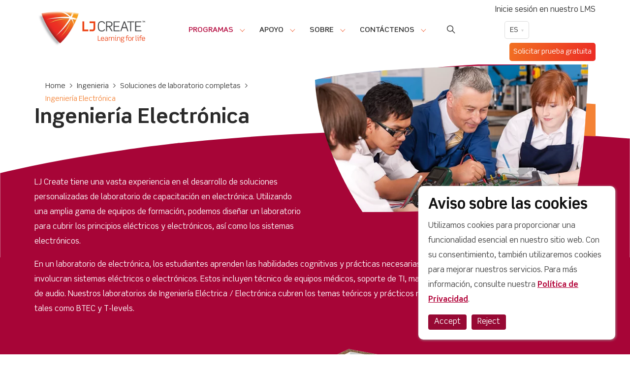

--- FILE ---
content_type: text/html; charset=UTF-8
request_url: https://ljcreate.com/es/ingenieria/soluciones-de-laboratorio-completas/ingenieria-electronica/
body_size: 27279
content:
<!DOCTYPE html>
<html lang="es-ES">
<head>
<meta charset="UTF-8" />
<script>
var gform;gform||(document.addEventListener("gform_main_scripts_loaded",function(){gform.scriptsLoaded=!0}),document.addEventListener("gform/theme/scripts_loaded",function(){gform.themeScriptsLoaded=!0}),window.addEventListener("DOMContentLoaded",function(){gform.domLoaded=!0}),gform={domLoaded:!1,scriptsLoaded:!1,themeScriptsLoaded:!1,isFormEditor:()=>"function"==typeof InitializeEditor,callIfLoaded:function(o){return!(!gform.domLoaded||!gform.scriptsLoaded||!gform.themeScriptsLoaded&&!gform.isFormEditor()||(gform.isFormEditor()&&console.warn("The use of gform.initializeOnLoaded() is deprecated in the form editor context and will be removed in Gravity Forms 3.1."),o(),0))},initializeOnLoaded:function(o){gform.callIfLoaded(o)||(document.addEventListener("gform_main_scripts_loaded",()=>{gform.scriptsLoaded=!0,gform.callIfLoaded(o)}),document.addEventListener("gform/theme/scripts_loaded",()=>{gform.themeScriptsLoaded=!0,gform.callIfLoaded(o)}),window.addEventListener("DOMContentLoaded",()=>{gform.domLoaded=!0,gform.callIfLoaded(o)}))},hooks:{action:{},filter:{}},addAction:function(o,r,e,t){gform.addHook("action",o,r,e,t)},addFilter:function(o,r,e,t){gform.addHook("filter",o,r,e,t)},doAction:function(o){gform.doHook("action",o,arguments)},applyFilters:function(o){return gform.doHook("filter",o,arguments)},removeAction:function(o,r){gform.removeHook("action",o,r)},removeFilter:function(o,r,e){gform.removeHook("filter",o,r,e)},addHook:function(o,r,e,t,n){null==gform.hooks[o][r]&&(gform.hooks[o][r]=[]);var d=gform.hooks[o][r];null==n&&(n=r+"_"+d.length),gform.hooks[o][r].push({tag:n,callable:e,priority:t=null==t?10:t})},doHook:function(r,o,e){var t;if(e=Array.prototype.slice.call(e,1),null!=gform.hooks[r][o]&&((o=gform.hooks[r][o]).sort(function(o,r){return o.priority-r.priority}),o.forEach(function(o){"function"!=typeof(t=o.callable)&&(t=window[t]),"action"==r?t.apply(null,e):e[0]=t.apply(null,e)})),"filter"==r)return e[0]},removeHook:function(o,r,t,n){var e;null!=gform.hooks[o][r]&&(e=(e=gform.hooks[o][r]).filter(function(o,r,e){return!!(null!=n&&n!=o.tag||null!=t&&t!=o.priority)}),gform.hooks[o][r]=e)}});
</script>

<meta name='viewport' content='width=device-width, initial-scale=1.0' />
<meta http-equiv='X-UA-Compatible' content='IE=edge' />
<link rel="profile" href="https://gmpg.org/xfn/11" />
<meta name='robots' content='index, follow, max-image-preview:large, max-snippet:-1, max-video-preview:-1' />

	<!-- This site is optimized with the Yoast SEO plugin v26.5 - https://yoast.com/wordpress/plugins/seo/ -->
	<title>Laboratorio de Ingeniería Eléctrica / Electrónica | LJ Create</title>
	<meta name="description" content="Nuestros programas de laboratorio de Ingeniería Eléctrica / Electrónica cubren los temas teóricos y prácticos necesarios para las certificaciones de Ingeniería." />
	<link rel="canonical" href="https://ljcreate.com/es/ingenieria/soluciones-de-laboratorio-completas/ingenieria-electronica/" />
	<meta property="og:locale" content="es_ES" />
	<meta property="og:type" content="article" />
	<meta property="og:title" content="Laboratorio de Ingeniería Eléctrica / Electrónica | LJ Create" />
	<meta property="og:description" content="Nuestros programas de laboratorio de Ingeniería Eléctrica / Electrónica cubren los temas teóricos y prácticos necesarios para las certificaciones de Ingeniería." />
	<meta property="og:url" content="https://ljcreate.com/es/ingenieria/soluciones-de-laboratorio-completas/ingenieria-electronica/" />
	<meta property="og:site_name" content="LJ Create" />
	<meta property="article:modified_time" content="2023-04-18T10:58:07+00:00" />
	<meta property="og:image" content="https://ljcreate.com/wp-content/uploads/2021/09/electronicEngineering.png" />
	<meta name="twitter:card" content="summary_large_image" />
	<meta name="twitter:label1" content="Tiempo de lectura" />
	<meta name="twitter:data1" content="1 minuto" />
	<script type="application/ld+json" class="yoast-schema-graph">{"@context":"https://schema.org","@graph":[{"@type":"WebPage","@id":"https://ljcreate.com/es/ingenieria/soluciones-de-laboratorio-completas/ingenieria-electronica/","url":"https://ljcreate.com/es/ingenieria/soluciones-de-laboratorio-completas/ingenieria-electronica/","name":"Laboratorio de Ingeniería Eléctrica / Electrónica | LJ Create","isPartOf":{"@id":"https://ljcreate.com/es/#website"},"primaryImageOfPage":{"@id":"https://ljcreate.com/es/ingenieria/soluciones-de-laboratorio-completas/ingenieria-electronica/#primaryimage"},"image":{"@id":"https://ljcreate.com/es/ingenieria/soluciones-de-laboratorio-completas/ingenieria-electronica/#primaryimage"},"thumbnailUrl":"https://ljcreate.com/wp-content/uploads/2021/09/electronicEngineering.png","datePublished":"2021-10-26T11:55:32+00:00","dateModified":"2023-04-18T10:58:07+00:00","description":"Nuestros programas de laboratorio de Ingeniería Eléctrica / Electrónica cubren los temas teóricos y prácticos necesarios para las certificaciones de Ingeniería.","breadcrumb":{"@id":"https://ljcreate.com/es/ingenieria/soluciones-de-laboratorio-completas/ingenieria-electronica/#breadcrumb"},"inLanguage":"es","potentialAction":[{"@type":"ReadAction","target":["https://ljcreate.com/es/ingenieria/soluciones-de-laboratorio-completas/ingenieria-electronica/"]}]},{"@type":"ImageObject","inLanguage":"es","@id":"https://ljcreate.com/es/ingenieria/soluciones-de-laboratorio-completas/ingenieria-electronica/#primaryimage","url":"https://ljcreate.com/wp-content/uploads/2021/09/electronicEngineering.png","contentUrl":"https://ljcreate.com/wp-content/uploads/2021/09/electronicEngineering.png"},{"@type":"BreadcrumbList","@id":"https://ljcreate.com/es/ingenieria/soluciones-de-laboratorio-completas/ingenieria-electronica/#breadcrumb","itemListElement":[{"@type":"ListItem","position":1,"name":"Home","item":"https://ljcreate.com/es/"},{"@type":"ListItem","position":2,"name":"Ingenieria","item":"https://ljcreate.com/es/ingenieria/"},{"@type":"ListItem","position":3,"name":"Soluciones de laboratorio completas","item":"https://ljcreate.com/es/ingenieria/soluciones-de-laboratorio-completas/"},{"@type":"ListItem","position":4,"name":"Ingeniería Electrónica"}]},{"@type":"WebSite","@id":"https://ljcreate.com/es/#website","url":"https://ljcreate.com/es/","name":"LJ Create","description":"Innovate, Inspire, and Engage","publisher":{"@id":"https://ljcreate.com/es/#organization"},"alternateName":"Creative Learning (Norwich) Limited","potentialAction":[{"@type":"SearchAction","target":{"@type":"EntryPoint","urlTemplate":"https://ljcreate.com/es/?s={search_term_string}"},"query-input":{"@type":"PropertyValueSpecification","valueRequired":true,"valueName":"search_term_string"}}],"inLanguage":"es"},{"@type":"Organization","@id":"https://ljcreate.com/es/#organization","name":"LJ Create","url":"https://ljcreate.com/es/","logo":{"@type":"ImageObject","inLanguage":"es","@id":"https://ljcreate.com/es/#/schema/logo/image/","url":"https://ljcreate.com/wp-content/uploads/2021/07/logo.svg","contentUrl":"https://ljcreate.com/wp-content/uploads/2021/07/logo.svg","width":"1024","height":"1024","caption":"LJ Create"},"image":{"@id":"https://ljcreate.com/es/#/schema/logo/image/"}}]}</script>
	<!-- / Yoast SEO plugin. -->


<link rel='dns-prefetch' href='//static.addtoany.com' />
<link rel='dns-prefetch' href='//www.google.com' />
<link rel="alternate" title="oEmbed (JSON)" type="application/json+oembed" href="https://ljcreate.com/es/wp-json/oembed/1.0/embed?url=https%3A%2F%2Fljcreate.com%2Fes%2Fingenieria%2Fsoluciones-de-laboratorio-completas%2Fingenieria-electronica%2F" />
<link rel="alternate" title="oEmbed (XML)" type="text/xml+oembed" href="https://ljcreate.com/es/wp-json/oembed/1.0/embed?url=https%3A%2F%2Fljcreate.com%2Fes%2Fingenieria%2Fsoluciones-de-laboratorio-completas%2Fingenieria-electronica%2F&#038;format=xml" />
<link rel="preload" href="https://ljcreate.com/wp-content/plugins/bb-plugin/fonts/fontawesome/5.15.4/webfonts/fa-solid-900.woff2" as="font" type="font/woff2" crossorigin="anonymous">
<link rel="preload" href="https://ljcreate.com/wp-content/plugins/bb-plugin/fonts/fontawesome/5.15.4/webfonts/fa-regular-400.woff2" as="font" type="font/woff2" crossorigin="anonymous">
		<style>
			.lazyload,
			.lazyloading {
				max-width: 100%;
			}
		</style>
		<style id='wp-img-auto-sizes-contain-inline-css'>
img:is([sizes=auto i],[sizes^="auto," i]){contain-intrinsic-size:3000px 1500px}
/*# sourceURL=wp-img-auto-sizes-contain-inline-css */
</style>
<style id='classic-theme-styles-inline-css'>
/*! This file is auto-generated */
.wp-block-button__link{color:#fff;background-color:#32373c;border-radius:9999px;box-shadow:none;text-decoration:none;padding:calc(.667em + 2px) calc(1.333em + 2px);font-size:1.125em}.wp-block-file__button{background:#32373c;color:#fff;text-decoration:none}
/*# sourceURL=/wp-includes/css/classic-themes.min.css */
</style>
<link rel='stylesheet' id='fl-builder-layout-26628-css' href='https://ljcreate.com/wp-content/uploads/bb-plugin/cache/26628-layout.css?ver=575fc63b0bc29ce3993ee7e6e94dfd5a' media='all' />
<link rel='stylesheet' id='woocommerce-layout-css' href='https://ljcreate.com/wp-content/plugins/woocommerce/assets/css/woocommerce-layout.css' media='all' />
<link rel='stylesheet' id='woocommerce-smallscreen-css' href='https://ljcreate.com/wp-content/plugins/woocommerce/assets/css/woocommerce-smallscreen.css' media='only screen and (max-width: 767px)' />
<link rel='stylesheet' id='woocommerce-general-css' href='https://ljcreate.com/wp-content/plugins/woocommerce/assets/css/woocommerce.css' media='all' />
<style id='woocommerce-inline-inline-css'>
.woocommerce form .form-row .required { visibility: visible; }
/*# sourceURL=woocommerce-inline-inline-css */
</style>
<link rel='stylesheet' id='wpml-legacy-dropdown-0-css' href='https://ljcreate.com/wp-content/plugins/sitepress-multilingual-cms/templates/language-switchers/legacy-dropdown/style.min.css' media='all' />
<link rel='stylesheet' id='font-awesome-5-css' href='https://ljcreate.com/wp-content/plugins/bb-plugin/fonts/fontawesome/5.15.4/css/all.min.css' media='all' />
<link rel='stylesheet' id='icon-1625665722-css' href='https://ljcreate.com/wp-content/uploads/bb-plugin/icons/icon-1625665722/style.css?ver=2.9.4.1' media='all' />
<link rel='stylesheet' id='fl-builder-layout-bundle-920dc349dd3a1d1ea8ee8bc628f3e70f-css' href='https://ljcreate.com/wp-content/uploads/bb-plugin/cache/920dc349dd3a1d1ea8ee8bc628f3e70f-layout-bundle.css?ver=2.9.4.1-1.5.2.1' media='all' />
<link rel='stylesheet' id='megamenu-css' href='https://ljcreate.com/wp-content/uploads/maxmegamenu/style_es.css' media='all' />
<link rel='stylesheet' id='dashicons-css' href='https://ljcreate.com/wp-includes/css/dashicons.min.css' media='all' />
<link rel='stylesheet' id='megamenu-fontawesome6-css' href='https://ljcreate.com/wp-content/plugins/megamenu-pro/icons/fontawesome6/css/all.min.css' media='all' />
<link rel='stylesheet' id='brands-styles-css' href='https://ljcreate.com/wp-content/plugins/woocommerce/assets/css/brands.css' media='all' />
<link rel='stylesheet' id='addtoany-css' href='https://ljcreate.com/wp-content/plugins/add-to-any/addtoany.min.css' media='all' />
<link rel='stylesheet' id='jquery-magnificpopup-css' href='https://ljcreate.com/wp-content/plugins/bb-plugin/css/jquery.magnificpopup.min.css' media='all' />
<link rel='stylesheet' id='base-css' href='https://ljcreate.com/wp-content/themes/bb-theme/css/base.min.css' media='all' />
<link rel='stylesheet' id='fl-automator-skin-css' href='https://ljcreate.com/wp-content/uploads/bb-theme/skin-6932588b0b0b5.css?ver=1.7.19.1' media='all' />
<link rel='stylesheet' id='icomoon-fonts-css' href='https://ljcreate.com/wp-content/themes/lj-create/icomoon.css' media='all' />
<link rel='stylesheet' id='custom-css' href='https://ljcreate.com/wp-content/themes/lj-create/style.css' media='all' />
<link rel='stylesheet' id='pp-animate-css' href='https://ljcreate.com/wp-content/plugins/bbpowerpack/assets/css/animate.min.css' media='all' />
<script id="addtoany-core-js-before">
window.a2a_config=window.a2a_config||{};a2a_config.callbacks=[];a2a_config.overlays=[];a2a_config.templates={};a2a_localize = {
	Share: "Compartir",
	Save: "Guardar",
	Subscribe: "Suscribir",
	Email: "Correo electrónico",
	Bookmark: "Marcador",
	ShowAll: "Mostrar todo",
	ShowLess: "Mostrar menos",
	FindServices: "Encontrar servicio(s)",
	FindAnyServiceToAddTo: "Encuentra al instante cualquier servicio para añadir a",
	PoweredBy: "Funciona con",
	ShareViaEmail: "Compartir por correo electrónico",
	SubscribeViaEmail: "Suscribirse a través de correo electrónico",
	BookmarkInYourBrowser: "Añadir a marcadores de tu navegador",
	BookmarkInstructions: "Presiona «Ctrl+D» o «\u2318+D» para añadir esta página a marcadores",
	AddToYourFavorites: "Añadir a tus favoritos",
	SendFromWebOrProgram: "Enviar desde cualquier dirección o programa de correo electrónico ",
	EmailProgram: "Programa de correo electrónico",
	More: "Más&#8230;",
	ThanksForSharing: "¡Gracias por compartir!",
	ThanksForFollowing: "¡Gracias por seguirnos!"
};


//# sourceURL=addtoany-core-js-before
</script>
<script defer src="https://static.addtoany.com/menu/page.js" id="addtoany-core-js"></script>
<script src="https://ljcreate.com/wp-includes/js/jquery/jquery.min.js" id="jquery-core-js"></script>
<script src="https://ljcreate.com/wp-includes/js/jquery/jquery-migrate.min.js" id="jquery-migrate-js"></script>
<script defer src="https://ljcreate.com/wp-content/plugins/add-to-any/addtoany.min.js" id="addtoany-jquery-js"></script>
<script src="https://ljcreate.com/wp-content/plugins/sitepress-multilingual-cms/templates/language-switchers/legacy-dropdown/script.min.js" id="wpml-legacy-dropdown-0-js"></script>
<link rel="https://api.w.org/" href="https://ljcreate.com/es/wp-json/" /><link rel="alternate" title="JSON" type="application/json" href="https://ljcreate.com/es/wp-json/wp/v2/pages/26628" /><meta name="generator" content="WPML ver:4.8.6 stt:1,2,54;" />
		<script>
			var bb_powerpack = {
				version: '2.40.10',
				getAjaxUrl: function() { return atob( 'aHR0cHM6Ly9samNyZWF0ZS5jb20vd3AtYWRtaW4vYWRtaW4tYWpheC5waHA=' ); },
				callback: function() {},
				mapMarkerData: {},
				post_id: '26628',
				search_term: '',
				current_page: 'https://ljcreate.com/es/ingenieria/soluciones-de-laboratorio-completas/ingenieria-electronica/',
				conditionals: {
					is_front_page: false,
					is_home: false,
					is_archive: false,
					current_post_type: '',
					is_tax: false,
										is_author: false,
					current_author: false,
					is_search: false,
									}
			};
		</script>
				<script>
			document.documentElement.className = document.documentElement.className.replace('no-js', 'js');
		</script>
				<style>
			.no-js img.lazyload {
				display: none;
			}

			figure.wp-block-image img.lazyloading {
				min-width: 150px;
			}

			.lazyload,
			.lazyloading {
				--smush-placeholder-width: 100px;
				--smush-placeholder-aspect-ratio: 1/1;
				width: var(--smush-image-width, var(--smush-placeholder-width)) !important;
				aspect-ratio: var(--smush-image-aspect-ratio, var(--smush-placeholder-aspect-ratio)) !important;
			}

						.lazyload, .lazyloading {
				opacity: 0;
			}

			.lazyloaded {
				opacity: 1;
				transition: opacity 400ms;
				transition-delay: 0ms;
			}

					</style>
				<!-- Google Tag Manager -->
		<script>(function(w,d,s,l,i){w[l]=w[l]||[];w[l].push({'gtm.start':
		new Date().getTime(),event:'gtm.js'});var f=d.getElementsByTagName(s)[0],
		j=d.createElement(s),dl=l!='dataLayer'?'&l='+l:'';j.async=true;j.src=
		'https://www.googletagmanager.com/gtm.js?id='+i+dl;f.parentNode.insertBefore(j,f);
		})(window,document,'script','dataLayer','GTM-P5CTLQN');</script>
		<!-- End Google Tag Manager -->
		<script>
			// Disable Google analytics (for now)
			window['ga-disable-UA-5340733-1'] = true;

			// Gets the value of a cookie
			function m_findCookie(sName) {
				var saCookies = document.cookie.split('; '),
					sRollingCookie;
				for (var i = 0; i < saCookies.length; i++) {
					sRollingCookie = saCookies[i];
					if (sRollingCookie.substring(0, sName.length) === sName)
						return sRollingCookie.split('=')[1];
				}
				return null;
			}

			function setLangCookie(sLang) {
				var oDate = new Date();
				oDate.setYear(oDate.getFullYear() + 1);
				document.cookie = "lj_lang=" + sLang + ";path=/;secure=true;samesite=strict;expires=" + oDate.toUTCString();
				return true;
			}

			// Add language cookie setter to language switcher
			function m_addLanguageCookieSetter() {
				var oaLanguageSwitchers = document.getElementsByClassName("wpml-ls-legacy-dropdown"), // Get both mobile and desktop language switchers
					oaChangeLanguageLinks;

				for (var i = 0; i < oaLanguageSwitchers.length; i++) {
					oaChangeLanguageLinks = oaLanguageSwitchers[i].getElementsByClassName("wpml-ls-link"); // Get each link from the language switcher
					for (var j = 0; j < oaChangeLanguageLinks.length; j++) {
						if (oaChangeLanguageLinks[j].innerHTML.indexOf("UK") != -1) // Check for UK/ES in the HTML inside the link
							oaChangeLanguageLinks[j].onclick = function(){return setLangCookie("uk")}; // Gotta return True otherwise the link will be cancelled
						else if (oaChangeLanguageLinks[j].innerHTML.indexOf("ES") != -1)
							oaChangeLanguageLinks[j].onclick = function(){return setLangCookie("es")};
						else
							oaChangeLanguageLinks[j].onclick = function(){return setLangCookie("en")};
					}
				}
			}
			if (document.body) // If page already loaded, add the onclick functions now, otherwise add onload listener
				m_addLanguageCookieSetter();
			else
				window.addEventListener("load", m_addLanguageCookieSetter);
			
			// Language Redirect (if applicable)
			var bHomepage = (document.location.pathname === '/' && document.location.search === ''),
				sLangSet = m_findCookie("lj_lang"),
				sPath = null,
				sBrowserLanguage = window.navigator.language || window.navigator.userLanguage; // userLanguage on IE

			if (bHomepage) { // Only redirect on homepage
				if (sLangSet === null) { // User has not chosen a language yet; navigate based on browser language (in case PHP redirection fails)
					if (sBrowserLanguage == 'en-GB') {
						sPath = '/uk/';
						setLangCookie("uk");
					} else if (sBrowserLanguage.indexOf('es') == 0) { // Catch subtypes of Spanish (eg Mexican)
						sPath = '/es/';
						setLangCookie("es");
					} else
						setLangCookie("us");
				} else { // User has chosen a language so nav to that one
					if (sLangSet == 'uk')
						sPath = '/uk/';
					else if (sLangSet == 'es')
						sPath = '/es/';
				}

				if (sPath && sPath !== window.location.pathname)
					window.location.replace(window.location.origin + sPath);
			}

			// Draw cookie consent box
			function m_showCookieConsentForm() {
				var oCookieBox = document.createElement("div"),
					oCookieHeader = document.createElement("h3"),
					oCookieText = document.createElement("p"),
					oCookieAcceptBtn = document.createElement("button"),
					oCookieRejectBtn = document.createElement("button");
				oCookieBox.id = "cookie-box";
				oCookieHeader.innerText = "Aviso sobre las cookies";		oCookieText.innerHTML = "Utilizamos cookies para proporcionar una funcionalidad esencial en nuestro sitio web. Con su consentimiento, también utilizaremos cookies para mejorar nuestros servicios. Para más información, consulte nuestra <a href='/es/privacy-policy'>Política de Privacidad</a>.";				oCookieAcceptBtn.innerText = "Accept";
				oCookieAcceptBtn.onclick = m_acceptCookies;
				oCookieRejectBtn.innerText = "Reject";
				oCookieRejectBtn.onclick = m_rejectCookies;
				oCookieBox.appendChild(oCookieHeader);
				oCookieBox.appendChild(oCookieText);
				oCookieBox.appendChild(oCookieAcceptBtn);
				oCookieBox.appendChild(oCookieRejectBtn);
				document.body.appendChild(oCookieBox);

				function m_acceptCookies() {
					oCookieAcceptBtn.onclick = oCookieRejectBtn.onclick = null; // Disable buttons in case of rapid click
					var oDate = new Date();
					oDate.setYear(oDate.getFullYear() + 1); // Cookie expiration date is current date + 1 year
					document.cookie = "ck_consent=true;path=/;secure=true;samesite=strict;expires=" + oDate.toUTCString(); // Set cookie
					oCookieBox.style.opacity = 0; // Hide form
					window['ga-disable-UA-5340733-1'] = false; // Re-enable analytics
				}
				function m_rejectCookies() {
					oCookieAcceptBtn.onclick = oCookieRejectBtn.onclick = null;
					var oDate = new Date();
					oDate.setYear(oDate.getFullYear() + 1);
					document.cookie = "ck_consent=false;path=/;secure=true;samesite=strict;expires=" + oDate.toUTCString();
					oCookieBox.style.opacity = 0;
				}
			}

			var bCookieConsent = m_findCookie("ck_consent");
			if (bCookieConsent === "true") // Re-enable analytics if user has consented
				window['ga-disable-UA-5340733-1'] = false;
			else if (bCookieConsent === null) { // If user hasn't made a decision, show cookie consent box
				if (document.body)
					m_showCookieConsentForm();
				else
					window.addEventListener("load", m_showCookieConsentForm);
			}

			// Change Product PDF InfoBox link to open in new window
			function changeInfoBoxLink() {
				var titleElems = document.getElementsByClassName("pp-infobox-title");
				if (titleElems.length > 0)
					titleElems[0].children[1].target = "_blank";
				var infoboxLinks = document.getElementsByClassName("pp-infobox-link");
				for (var i = 0; i < infoboxLinks.length; i++)
					infoboxLinks[i].target = "_blank";
			}
			if (document.body)
				changeInfoBoxLink();
			else
				window.addEventListener("load", changeInfoBoxLink);
		</script>
		<!-- Global site tag (gtag.js) - Google Analytics -->
		<script async src="https://www.googletagmanager.com/gtag/js?id=UA-5340733-1"></script>
		<script>
		  window.dataLayer = window.dataLayer || [];
		  function gtag(){dataLayer.push(arguments);}
		  gtag('js', new Date());

		  gtag('config', 'UA-5340733-1');
		</script>
		<noscript><style>.woocommerce-product-gallery{ opacity: 1 !important; }</style></noscript>
	<link rel="icon" href="https://ljcreate.com/wp-content/uploads/2021/09/cropped-favicon-2-1-32x32.png" sizes="32x32" />
<link rel="icon" href="https://ljcreate.com/wp-content/uploads/2021/09/cropped-favicon-2-1-192x192.png" sizes="192x192" />
<link rel="apple-touch-icon" href="https://ljcreate.com/wp-content/uploads/2021/09/cropped-favicon-2-1-180x180.png" />
<meta name="msapplication-TileImage" content="https://ljcreate.com/wp-content/uploads/2021/09/cropped-favicon-2-1-270x270.png" />
<style type="text/css">/** Mega Menu CSS: fs **/</style>
<link rel='stylesheet' id='wc-blocks-style-css' href='https://ljcreate.com/wp-content/plugins/woocommerce/assets/client/blocks/wc-blocks.css' media='all' />
<style id='global-styles-inline-css'>
:root{--wp--preset--aspect-ratio--square: 1;--wp--preset--aspect-ratio--4-3: 4/3;--wp--preset--aspect-ratio--3-4: 3/4;--wp--preset--aspect-ratio--3-2: 3/2;--wp--preset--aspect-ratio--2-3: 2/3;--wp--preset--aspect-ratio--16-9: 16/9;--wp--preset--aspect-ratio--9-16: 9/16;--wp--preset--color--black: #000000;--wp--preset--color--cyan-bluish-gray: #abb8c3;--wp--preset--color--white: #ffffff;--wp--preset--color--pale-pink: #f78da7;--wp--preset--color--vivid-red: #cf2e2e;--wp--preset--color--luminous-vivid-orange: #ff6900;--wp--preset--color--luminous-vivid-amber: #fcb900;--wp--preset--color--light-green-cyan: #7bdcb5;--wp--preset--color--vivid-green-cyan: #00d084;--wp--preset--color--pale-cyan-blue: #8ed1fc;--wp--preset--color--vivid-cyan-blue: #0693e3;--wp--preset--color--vivid-purple: #9b51e0;--wp--preset--color--fl-heading-text: #333333;--wp--preset--color--fl-body-bg: #f2f2f2;--wp--preset--color--fl-body-text: #757575;--wp--preset--color--fl-accent: #2b7bb9;--wp--preset--color--fl-accent-hover: #2b7bb9;--wp--preset--color--fl-topbar-bg: #ffffff;--wp--preset--color--fl-topbar-text: #757575;--wp--preset--color--fl-topbar-link: #2b7bb9;--wp--preset--color--fl-topbar-hover: #2b7bb9;--wp--preset--color--fl-header-bg: #ffffff;--wp--preset--color--fl-header-text: #757575;--wp--preset--color--fl-header-link: #757575;--wp--preset--color--fl-header-hover: #2b7bb9;--wp--preset--color--fl-nav-bg: #ffffff;--wp--preset--color--fl-nav-link: #757575;--wp--preset--color--fl-nav-hover: #2b7bb9;--wp--preset--color--fl-content-bg: #ffffff;--wp--preset--color--fl-footer-widgets-bg: #ffffff;--wp--preset--color--fl-footer-widgets-text: #757575;--wp--preset--color--fl-footer-widgets-link: #2b7bb9;--wp--preset--color--fl-footer-widgets-hover: #2b7bb9;--wp--preset--color--fl-footer-bg: #ffffff;--wp--preset--color--fl-footer-text: #757575;--wp--preset--color--fl-footer-link: #2b7bb9;--wp--preset--color--fl-footer-hover: #2b7bb9;--wp--preset--gradient--vivid-cyan-blue-to-vivid-purple: linear-gradient(135deg,rgb(6,147,227) 0%,rgb(155,81,224) 100%);--wp--preset--gradient--light-green-cyan-to-vivid-green-cyan: linear-gradient(135deg,rgb(122,220,180) 0%,rgb(0,208,130) 100%);--wp--preset--gradient--luminous-vivid-amber-to-luminous-vivid-orange: linear-gradient(135deg,rgb(252,185,0) 0%,rgb(255,105,0) 100%);--wp--preset--gradient--luminous-vivid-orange-to-vivid-red: linear-gradient(135deg,rgb(255,105,0) 0%,rgb(207,46,46) 100%);--wp--preset--gradient--very-light-gray-to-cyan-bluish-gray: linear-gradient(135deg,rgb(238,238,238) 0%,rgb(169,184,195) 100%);--wp--preset--gradient--cool-to-warm-spectrum: linear-gradient(135deg,rgb(74,234,220) 0%,rgb(151,120,209) 20%,rgb(207,42,186) 40%,rgb(238,44,130) 60%,rgb(251,105,98) 80%,rgb(254,248,76) 100%);--wp--preset--gradient--blush-light-purple: linear-gradient(135deg,rgb(255,206,236) 0%,rgb(152,150,240) 100%);--wp--preset--gradient--blush-bordeaux: linear-gradient(135deg,rgb(254,205,165) 0%,rgb(254,45,45) 50%,rgb(107,0,62) 100%);--wp--preset--gradient--luminous-dusk: linear-gradient(135deg,rgb(255,203,112) 0%,rgb(199,81,192) 50%,rgb(65,88,208) 100%);--wp--preset--gradient--pale-ocean: linear-gradient(135deg,rgb(255,245,203) 0%,rgb(182,227,212) 50%,rgb(51,167,181) 100%);--wp--preset--gradient--electric-grass: linear-gradient(135deg,rgb(202,248,128) 0%,rgb(113,206,126) 100%);--wp--preset--gradient--midnight: linear-gradient(135deg,rgb(2,3,129) 0%,rgb(40,116,252) 100%);--wp--preset--font-size--small: 13px;--wp--preset--font-size--medium: 20px;--wp--preset--font-size--large: 36px;--wp--preset--font-size--x-large: 42px;--wp--preset--spacing--20: 0.44rem;--wp--preset--spacing--30: 0.67rem;--wp--preset--spacing--40: 1rem;--wp--preset--spacing--50: 1.5rem;--wp--preset--spacing--60: 2.25rem;--wp--preset--spacing--70: 3.38rem;--wp--preset--spacing--80: 5.06rem;--wp--preset--shadow--natural: 6px 6px 9px rgba(0, 0, 0, 0.2);--wp--preset--shadow--deep: 12px 12px 50px rgba(0, 0, 0, 0.4);--wp--preset--shadow--sharp: 6px 6px 0px rgba(0, 0, 0, 0.2);--wp--preset--shadow--outlined: 6px 6px 0px -3px rgb(255, 255, 255), 6px 6px rgb(0, 0, 0);--wp--preset--shadow--crisp: 6px 6px 0px rgb(0, 0, 0);}:where(.is-layout-flex){gap: 0.5em;}:where(.is-layout-grid){gap: 0.5em;}body .is-layout-flex{display: flex;}.is-layout-flex{flex-wrap: wrap;align-items: center;}.is-layout-flex > :is(*, div){margin: 0;}body .is-layout-grid{display: grid;}.is-layout-grid > :is(*, div){margin: 0;}:where(.wp-block-columns.is-layout-flex){gap: 2em;}:where(.wp-block-columns.is-layout-grid){gap: 2em;}:where(.wp-block-post-template.is-layout-flex){gap: 1.25em;}:where(.wp-block-post-template.is-layout-grid){gap: 1.25em;}.has-black-color{color: var(--wp--preset--color--black) !important;}.has-cyan-bluish-gray-color{color: var(--wp--preset--color--cyan-bluish-gray) !important;}.has-white-color{color: var(--wp--preset--color--white) !important;}.has-pale-pink-color{color: var(--wp--preset--color--pale-pink) !important;}.has-vivid-red-color{color: var(--wp--preset--color--vivid-red) !important;}.has-luminous-vivid-orange-color{color: var(--wp--preset--color--luminous-vivid-orange) !important;}.has-luminous-vivid-amber-color{color: var(--wp--preset--color--luminous-vivid-amber) !important;}.has-light-green-cyan-color{color: var(--wp--preset--color--light-green-cyan) !important;}.has-vivid-green-cyan-color{color: var(--wp--preset--color--vivid-green-cyan) !important;}.has-pale-cyan-blue-color{color: var(--wp--preset--color--pale-cyan-blue) !important;}.has-vivid-cyan-blue-color{color: var(--wp--preset--color--vivid-cyan-blue) !important;}.has-vivid-purple-color{color: var(--wp--preset--color--vivid-purple) !important;}.has-black-background-color{background-color: var(--wp--preset--color--black) !important;}.has-cyan-bluish-gray-background-color{background-color: var(--wp--preset--color--cyan-bluish-gray) !important;}.has-white-background-color{background-color: var(--wp--preset--color--white) !important;}.has-pale-pink-background-color{background-color: var(--wp--preset--color--pale-pink) !important;}.has-vivid-red-background-color{background-color: var(--wp--preset--color--vivid-red) !important;}.has-luminous-vivid-orange-background-color{background-color: var(--wp--preset--color--luminous-vivid-orange) !important;}.has-luminous-vivid-amber-background-color{background-color: var(--wp--preset--color--luminous-vivid-amber) !important;}.has-light-green-cyan-background-color{background-color: var(--wp--preset--color--light-green-cyan) !important;}.has-vivid-green-cyan-background-color{background-color: var(--wp--preset--color--vivid-green-cyan) !important;}.has-pale-cyan-blue-background-color{background-color: var(--wp--preset--color--pale-cyan-blue) !important;}.has-vivid-cyan-blue-background-color{background-color: var(--wp--preset--color--vivid-cyan-blue) !important;}.has-vivid-purple-background-color{background-color: var(--wp--preset--color--vivid-purple) !important;}.has-black-border-color{border-color: var(--wp--preset--color--black) !important;}.has-cyan-bluish-gray-border-color{border-color: var(--wp--preset--color--cyan-bluish-gray) !important;}.has-white-border-color{border-color: var(--wp--preset--color--white) !important;}.has-pale-pink-border-color{border-color: var(--wp--preset--color--pale-pink) !important;}.has-vivid-red-border-color{border-color: var(--wp--preset--color--vivid-red) !important;}.has-luminous-vivid-orange-border-color{border-color: var(--wp--preset--color--luminous-vivid-orange) !important;}.has-luminous-vivid-amber-border-color{border-color: var(--wp--preset--color--luminous-vivid-amber) !important;}.has-light-green-cyan-border-color{border-color: var(--wp--preset--color--light-green-cyan) !important;}.has-vivid-green-cyan-border-color{border-color: var(--wp--preset--color--vivid-green-cyan) !important;}.has-pale-cyan-blue-border-color{border-color: var(--wp--preset--color--pale-cyan-blue) !important;}.has-vivid-cyan-blue-border-color{border-color: var(--wp--preset--color--vivid-cyan-blue) !important;}.has-vivid-purple-border-color{border-color: var(--wp--preset--color--vivid-purple) !important;}.has-vivid-cyan-blue-to-vivid-purple-gradient-background{background: var(--wp--preset--gradient--vivid-cyan-blue-to-vivid-purple) !important;}.has-light-green-cyan-to-vivid-green-cyan-gradient-background{background: var(--wp--preset--gradient--light-green-cyan-to-vivid-green-cyan) !important;}.has-luminous-vivid-amber-to-luminous-vivid-orange-gradient-background{background: var(--wp--preset--gradient--luminous-vivid-amber-to-luminous-vivid-orange) !important;}.has-luminous-vivid-orange-to-vivid-red-gradient-background{background: var(--wp--preset--gradient--luminous-vivid-orange-to-vivid-red) !important;}.has-very-light-gray-to-cyan-bluish-gray-gradient-background{background: var(--wp--preset--gradient--very-light-gray-to-cyan-bluish-gray) !important;}.has-cool-to-warm-spectrum-gradient-background{background: var(--wp--preset--gradient--cool-to-warm-spectrum) !important;}.has-blush-light-purple-gradient-background{background: var(--wp--preset--gradient--blush-light-purple) !important;}.has-blush-bordeaux-gradient-background{background: var(--wp--preset--gradient--blush-bordeaux) !important;}.has-luminous-dusk-gradient-background{background: var(--wp--preset--gradient--luminous-dusk) !important;}.has-pale-ocean-gradient-background{background: var(--wp--preset--gradient--pale-ocean) !important;}.has-electric-grass-gradient-background{background: var(--wp--preset--gradient--electric-grass) !important;}.has-midnight-gradient-background{background: var(--wp--preset--gradient--midnight) !important;}.has-small-font-size{font-size: var(--wp--preset--font-size--small) !important;}.has-medium-font-size{font-size: var(--wp--preset--font-size--medium) !important;}.has-large-font-size{font-size: var(--wp--preset--font-size--large) !important;}.has-x-large-font-size{font-size: var(--wp--preset--font-size--x-large) !important;}
/*# sourceURL=global-styles-inline-css */
</style>
<link rel='stylesheet' id='gform_basic-css' href='https://ljcreate.com/wp-content/plugins/gravityforms/assets/css/dist/basic.min.css' media='all' />
<link rel='stylesheet' id='gform_theme_components-css' href='https://ljcreate.com/wp-content/plugins/gravityforms/assets/css/dist/theme-components.min.css' media='all' />
<link rel='stylesheet' id='gform_theme-css' href='https://ljcreate.com/wp-content/plugins/gravityforms/assets/css/dist/theme.min.css' media='all' />
</head>
<body class="wp-singular page-template-default page page-id-26628 page-child parent-pageid-26624 wp-theme-bb-theme wp-child-theme-lj-create theme-bb-theme fl-builder fl-builder-2-9-4-1 fl-themer-1-5-2-1 fl-theme-1-7-19-1 fl-no-js woocommerce-no-js fl-theme-builder-footer fl-theme-builder-footer-pie-de-pagina fl-theme-builder-header fl-theme-builder-header-header fl-theme-builder-part fl-theme-builder-part-encima-del-pie-de-pagina mega-menu-header fl-framework-base fl-preset-default fl-full-width fl-search-active" itemscope="itemscope" itemtype="https://schema.org/WebPage">
<!-- Google Tag Manager (noscript) -->
	<noscript><iframe data-src="https://www.googletagmanager.com/ns.html?id=GTM-P5CTLQN"
	height="0" width="0" style="display:none;visibility:hidden" src="[data-uri]" class="lazyload" data-load-mode="1"></iframe></noscript>
	<!-- End Google Tag Manager (noscript) --><script type="application/ld+json">
{
  "@context": "https://schema.org",
  "@type": "LocalBusiness",
  "name": "LJ Create",
  "image": "https://ljcreate.com/wp-content/uploads/2021/09/3girls-science-program.png",
  "@id": "https://ljcreate.com/",
  "url": "https://ljcreate.com/",
  "telephone": "1-800-237-3482",
  "priceRange": "$$$",
  "address": {
    "@type": "PostalAddress",
    "streetAddress": "300 S. Orange Ave Suite 1000",
    "addressLocality": "Orlando",
    "addressRegion": "FL",
    "postalCode": "32801",
    "addressCountry": "US"
  },
  "geo": {
    "@type": "GeoCoordinates",
    "latitude": 28.5388137,
    "longitude": -81.3793956
  }  
}
</script><a aria-label="Skip to content" class="fl-screen-reader-text" href="#fl-main-content">Skip to content</a><div class="fl-page">
	<header class="fl-builder-content fl-builder-content-18459 fl-builder-global-templates-locked" data-post-id="18459" data-type="header" data-sticky="1" data-sticky-on="" data-sticky-breakpoint="medium" data-shrink="0" data-overlay="0" data-overlay-bg="transparent" data-shrink-image-height="50px" role="banner" itemscope="itemscope" itemtype="http://schema.org/WPHeader"><div id="main-header" class="fl-row fl-row-full-width fl-row-bg-color fl-node-5b48621586283 fl-row-default-height fl-row-align-center" data-node="5b48621586283">
	<div class="fl-row-content-wrap">
						<div class="fl-row-content fl-row-fixed-width fl-node-content">
		
<div class="fl-col-group fl-node-60e707b17fd18" data-node="60e707b17fd18">
			<div class="fl-col fl-node-60e707b17fecb fl-col-bg-color" data-node="60e707b17fecb">
	<div class="fl-col-content fl-node-content"><div class="fl-module fl-module-rich-text fl-node-60e716b651a96 top-link" data-node="60e716b651a96">
	<div class="fl-module-content fl-node-content">
		<div class="fl-rich-text">
	<p><a href="https://www.ljcreatelms.com?language=es" target="_blank" rel="noopener">Inicie sesión en nuestro LMS</a></p>
</div>
	</div>
</div>
</div>
</div>
	</div>

<div class="fl-col-group fl-node-60ebf13e9f323" data-node="60ebf13e9f323">
			<div class="fl-col fl-node-60ebf13e9f449 fl-col-bg-color fl-col-small head-logo" data-node="60ebf13e9f449">
	<div class="fl-col-content fl-node-content"><div class="fl-module fl-module-photo fl-node-5b486423e4abc" data-node="5b486423e4abc">
	<div class="fl-module-content fl-node-content">
		<div class="fl-photo fl-photo-align-left" itemscope itemtype="https://schema.org/ImageObject">
	<div class="fl-photo-content fl-photo-img-svg">
				<a href="https://ljcreate.com/es/" target="_self" itemprop="url">
				<img decoding="async" class="fl-photo-img wp-image-18197 size-full" src="https://ljcreate.com/wp-content/uploads//2021/07/logo.svg" alt="logo" itemprop="image" height="0" width="0" title="logo"  data-no-lazy="1" />
				</a>
					</div>
	</div>
	</div>
</div>
</div>
</div>
			<div class="fl-col fl-node-60ebf13e9f44c fl-col-bg-color fl-col-small main-nav" data-node="60ebf13e9f44c">
	<div class="fl-col-content fl-node-content"><div class="fl-module fl-module-widget fl-node-60e7086021b66" data-node="60e7086021b66">
	<div class="fl-module-content fl-node-content">
		<div class="fl-widget">
<div class="widget widget_maxmegamenu"><div id="mega-menu-wrap-header" class="mega-menu-wrap"><div class="mega-menu-toggle"><div class="mega-toggle-blocks-left"></div><div class="mega-toggle-blocks-center"></div><div class="mega-toggle-blocks-right"><div class='mega-toggle-block mega-menu-toggle-animated-block mega-toggle-block-1' id='mega-toggle-block-1'><button aria-label="Toggle Menu" class="mega-toggle-animated mega-toggle-animated-slider" type="button" aria-expanded="false">
                  <span class="mega-toggle-animated-box">
                    <span class="mega-toggle-animated-inner"></span>
                  </span>
                </button></div></div></div><ul id="mega-menu-header" class="mega-menu max-mega-menu mega-menu-horizontal mega-no-js" data-event="hover" data-effect="slide" data-effect-speed="200" data-effect-mobile="slide" data-effect-speed-mobile="400" data-mobile-force-width="body" data-second-click="go" data-document-click="collapse" data-vertical-behaviour="standard" data-breakpoint="992" data-unbind="true" data-mobile-state="collapse_all" data-mobile-direction="vertical" data-hover-intent-timeout="300" data-hover-intent-interval="100" data-overlay-desktop="false" data-overlay-mobile="false"><li class="cstm-html"><div class="mob-link">
<div class="head-translate">
<div
	 class="wpml-ls-statics-shortcode_actions wpml-ls wpml-ls-legacy-dropdown js-wpml-ls-legacy-dropdown">
	<ul role="menu">

		<li role="none" tabindex="0" class="wpml-ls-slot-shortcode_actions wpml-ls-item wpml-ls-item-es wpml-ls-current-language wpml-ls-last-item wpml-ls-item-legacy-dropdown">
			<a href="#" class="js-wpml-ls-item-toggle wpml-ls-item-toggle" role="menuitem" title="Cambiar a ES">
                <span class="wpml-ls-native" role="menuitem">ES</span></a>

			<ul class="wpml-ls-sub-menu" role="menu">
				
					<li class="wpml-ls-slot-shortcode_actions wpml-ls-item wpml-ls-item-en wpml-ls-first-item" role="none">
						<a href="https://ljcreate.com/engineering/complete-lab-solutions/electronic-engineering/" class="wpml-ls-link" role="menuitem" aria-label="Cambiar a US" title="Cambiar a US">
                            <span class="wpml-ls-display">US</span></a>
					</li>

				
					<li class="wpml-ls-slot-shortcode_actions wpml-ls-item wpml-ls-item-uk" role="none">
						<a href="https://ljcreate.com/uk/engineering/complete-lab-solutions/electronic-engineering/" class="wpml-ls-link" role="menuitem" aria-label="Cambiar a UK" title="Cambiar a UK">
                            <span class="wpml-ls-display">UK</span></a>
					</li>

							</ul>

		</li>

	</ul>
</div>
</div>
<div class="head-btn"><a href="/es/solicite-una-prueba-gratuita/" class="fl-button">Solicitar prueba gratuita</a></div>
<div class="head-link"><a href="https://www.ljcreatelms.com/" target="_blank">Inicie sesión en nuestro LMS</a></div>
</div>
</li><li class="mega-menu-item mega-menu-item-type-custom mega-menu-item-object-custom mega-current-menu-ancestor mega-menu-item-has-children mega-align-bottom-left mega-menu-tabbed mega-menu-megamenu mega-menu-item-22051" id="mega-menu-item-22051"><a class="mega-menu-link" href="#" aria-expanded="false" tabindex="0">Programas<span class="mega-indicator" aria-hidden="true"></span></a>
<ul class="mega-sub-menu">
<li class="mega-menu-item mega-menu-item-type-post_type mega-menu-item-object-page mega-menu-item-has-children mega-menu-megamenu mega-menu-item-26650" id="mega-menu-item-26650"><a class="mega-menu-link" href="https://ljcreate.com/es/elearning/">eLearning<span class="mega-indicator" aria-hidden="true"></span></a>
	<ul class="mega-sub-menu">
<li class="mega-menu-item mega-menu-item-type-post_type mega-menu-item-object-page mega-menu-column-standard mega-menu-columns-1-of-1 mega-menu-item-26651" style="--columns:1; --span:1" id="mega-menu-item-26651"><a class="mega-menu-link" href="https://ljcreate.com/es/elearning/el-sistema-de-gestion-de-aprendizaje-lj-create/">El sistema de gestión de aprendizaje LJ Create</a></li><li class="mega-menu-item mega-menu-item-type-post_type mega-menu-item-object-page mega-menu-item-has-children mega-menu-column-standard mega-menu-columns-1-of-1 mega-menu-clear mega-menu-item-26652" style="--columns:1; --span:1" id="mega-menu-item-26652"><a class="mega-menu-link" href="https://ljcreate.com/es/elearning/recursos-educativos/">Recursos educativos<span class="mega-indicator" aria-hidden="true"></span></a>
		<ul class="mega-sub-menu">
<li class="mega-menu-item mega-menu-item-type-custom mega-menu-item-object-custom mega-menu-item-27005" id="mega-menu-item-27005"><a class="mega-menu-link" href="https://ljcreate.com/es/elearning/working-with-stem/">Trabajando con STEM</a></li><li class="mega-menu-item mega-menu-item-type-custom mega-menu-item-object-custom mega-menu-item-27006" id="mega-menu-item-27006"><a class="mega-menu-link" href="https://ljcreate.com/es/elearning/automotive-repair-skills/">Habilidades de reparación automotriz</a></li><li class="mega-menu-item mega-menu-item-type-custom mega-menu-item-object-custom mega-menu-item-27007" id="mega-menu-item-27007"><a class="mega-menu-link" href="https://ljcreate.com/es/elearning/lj-create-engineering/">LJ Create Ingeniería</a></li>		</ul>
</li>	</ul>
</li><li class="mega-menu-item mega-menu-item-type-post_type mega-menu-item-object-page mega-current-page-ancestor mega-current-menu-ancestor mega-current_page_ancestor mega-menu-item-has-children mega-menu-megamenu mega-menu-item-26653" id="mega-menu-item-26653"><a class="mega-menu-link" href="https://ljcreate.com/es/ingenieria/">Ingenieria<span class="mega-indicator" aria-hidden="true"></span></a>
	<ul class="mega-sub-menu">
<li class="mega-menu-item mega-menu-item-type-post_type mega-menu-item-object-page mega-current-page-ancestor mega-current-menu-ancestor mega-current-menu-parent mega-current-page-parent mega-current_page_parent mega-current_page_ancestor mega-menu-item-has-children mega-menu-column-standard mega-menu-columns-1-of-1 mega-menu-item-26654" style="--columns:1; --span:1" id="mega-menu-item-26654"><a class="mega-menu-link" href="https://ljcreate.com/es/ingenieria/soluciones-de-laboratorio-completas/">Soluciones de laboratorio completas<span class="mega-indicator" aria-hidden="true"></span></a>
		<ul class="mega-sub-menu">
<li class="mega-menu-item mega-menu-item-type-post_type mega-menu-item-object-page mega-menu-item-26655" id="mega-menu-item-26655"><a class="mega-menu-link" href="https://ljcreate.com/es/ingenieria/soluciones-de-laboratorio-completas/tecnologia-de-ingenieria/">Tecnología de ingeniería</a></li><li class="mega-menu-item mega-menu-item-type-post_type mega-menu-item-object-page mega-menu-item-26656" id="mega-menu-item-26656"><a class="mega-menu-link" href="https://ljcreate.com/es/ingenieria/soluciones-de-laboratorio-completas/control-e-instrumentacion/">Control e instrumentación</a></li><li class="mega-menu-item mega-menu-item-type-post_type mega-menu-item-object-page mega-menu-item-26657" id="mega-menu-item-26657"><a class="mega-menu-link" href="https://ljcreate.com/es/ingenieria/soluciones-de-laboratorio-completas/ingenieria-mecanica/">Ingeniería Mecánica</a></li><li class="mega-menu-item mega-menu-item-type-post_type mega-menu-item-object-page mega-current-menu-item mega-page_item mega-page-item-26628 mega-current_page_item mega-menu-item-26658" id="mega-menu-item-26658"><a class="mega-menu-link" href="https://ljcreate.com/es/ingenieria/soluciones-de-laboratorio-completas/ingenieria-electronica/" aria-current="page">Ingeniería Electrónica</a></li>		</ul>
</li><li class="mega-menu-item mega-menu-item-type-post_type mega-menu-item-object-page mega-menu-column-standard mega-menu-columns-1-of-1 mega-menu-clear mega-menu-item-26661" style="--columns:1; --span:1" id="mega-menu-item-26661"><a class="mega-menu-link" href="https://ljcreate.com/es/ingenieria/recursos-de-formacion/">Recursos de formación</a></li>	</ul>
</li><li class="mega-menu-item mega-menu-item-type-post_type mega-menu-item-object-page mega-menu-item-has-children mega-menu-megamenu mega-menu-item-26662" id="mega-menu-item-26662"><a class="mega-menu-link" href="https://ljcreate.com/es/tecnologia-automotriz/">Tecnología automotriz<span class="mega-indicator" aria-hidden="true"></span></a>
	<ul class="mega-sub-menu">
<li class="mega-menu-item mega-menu-item-type-post_type mega-menu-item-object-page mega-menu-item-has-children mega-menu-column-standard mega-menu-columns-1-of-1 mega-menu-item-26663" style="--columns:1; --span:1" id="mega-menu-item-26663"><a class="mega-menu-link" href="https://ljcreate.com/es/tecnologia-automotriz/soluciones-de-laboratorio-completas/">Soluciones de laboratorio completas<span class="mega-indicator" aria-hidden="true"></span></a>
		<ul class="mega-sub-menu">
<li class="mega-menu-item mega-menu-item-type-post_type mega-menu-item-object-page mega-menu-item-26664" id="mega-menu-item-26664"><a class="mega-menu-link" href="https://ljcreate.com/es/tecnologia-automotriz/soluciones-de-laboratorio-completas/vehiculo-ligero-automotriz/">Vehículo ligero automotriz</a></li><li class="mega-menu-item mega-menu-item-type-post_type mega-menu-item-object-page mega-menu-item-26665" id="mega-menu-item-26665"><a class="mega-menu-link" href="https://ljcreate.com/es/tecnologia-automotriz/soluciones-de-laboratorio-completas/automotriz-vehiculo-mediano-pesado/">Automotriz Vehículo mediano / pesado</a></li><li class="mega-menu-item mega-menu-item-type-post_type mega-menu-item-object-page mega-menu-item-38811" id="mega-menu-item-38811"><a class="mega-menu-link" href="https://ljcreate.com/es/tecnologia-automotriz/soluciones-de-laboratorio-completas/tecnologia-de-vehiculos-electricos/">Tecnología de vehículos eléctricos</a></li>		</ul>
</li><li class="mega-menu-item mega-menu-item-type-post_type mega-menu-item-object-page mega-menu-column-standard mega-menu-columns-1-of-1 mega-menu-clear mega-menu-item-26666" style="--columns:1; --span:1" id="mega-menu-item-26666"><a class="mega-menu-link" href="https://ljcreate.com/es/tecnologia-automotriz/recursos-de-formacion/">Recursos de formación</a></li>	</ul>
</li></ul>
</li><li class="mega-menu-item mega-menu-item-type-custom mega-menu-item-object-custom mega-menu-item-has-children mega-align-bottom-left mega-menu-flyout mega-menu-item-22070" id="mega-menu-item-22070"><a class="mega-menu-link" href="#" aria-expanded="false" tabindex="0">Apoyo<span class="mega-indicator" aria-hidden="true"></span></a>
<ul class="mega-sub-menu">
<li class="mega-menu-item mega-menu-item-type-post_type mega-menu-item-object-page mega-menu-item-26668" id="mega-menu-item-26668"><a class="mega-menu-link" href="https://ljcreate.com/es/recursos-de-apoyo/">Recursos de apoyo</a></li></ul>
</li><li class="mega-menu-item mega-menu-item-type-custom mega-menu-item-object-custom mega-menu-item-has-children mega-align-bottom-left mega-menu-flyout mega-menu-item-22074" id="mega-menu-item-22074"><a class="mega-menu-link" href="#" aria-expanded="false" tabindex="0">Sobre<span class="mega-indicator" aria-hidden="true"></span></a>
<ul class="mega-sub-menu">
<li class="mega-menu-item mega-menu-item-type-post_type mega-menu-item-object-page mega-menu-item-26669" id="mega-menu-item-26669"><a class="mega-menu-link" href="https://ljcreate.com/es/actualizacion-de-las-noticias/">Actualización de las noticias</a></li><li class="mega-menu-item mega-menu-item-type-post_type mega-menu-item-object-page mega-menu-item-26670" id="mega-menu-item-26670"><a class="mega-menu-link" href="https://ljcreate.com/es/blog-y-social/">Blog y Social</a></li><li class="mega-menu-item mega-menu-item-type-post_type mega-menu-item-object-page mega-menu-item-26671" id="mega-menu-item-26671"><a class="mega-menu-link" href="https://ljcreate.com/es/estudios-de-caso/">Estudios de caso</a></li><li class="mega-menu-item mega-menu-item-type-post_type mega-menu-item-object-page mega-menu-item-26672" id="mega-menu-item-26672"><a class="mega-menu-link" href="https://ljcreate.com/es/nuestra-historia/">Nuestra historia</a></li></ul>
</li><li class="mega-menu-item mega-menu-item-type-custom mega-menu-item-object-custom mega-menu-item-has-children mega-align-bottom-left mega-menu-flyout mega-menu-item-22103" id="mega-menu-item-22103"><a class="mega-menu-link" href="#" aria-expanded="false" tabindex="0">Contáctenos<span class="mega-indicator" aria-hidden="true"></span></a>
<ul class="mega-sub-menu">
<li class="mega-menu-item mega-menu-item-type-post_type mega-menu-item-object-page mega-menu-item-26674" id="mega-menu-item-26674"><a class="mega-menu-link" href="https://ljcreate.com/es/solicite-una-prueba-gratuita/">Solicite una prueba gratuita</a></li><li class="mega-menu-item mega-menu-item-type-post_type mega-menu-item-object-page mega-menu-item-26673" id="mega-menu-item-26673"><a class="mega-menu-link" href="https://ljcreate.com/es/contactenos/">Contáctenos</a></li></ul>
</li></ul></div></div></div>
	</div>
</div>
</div>
</div>
			<div class="fl-col fl-node-60ebf13e9f44d fl-col-bg-color fl-col-small search-top" data-node="60ebf13e9f44d">
	<div class="fl-col-content fl-node-content"><div class="fl-module fl-module-pp-search-form fl-node-60e71813021e5 head-search" data-node="60e71813021e5">
	<div class="fl-module-content fl-node-content">
		<div class="pp-search-form-wrap pp-search-form--style-full_screen pp-search-form--button-type-icon">
	<form class="pp-search-form" role="search" action="https://ljcreate.com/es/" method="get" aria-label="Search form">
					<div class="pp-search-form__toggle">
				<i class="icon-ljsearch-icon" aria-hidden="true"></i>				<span class="pp-screen-reader-text">Search</span>
			</div>
				<div class="pp-search-form__container">
						<label class="pp-screen-reader-text" for="pp-search-form__input-60e71813021e5">
				Search			</label>
			<input id="pp-search-form__input-60e71813021e5"  placeholder="Search" class="pp-search-form__input" type="search" name="s" title="Search" value="">
												<div class="pp-search-form--lightbox-close">
				<span class="pp-icon-close" aria-hidden="true">
					<svg viewbox="0 0 40 40">
						<path class="close-x" d="M 10,10 L 30,30 M 30,10 L 10,30" />
					</svg>
				</span>
				<span class="pp-screen-reader-text">Close</span>
			</div>
					</div>
			</form>
</div>	</div>
</div>
</div>
</div>
			<div class="fl-col fl-node-60ebf13e9f44e fl-col-bg-color fl-col-small head-other" data-node="60ebf13e9f44e">
	<div class="fl-col-content fl-node-content"><div class="fl-module fl-module-html fl-node-60e733fb9b7e2 head-translate" data-node="60e733fb9b7e2">
	<div class="fl-module-content fl-node-content">
		<div class="fl-html">
	
<div
	 class="wpml-ls-statics-shortcode_actions wpml-ls wpml-ls-legacy-dropdown js-wpml-ls-legacy-dropdown">
	<ul role="menu">

		<li role="none" tabindex="0" class="wpml-ls-slot-shortcode_actions wpml-ls-item wpml-ls-item-es wpml-ls-current-language wpml-ls-last-item wpml-ls-item-legacy-dropdown">
			<a href="#" class="js-wpml-ls-item-toggle wpml-ls-item-toggle" role="menuitem" title="Cambiar a ES">
                <span class="wpml-ls-native" role="menuitem">ES</span></a>

			<ul class="wpml-ls-sub-menu" role="menu">
				
					<li class="wpml-ls-slot-shortcode_actions wpml-ls-item wpml-ls-item-en wpml-ls-first-item" role="none">
						<a href="https://ljcreate.com/engineering/complete-lab-solutions/electronic-engineering/" class="wpml-ls-link" role="menuitem" aria-label="Cambiar a US" title="Cambiar a US">
                            <span class="wpml-ls-display">US</span></a>
					</li>

				
					<li class="wpml-ls-slot-shortcode_actions wpml-ls-item wpml-ls-item-uk" role="none">
						<a href="https://ljcreate.com/uk/engineering/complete-lab-solutions/electronic-engineering/" class="wpml-ls-link" role="menuitem" aria-label="Cambiar a UK" title="Cambiar a UK">
                            <span class="wpml-ls-display">UK</span></a>
					</li>

							</ul>

		</li>

	</ul>
</div>
</div>
	</div>
</div>
<div class="fl-module fl-module-button fl-node-mf6x73jub4qk head-btn" data-node="mf6x73jub4qk">
	<div class="fl-module-content fl-node-content">
		<div class="fl-button-wrap fl-button-width-auto fl-button-left">
			<a href="/es/solicite-una-prueba-gratuita/" target="_self" class="fl-button">
							<span class="fl-button-text">Solicitar prueba gratuita</span>
					</a>
</div>
	</div>
</div>
</div>
</div>
	</div>
		</div>
	</div>
</div>
</header>	<div id="fl-main-content" class="fl-page-content" itemprop="mainContentOfPage" role="main">

		
<div class="fl-content-full container">
	<div class="row">
		<div class="fl-content col-md-12">
			<article class="fl-post post-26628 page type-page status-publish hentry" id="fl-post-26628" itemscope="itemscope" itemtype="https://schema.org/CreativeWork">

			<div class="fl-post-content clearfix" itemprop="text">
		<div class="fl-builder-content fl-builder-content-26628 fl-builder-content-primary fl-builder-global-templates-locked" data-post-id="26628"><div id="sub-header" class="fl-row fl-row-full-width fl-row-bg-none fl-node-612333a665012 fl-row-default-height fl-row-align-center" data-node="612333a665012">
	<div class="fl-row-content-wrap">
						<div class="fl-row-content fl-row-fixed-width fl-node-content">
		
<div class="fl-col-group fl-node-612333a665013" data-node="612333a665013">
			<div class="fl-col fl-node-612333a665014 fl-col-bg-color fl-col-small" data-node="612333a665014">
	<div class="fl-col-content fl-node-content"><div class="fl-module fl-module-pp-breadcrumbs fl-node-612333a66500c" data-node="612333a66500c">
	<div class="fl-module-content fl-node-content">
		<div class="pp-breadcrumbs pp-breadcrumbs-yoast">
	<nav id="breadcrumbs" class="breadcrumbs" aria-label="Breadcrumbs"><span><span><a href="https://ljcreate.com/es/">Home</a></span> &gt; <span><a href="https://ljcreate.com/es/ingenieria/">Ingenieria</a></span> &gt; <span><a href="https://ljcreate.com/es/ingenieria/soluciones-de-laboratorio-completas/">Soluciones de laboratorio completas</a></span> &gt; <span class="breadcrumb_last" aria-current="page">Ingeniería Electrónica</span></span></nav></div>	</div>
</div>
<div class="fl-module fl-module-heading fl-node-612333a66500d" data-node="612333a66500d">
	<div class="fl-module-content fl-node-content">
		<h1 class="fl-heading">
		<span class="fl-heading-text">Ingeniería Electrónica</span>
	</h1>
	</div>
</div>
</div>
</div>
			<div class="fl-col fl-node-612333a665015 fl-col-bg-color fl-col-small" data-node="612333a665015">
	<div class="fl-col-content fl-node-content"></div>
</div>
	</div>
		</div>
	</div>
</div>
<div id="program-hero" class="fl-row fl-row-full-width fl-row-bg-photo fl-node-612333a665005 fl-row-default-height fl-row-align-center" data-node="612333a665005">
	<div class="fl-row-content-wrap">
						<div class="fl-row-content fl-row-fixed-width fl-node-content">
		
<div class="fl-col-group fl-node-612333a665009" data-node="612333a665009">
			<div class="fl-col fl-node-612333a66500a fl-col-bg-color fl-col-small" data-node="612333a66500a">
	<div class="fl-col-content fl-node-content"><div class="fl-module fl-module-rich-text fl-node-612333a66500e" data-node="612333a66500e">
	<div class="fl-module-content fl-node-content">
		<div class="fl-rich-text">
	<p>LJ Create tiene una vasta experiencia en el desarrollo de soluciones personalizadas de laboratorio de capacitación en electrónica. Utilizando una amplia gama de equipos de formación, podemos diseñar un laboratorio para cubrir los principios eléctricos y electrónicos, así como los sistemas electrónicos.</p>
</div>
	</div>
</div>
</div>
</div>
			<div id="program-image" class="fl-col fl-node-612333a66500b fl-col-bg-photo" data-node="612333a66500b">
	<div class="fl-col-content fl-node-content"><div class="fl-module fl-module-photo fl-node-612333a66500f" data-node="612333a66500f">
	<div class="fl-module-content fl-node-content">
		<div class="fl-photo fl-photo-align-right" itemscope itemtype="https://schema.org/ImageObject">
	<div class="fl-photo-content fl-photo-img-png">
				<img fetchpriority="high" decoding="async" class="fl-photo-img wp-image-23419 size-full" src="https://ljcreate.com/wp-content/uploads/2021/09/electronicEngineering.png" alt="Ingeniería Electrónica" itemprop="image" height="300" width="555" title="Ingeniería Electrónica" srcset="https://ljcreate.com/wp-content/uploads/2021/09/electronicEngineering.png 555w, https://ljcreate.com/wp-content/uploads/2021/09/electronicEngineering-300x162.png 300w, https://ljcreate.com/wp-content/uploads/2021/09/electronicEngineering-260x141.png 260w, https://ljcreate.com/wp-content/uploads/2021/09/electronicEngineering-200x108.png 200w" sizes="(max-width: 555px) 100vw, 555px" />
					</div>
	</div>
	</div>
</div>
</div>
</div>
	</div>
		</div>
	</div>
</div>
<div class="fl-row fl-row-full-width fl-row-bg-color fl-node-612333a665016 fl-row-default-height fl-row-align-center" data-node="612333a665016">
	<div class="fl-row-content-wrap">
						<div class="fl-row-content fl-row-fixed-width fl-node-content">
		
<div class="fl-col-group fl-node-612333a665017" data-node="612333a665017">
			<div class="fl-col fl-node-612333a665018 fl-col-bg-color" data-node="612333a665018">
	<div class="fl-col-content fl-node-content"><div class="fl-module fl-module-rich-text fl-node-612333a665019" data-node="612333a665019">
	<div class="fl-module-content fl-node-content">
		<div class="fl-rich-text">
	<p>En un laboratorio de electrónica, los estudiantes aprenden las habilidades cognitivas y prácticas necesarias para muchas ocupaciones de técnicos que involucran sistemas eléctricos o electrónicos. Estos incluyen técnico de equipos médicos, soporte de TI, mantenimiento de fabricación y técnico de soporte de audio. Nuestros laboratorios de Ingeniería Eléctrica / Electrónica cubren los temas teóricos y prácticos necesarios para las calificaciones de ingeniería, tales como BTEC y T-levels.</p>
</div>
	</div>
</div>
</div>
</div>
	</div>
		</div>
	</div>
</div>
<div class="fl-row fl-row-full-width fl-row-bg-none fl-node-612333a665010 fl-row-default-height fl-row-align-center fl-row-has-layers" data-node="612333a665010">
	<div class="fl-row-content-wrap">
				<div class="fl-builder-layer fl-builder-shape-layer fl-builder-top-edge-layer fl-builder-shape-rect">
	<svg class="fl-builder-layer-align-top-center" viewBox="0 0 800 450" preserveAspectRatio="none">

		<defs>
				</defs>

		<g class="fl-shape-content">
			<rect class="fl-shape" x="0" y="0" width="800" height="450"></rect>
		</g>
	</svg>
</div>
		<div class="fl-row-content fl-row-fixed-width fl-node-content">
		
<div class="fl-col-group fl-node-612333a66501a" data-node="612333a66501a">
			<div class="fl-col fl-node-612333a66501b fl-col-bg-color" data-node="612333a66501b">
	<div class="fl-col-content fl-node-content"><div class="fl-module fl-module-photo fl-node-612333a665011" data-node="612333a665011">
	<div class="fl-module-content fl-node-content">
		<div class="fl-photo fl-photo-align-center" itemscope itemtype="https://schema.org/ImageObject">
	<div class="fl-photo-content fl-photo-img-png">
				<img decoding="async" class="fl-photo-img wp-image-22765 size-full lazyload" data-src="https://ljcreate.com/wp-content/uploads/2021/09/electronicsEngineeringLabUkUs-1.png" alt="electrónicaIngenieríaLabUkUs" itemprop="image" height="699" width="950" title="electrónicaIngenieríaLabUkUs" data-srcset="https://ljcreate.com/wp-content/uploads/2021/09/electronicsEngineeringLabUkUs-1.png 950w, https://ljcreate.com/wp-content/uploads/2021/09/electronicsEngineeringLabUkUs-1-300x221.png 300w, https://ljcreate.com/wp-content/uploads/2021/09/electronicsEngineeringLabUkUs-1-768x565.png 768w, https://ljcreate.com/wp-content/uploads/2021/09/electronicsEngineeringLabUkUs-1-204x150.png 204w, https://ljcreate.com/wp-content/uploads/2021/09/electronicsEngineeringLabUkUs-1-408x300.png 408w, https://ljcreate.com/wp-content/uploads/2021/09/electronicsEngineeringLabUkUs-1-200x147.png 200w, https://ljcreate.com/wp-content/uploads/2021/09/electronicsEngineeringLabUkUs-1-564x415.png 564w, https://ljcreate.com/wp-content/uploads/2021/09/electronicsEngineeringLabUkUs-1-600x441.png 600w" data-sizes="(max-width: 950px) 100vw, 950px" src="[data-uri]" style="--smush-placeholder-width: 950px; --smush-placeholder-aspect-ratio: 950/699;" />
					</div>
	</div>
	</div>
</div>
</div>
</div>
	</div>
		</div>
	</div>
</div>
<div class="fl-row fl-row-fixed-width fl-row-bg-none fl-node-612333a66501c fl-row-default-height fl-row-align-center" data-node="612333a66501c">
	<div class="fl-row-content-wrap">
						<div class="fl-row-content fl-row-fixed-width fl-node-content">
		
<div class="fl-col-group fl-node-612333a66501d" data-node="612333a66501d">
			<div class="fl-col fl-node-612333a66501e fl-col-bg-color fl-col-small" data-node="612333a66501e">
	<div class="fl-col-content fl-node-content"><div class="fl-module fl-module-heading fl-node-612333a665021" data-node="612333a665021">
	<div class="fl-module-content fl-node-content">
		<h5 class="fl-heading">
		<span class="fl-heading-text">Una configuración típica de laboratorio de ingeniería electrónica podría incluir los siguientes recursos:</span>
	</h5>
	</div>
</div>
<div id="heavy-dot" class="fl-module fl-module-rich-text fl-node-612333a665022" data-node="612333a665022">
	<div class="fl-module-content fl-node-content">
		<div class="fl-rich-text">
	<ul>
<li><a href="https://ljcreate.com/es/engineering/complete-electronics-workstation-includes-320-00-to-320-61/">Estaciones de trabajo de electrónica completas</a></li>
<li><a href="/uk/engineering/electronic-circuits-consumable-pack-24-student/">Paquetes de consumibles de circuitos electrónicos</a></li>
<li>Paquetes de instrumentación</li>
<li>Estación de soldadura de circuitos y herramientas</li>
</ul>
</div>
	</div>
</div>
</div>
</div>
			<div class="fl-col fl-node-612333a66501f fl-col-bg-color fl-col-small" data-node="612333a66501f">
	<div class="fl-col-content fl-node-content"><div class="fl-module fl-module-photo fl-node-612333a665020" data-node="612333a665020">
	<div class="fl-module-content fl-node-content">
		<div class="fl-photo fl-photo-align-center" itemscope itemtype="https://schema.org/ImageObject">
	<div class="fl-photo-content fl-photo-img-png">
				<img decoding="async" class="fl-photo-img wp-image-23422 size-full lazyload" data-src="https://ljcreate.com/wp-content/uploads/2021/09/electronicsTrainer.png" alt="entrenador de electrónica" itemprop="image" height="515" width="526" title="entrenador de electrónica" data-srcset="https://ljcreate.com/wp-content/uploads/2021/09/electronicsTrainer.png 526w, https://ljcreate.com/wp-content/uploads/2021/09/electronicsTrainer-300x294.png 300w, https://ljcreate.com/wp-content/uploads/2021/09/electronicsTrainer-153x150.png 153w, https://ljcreate.com/wp-content/uploads/2021/09/electronicsTrainer-306x300.png 306w" data-sizes="(max-width: 526px) 100vw, 526px" src="[data-uri]" style="--smush-placeholder-width: 526px; --smush-placeholder-aspect-ratio: 526/515;" />
					</div>
	</div>
	</div>
</div>
</div>
</div>
	</div>
		</div>
	</div>
</div>
<div class="fl-row fl-row-fixed-width fl-row-bg-none fl-node-613614233bd00 fl-row-default-height fl-row-align-center sub-resources" data-node="613614233bd00">
	<div class="fl-row-content-wrap">
						<div class="fl-row-content fl-row-fixed-width fl-node-content">
		
<div class="fl-col-group fl-node-6136104b46ee3" data-node="6136104b46ee3">
			<div class="fl-col fl-node-6136104b46ef0 fl-col-bg-color" data-node="6136104b46ef0">
	<div class="fl-col-content fl-node-content"><div class="fl-module fl-module-heading fl-node-6136104b46ef1" data-node="6136104b46ef1">
	<div class="fl-module-content fl-node-content">
		<h2 class="fl-heading">
		<span class="fl-heading-text">Resources - Brochures</span>
	</h2>
	</div>
</div>
</div>
</div>
	</div>

<div class="fl-col-group fl-node-6136104b46ede" data-node="6136104b46ede">
			<div class="fl-col fl-node-6136104b46ee4 fl-col-bg-color fl-col-small" data-node="6136104b46ee4">
	<div class="fl-col-content fl-node-content"><div class="fl-module fl-module-pp-infobox fl-node-6136104b46ee8" data-node="6136104b46ee8">
	<div class="fl-module-content fl-node-content">
		<div class="pp-infobox-wrap">
	<div class="pp-infobox layout-3">
	<div class="layout-3-wrapper">
		<div class="pp-icon-wrapper animated">
						<div class="pp-infobox-image">
						<a href="/wp-content/uploads/2021/10/mechatronicsAutomotiveProductBrochure.pdf" target="_blank" aria-label="Mechatronics and Automotive Brochure">
							<img decoding="async" data-src="https://ljcreate.com/wp-content/uploads/2021/09/pdf_templateAutoMech-1.png" alt="pdf_templateAutoMech" width="84" height="94" src="[data-uri]" class="lazyload" style="--smush-placeholder-width: 84px; --smush-placeholder-aspect-ratio: 84/94;" />
						</a>
						</div>
			</div>
		<div class="pp-heading-wrapper">
						
		<div class="pp-infobox-title-wrapper">
						<p class="pp-infobox-title">Mechatronics and Automotive Brochure</p>					</div>
		
			<div class="pp-infobox-description">
				<div class="pp-description-wrap">
									</div>
							<div class="pp-infobox-button">
				<p>
					<a class="pp-more-link" href="/wp-content/uploads/2021/10/mechatronicsAutomotiveProductBrochure.pdf" role="button" target="_blank">
						Download					</a>
				</p>
			</div>
						</div>
		</div>
	</div>
</div></div>
	</div>
</div>
</div>
</div>
			<div class="fl-col fl-node-6136104b46ee5 fl-col-bg-color fl-col-small" data-node="6136104b46ee5">
	<div class="fl-col-content fl-node-content"><div class="fl-module fl-module-pp-infobox fl-node-615494089efa1" data-node="615494089efa1">
	<div class="fl-module-content fl-node-content">
		<div class="pp-infobox-wrap">
	<div class="pp-infobox layout-3">
	<div class="layout-3-wrapper">
		<div class="pp-icon-wrapper animated">
						<div class="pp-infobox-image">
						<a href="/wp-content/uploads/2021/10/tLevelResourcesMailerUk.pdf" target="_blank" aria-label="Engineering &amp; Manufacturing &lt;br /&gt;T-Level Resources Brochure">
							<img decoding="async" data-src="https://ljcreate.com/wp-content/uploads/2021/09/pdf_templateTLevels.png" alt="pdf_templateTLevels" width="84" height="94" src="[data-uri]" class="lazyload" style="--smush-placeholder-width: 84px; --smush-placeholder-aspect-ratio: 84/94;" />
						</a>
						</div>
			</div>
		<div class="pp-heading-wrapper">
						
		<div class="pp-infobox-title-wrapper">
						<p class="pp-infobox-title">Engineering & Manufacturing <br />T-Level Resources Brochure</p>					</div>
		
			<div class="pp-infobox-description">
				<div class="pp-description-wrap">
									</div>
							<div class="pp-infobox-button">
				<p>
					<a class="pp-more-link" href="/wp-content/uploads/2021/10/tLevelResourcesMailerUk.pdf" role="button" target="_blank">
						Download					</a>
				</p>
			</div>
						</div>
		</div>
	</div>
</div></div>
	</div>
</div>
</div>
</div>
			<div class="fl-col fl-node-6136104b46ee6 fl-col-bg-color fl-col-small" data-node="6136104b46ee6">
	<div class="fl-col-content fl-node-content"><div class="fl-module fl-module-pp-infobox fl-node-fkrdxo6z25g1" data-node="fkrdxo6z25g1">
	<div class="fl-module-content fl-node-content">
		<div class="pp-infobox-wrap">
	<div class="pp-infobox layout-3">
	<div class="layout-3-wrapper">
		<div class="pp-icon-wrapper animated">
						<div class="pp-infobox-image">
						<a href="/wp-content/uploads/2025/02/tLevelInstructionMailer.pdf" target="_blank" aria-label="Engineering, Construction, and Automotive T-Level Support">
							<img decoding="async" data-src="https://ljcreate.com/wp-content/uploads/2021/09/tLevelInstruction.png" alt="T-Level Instruction Mailer" width="84" height="94" src="[data-uri]" class="lazyload" style="--smush-placeholder-width: 84px; --smush-placeholder-aspect-ratio: 84/94;" />
						</a>
						</div>
			</div>
		<div class="pp-heading-wrapper">
						
		<div class="pp-infobox-title-wrapper">
						<p class="pp-infobox-title">Engineering, Construction, and Automotive T-Level Support</p>					</div>
		
			<div class="pp-infobox-description">
				<div class="pp-description-wrap">
									</div>
							<div class="pp-infobox-button">
				<p>
					<a class="pp-more-link" href="/wp-content/uploads/2025/02/tLevelInstructionMailer.pdf" role="button" target="_blank">
						Download					</a>
				</p>
			</div>
						</div>
		</div>
	</div>
</div></div>
	</div>
</div>
</div>
</div>
	</div>

<div class="fl-col-group fl-node-6136104b46ee2" data-node="6136104b46ee2">
			<div class="fl-col fl-node-6136104b46eea fl-col-bg-color fl-col-small" data-node="6136104b46eea">
	<div class="fl-col-content fl-node-content"><div class="fl-module fl-module-pp-infobox fl-node-615494173130b" data-node="615494173130b">
	<div class="fl-module-content fl-node-content">
		<div class="pp-infobox-wrap">
	<div class="pp-infobox layout-3">
	<div class="layout-3-wrapper">
		<div class="pp-icon-wrapper animated">
						<div class="pp-infobox-image">
						<a href="/wp-content/uploads/2021/10/plcTrainingSystemsMailerUk.pdf" target="_blank" aria-label="PLC Training &lt;br /&gt;Systems Mailer">
							<img decoding="async" data-src="https://ljcreate.com/wp-content/uploads/2021/09/pdf_templatePlcs.png" alt="pdf_templatePlcs" width="84" height="94" src="[data-uri]" class="lazyload" style="--smush-placeholder-width: 84px; --smush-placeholder-aspect-ratio: 84/94;" />
						</a>
						</div>
			</div>
		<div class="pp-heading-wrapper">
						
		<div class="pp-infobox-title-wrapper">
						<p class="pp-infobox-title">PLC Training <br />Systems Mailer</p>					</div>
		
			<div class="pp-infobox-description">
				<div class="pp-description-wrap">
									</div>
							<div class="pp-infobox-button">
				<p>
					<a class="pp-more-link" href="/wp-content/uploads/2021/10/plcTrainingSystemsMailerUk.pdf" role="button" target="_blank">
						Download					</a>
				</p>
			</div>
						</div>
		</div>
	</div>
</div></div>
	</div>
</div>
<div class="fl-module fl-module-pp-infobox fl-node-em89thao4jwr" data-node="em89thao4jwr">
	<div class="fl-module-content fl-node-content">
		<div class="pp-infobox-wrap">
	<div class="pp-infobox layout-3">
	<div class="layout-3-wrapper">
		<div class="pp-icon-wrapper animated">
						<div class="pp-infobox-image">
						<a href="/wp-content/uploads/2025/05/plcPathways.pdf" target="_blank" aria-label="Technical Understanding of PLC Pathways Mailer">
							<img decoding="async" data-src="https://ljcreate.com/wp-content/uploads/2021/09/pdfBrochurePlcPathway.png" alt="pdfBrochurePlcPathway" width="84" height="94" src="[data-uri]" class="lazyload" style="--smush-placeholder-width: 84px; --smush-placeholder-aspect-ratio: 84/94;" />
						</a>
						</div>
			</div>
		<div class="pp-heading-wrapper">
						
		<div class="pp-infobox-title-wrapper">
						<p class="pp-infobox-title">Technical Understanding of PLC Pathways Mailer</p>					</div>
		
			<div class="pp-infobox-description">
				<div class="pp-description-wrap">
									</div>
							<div class="pp-infobox-button">
				<p>
					<a class="pp-more-link" href="/wp-content/uploads/2025/05/plcPathways.pdf" role="button" target="_blank">
						Download					</a>
				</p>
			</div>
						</div>
		</div>
	</div>
</div></div>
	</div>
</div>
</div>
</div>
			<div class="fl-col fl-node-6136104b46eeb fl-col-bg-color fl-col-small" data-node="6136104b46eeb">
	<div class="fl-col-content fl-node-content"><div class="fl-module fl-module-pp-infobox fl-node-6154941bd1704" data-node="6154941bd1704">
	<div class="fl-module-content fl-node-content">
		<div class="pp-infobox-wrap">
	<div class="pp-infobox layout-3">
	<div class="layout-3-wrapper">
		<div class="pp-icon-wrapper animated">
						<div class="pp-infobox-image">
						<a href="/wp-content/uploads/2021/09/distanceLearningEngineeringMailerUk.pdf" target="_blank" aria-label="Distance Learning (Engineering) Mailer">
							<img decoding="async" data-src="https://ljcreate.com/wp-content/uploads/2021/09/pdf_templateDistLearn.png" alt="pdf_templateDistLearn" width="84" height="94" src="[data-uri]" class="lazyload" style="--smush-placeholder-width: 84px; --smush-placeholder-aspect-ratio: 84/94;" />
						</a>
						</div>
			</div>
		<div class="pp-heading-wrapper">
						
		<div class="pp-infobox-title-wrapper">
						<p class="pp-infobox-title">Distance Learning (Engineering) Mailer</p>					</div>
		
			<div class="pp-infobox-description">
				<div class="pp-description-wrap">
									</div>
							<div class="pp-infobox-button">
				<p>
					<a class="pp-more-link" href="/wp-content/uploads/2021/09/distanceLearningEngineeringMailerUk.pdf" role="button" target="_blank">
						Download					</a>
				</p>
			</div>
						</div>
		</div>
	</div>
</div></div>
	</div>
</div>
</div>
</div>
			<div class="fl-col fl-node-6136104b46eec fl-col-bg-color fl-col-small" data-node="6136104b46eec">
	<div class="fl-col-content fl-node-content"><div class="fl-module fl-module-pp-infobox fl-node-6136104b46ee7" data-node="6136104b46ee7">
	<div class="fl-module-content fl-node-content">
		<div class="pp-infobox-wrap">
	<div class="pp-infobox layout-3">
	<div class="layout-3-wrapper">
		<div class="pp-icon-wrapper animated">
						<div class="pp-infobox-image">
						<a href="/wp-content/uploads/2021/10/innovativeLearningSpacesBrochureUk.pdf" target="_blank" aria-label="Innovative Learning Spaces Brochure">
							<img decoding="async" data-src="https://ljcreate.com/wp-content/uploads/2021/09/pdf_templateInnovativeSpace-1.png" alt="pdf_templateInnovativeSpace" width="84" height="94" src="[data-uri]" class="lazyload" style="--smush-placeholder-width: 84px; --smush-placeholder-aspect-ratio: 84/94;" />
						</a>
						</div>
			</div>
		<div class="pp-heading-wrapper">
						
		<div class="pp-infobox-title-wrapper">
						<p class="pp-infobox-title">Innovative Learning Spaces Brochure</p>					</div>
		
			<div class="pp-infobox-description">
				<div class="pp-description-wrap">
									</div>
							<div class="pp-infobox-button">
				<p>
					<a class="pp-more-link" href="/wp-content/uploads/2021/10/innovativeLearningSpacesBrochureUk.pdf" role="button" target="_blank">
						Download					</a>
				</p>
			</div>
						</div>
		</div>
	</div>
</div></div>
	</div>
</div>
</div>
</div>
	</div>
		</div>
	</div>
</div>
<div class="fl-row fl-row-fixed-width fl-row-bg-none fl-node-61a0b695dc8dd fl-row-default-height fl-row-align-center" data-node="61a0b695dc8dd">
	<div class="fl-row-content-wrap">
						<div class="fl-row-content fl-row-fixed-width fl-node-content">
		
<div class="fl-col-group fl-node-61a0b695e7c2d" data-node="61a0b695e7c2d">
			<div class="fl-col fl-node-61a0b695e7d49 fl-col-bg-color" data-node="61a0b695e7d49">
	<div class="fl-col-content fl-node-content"><div class="fl-module fl-module-separator fl-node-61a0b695da4e9" data-node="61a0b695da4e9">
	<div class="fl-module-content fl-node-content">
		<div class="fl-separator"></div>
	</div>
</div>
</div>
</div>
	</div>
		</div>
	</div>
</div>
<div id="engineeringPostersUk" class="fl-row fl-row-fixed-width fl-row-bg-none fl-node-61a0b69091264 fl-row-default-height fl-row-align-center sub-resources" data-node="61a0b69091264">
	<div class="fl-row-content-wrap">
						<div class="fl-row-content fl-row-fixed-width fl-node-content">
		
<div class="fl-col-group fl-node-61a0b4697883f" data-node="61a0b4697883f">
			<div class="fl-col fl-node-61a0b46978848 fl-col-bg-color" data-node="61a0b46978848">
	<div class="fl-col-content fl-node-content"><div class="fl-module fl-module-heading fl-node-61a0b46978849" data-node="61a0b46978849">
	<div class="fl-module-content fl-node-content">
		<h2 class="fl-heading">
		<span class="fl-heading-text">Resources - Printable Posters</span>
	</h2>
	</div>
</div>
<div class="fl-module fl-module-rich-text fl-node-61a0b4697884a" data-node="61a0b4697884a">
	<div class="fl-module-content fl-node-content">
		<div class="fl-rich-text">
	<p>Brighten up your classrooms with these high-resolution educational posters from LJ Create. The files are in PDF format and A3 in size, but should also look great if you want to print them at larger sizes.</p>
</div>
	</div>
</div>
</div>
</div>
	</div>

<div class="fl-col-group fl-node-61a0b4697883c" data-node="61a0b4697883c">
			<div class="fl-col fl-node-61a0b46978840 fl-col-bg-color fl-col-small" data-node="61a0b46978840">
	<div class="fl-col-content fl-node-content"><div class="fl-module fl-module-pp-infobox fl-node-61a0b46978843" data-node="61a0b46978843">
	<div class="fl-module-content fl-node-content">
		<div class="pp-infobox-wrap">
	<div class="pp-infobox layout-3">
	<div class="layout-3-wrapper">
		<div class="pp-icon-wrapper animated">
						<div class="pp-infobox-image">
						<a href="/wp-content/uploads/2021/11/21stCenturyEngineeringPosterUk.pdf" target="_blank" aria-label="21st Century Engineering Poster">
							<img decoding="async" data-src="https://ljcreate.com/wp-content/uploads/2021/11/eng21PosterUk.png" alt="21 Century Engineering Poster (Download)" width="131" height="94" src="[data-uri]" class="lazyload" style="--smush-placeholder-width: 131px; --smush-placeholder-aspect-ratio: 131/94;" />
						</a>
						</div>
			</div>
		<div class="pp-heading-wrapper">
						
		<div class="pp-infobox-title-wrapper">
						<p class="pp-infobox-title">21st Century Engineering Poster</p>					</div>
		
			<div class="pp-infobox-description">
				<div class="pp-description-wrap">
									</div>
							<div class="pp-infobox-button">
				<p>
					<a class="pp-more-link" href="/wp-content/uploads/2021/11/21stCenturyEngineeringPosterUk.pdf" role="button" target="_blank">
						Download					</a>
				</p>
			</div>
						</div>
		</div>
	</div>
</div></div>
	</div>
</div>
<div class="fl-module fl-module-pp-infobox fl-node-61a0b46978844" data-node="61a0b46978844">
	<div class="fl-module-content fl-node-content">
		<div class="pp-infobox-wrap">
	<div class="pp-infobox layout-3">
	<div class="layout-3-wrapper">
		<div class="pp-icon-wrapper animated">
						<div class="pp-infobox-image">
						<a href="/wp-content/uploads/2021/11/frequencySpectrumPosterUk.pdf" target="_blank" aria-label="Radio Frequency Spectrum Poster">
							<img decoding="async" data-src="https://ljcreate.com/wp-content/uploads/2021/11/frequencySpectrumPosterUk.png" alt="Frequency Spectrum Poster Uk" width="131" height="94" src="[data-uri]" class="lazyload" style="--smush-placeholder-width: 131px; --smush-placeholder-aspect-ratio: 131/94;" />
						</a>
						</div>
			</div>
		<div class="pp-heading-wrapper">
						
		<div class="pp-infobox-title-wrapper">
						<p class="pp-infobox-title">Radio Frequency Spectrum Poster</p>					</div>
		
			<div class="pp-infobox-description">
				<div class="pp-description-wrap">
									</div>
							<div class="pp-infobox-button">
				<p>
					<a class="pp-more-link" href="/wp-content/uploads/2021/11/frequencySpectrumPosterUk.pdf" role="button" target="_blank">
						Download					</a>
				</p>
			</div>
						</div>
		</div>
	</div>
</div></div>
	</div>
</div>
<div class="fl-module fl-module-pp-infobox fl-node-a6qme9n02gru" data-node="a6qme9n02gru">
	<div class="fl-module-content fl-node-content">
		<div class="pp-infobox-wrap">
	<div class="pp-infobox layout-3">
	<div class="layout-3-wrapper">
		<div class="pp-icon-wrapper animated">
						<div class="pp-infobox-image">
						<a href="/wp-content/uploads/2024/04/periodicTablePoster.pdf" target="_blank" aria-label="Periodic Table of Elements Poster">
							<img decoding="async" data-src="https://ljcreate.com/wp-content/uploads/2021/11/periodicTablePosterThumb-1.png" alt="Periodic Table Poster" width="131" height="94" src="[data-uri]" class="lazyload" style="--smush-placeholder-width: 131px; --smush-placeholder-aspect-ratio: 131/94;" />
						</a>
						</div>
			</div>
		<div class="pp-heading-wrapper">
						
		<div class="pp-infobox-title-wrapper">
						<p class="pp-infobox-title">Periodic Table of Elements Poster</p>					</div>
		
			<div class="pp-infobox-description">
				<div class="pp-description-wrap">
									</div>
							<div class="pp-infobox-button">
				<p>
					<a class="pp-more-link" href="/wp-content/uploads/2024/04/periodicTablePoster.pdf" role="button" target="_blank">
						Download					</a>
				</p>
			</div>
						</div>
		</div>
	</div>
</div></div>
	</div>
</div>
</div>
</div>
			<div class="fl-col fl-node-61a0b46978841 fl-col-bg-color fl-col-small" data-node="61a0b46978841">
	<div class="fl-col-content fl-node-content"><div class="fl-module fl-module-pp-infobox fl-node-61a0b46978845" data-node="61a0b46978845">
	<div class="fl-module-content fl-node-content">
		<div class="pp-infobox-wrap">
	<div class="pp-infobox layout-3">
	<div class="layout-3-wrapper">
		<div class="pp-icon-wrapper animated">
						<div class="pp-infobox-image">
						<a href="/wp-content/uploads/2021/11/electronicCircuitSymbolsPosterUk.pdf" target="_blank" aria-label="Electrical and Electronic Circuit Symbols Poster">
							<img decoding="async" data-src="https://ljcreate.com/wp-content/uploads/2021/11/electronicCircuitSymbolsPosterUk.png" alt="Electronic Circuit Symbols Poster UK" width="131" height="94" src="[data-uri]" class="lazyload" style="--smush-placeholder-width: 131px; --smush-placeholder-aspect-ratio: 131/94;" />
						</a>
						</div>
			</div>
		<div class="pp-heading-wrapper">
						
		<div class="pp-infobox-title-wrapper">
						<p class="pp-infobox-title">Electrical and Electronic Circuit Symbols Poster</p>					</div>
		
			<div class="pp-infobox-description">
				<div class="pp-description-wrap">
									</div>
							<div class="pp-infobox-button">
				<p>
					<a class="pp-more-link" href="/wp-content/uploads/2021/11/electronicCircuitSymbolsPosterUk.pdf" role="button" target="_blank">
						Download					</a>
				</p>
			</div>
						</div>
		</div>
	</div>
</div></div>
	</div>
</div>
<div class="fl-module fl-module-pp-infobox fl-node-61a0b46978846" data-node="61a0b46978846">
	<div class="fl-module-content fl-node-content">
		<div class="pp-infobox-wrap">
	<div class="pp-infobox layout-3">
	<div class="layout-3-wrapper">
		<div class="pp-icon-wrapper animated">
						<div class="pp-infobox-image">
						<a href="/wp-content/uploads/2021/11/resistorColourCodesPosterUk.pdf" target="_blank" aria-label="Resistor Colour Codes Poster">
							<img decoding="async" data-src="https://ljcreate.com/wp-content/uploads/2021/11/resistorColourCodePosterUk-2.png" alt="Resistor Colour Codes Poster UK" width="131" height="94" src="[data-uri]" class="lazyload" style="--smush-placeholder-width: 131px; --smush-placeholder-aspect-ratio: 131/94;" />
						</a>
						</div>
			</div>
		<div class="pp-heading-wrapper">
						
		<div class="pp-infobox-title-wrapper">
						<p class="pp-infobox-title">Resistor Colour Codes Poster</p>					</div>
		
			<div class="pp-infobox-description">
				<div class="pp-description-wrap">
									</div>
							<div class="pp-infobox-button">
				<p>
					<a class="pp-more-link" href="/wp-content/uploads/2021/11/resistorColourCodesPosterUk.pdf" role="button" target="_blank">
						Download					</a>
				</p>
			</div>
						</div>
		</div>
	</div>
</div></div>
	</div>
</div>
</div>
</div>
			<div class="fl-col fl-node-61a0b46978842 fl-col-bg-color fl-col-small" data-node="61a0b46978842">
	<div class="fl-col-content fl-node-content"><div class="fl-module fl-module-pp-infobox fl-node-61a0b46978847" data-node="61a0b46978847">
	<div class="fl-module-content fl-node-content">
		<div class="pp-infobox-wrap">
	<div class="pp-infobox layout-3">
	<div class="layout-3-wrapper">
		<div class="pp-icon-wrapper animated">
						<div class="pp-infobox-image">
						<a href="/wp-content/uploads/2021/11/hydraulicCircuitSymbolsPosterUk.pdf" target="_blank" aria-label="Hydraulic and Pneumatic Schematic Symbols">
							<img decoding="async" data-src="https://ljcreate.com/wp-content/uploads/2021/11/hydraulicCircuitSymbolsPosterUk.png" alt="Hydraulic Circuit Symbols Poster UK" width="131" height="94" src="[data-uri]" class="lazyload" style="--smush-placeholder-width: 131px; --smush-placeholder-aspect-ratio: 131/94;" />
						</a>
						</div>
			</div>
		<div class="pp-heading-wrapper">
						
		<div class="pp-infobox-title-wrapper">
						<p class="pp-infobox-title">Hydraulic and Pneumatic Schematic Symbols</p>					</div>
		
			<div class="pp-infobox-description">
				<div class="pp-description-wrap">
									</div>
							<div class="pp-infobox-button">
				<p>
					<a class="pp-more-link" href="/wp-content/uploads/2021/11/hydraulicCircuitSymbolsPosterUk.pdf" role="button" target="_blank">
						Download					</a>
				</p>
			</div>
						</div>
		</div>
	</div>
</div></div>
	</div>
</div>
<div class="fl-module fl-module-pp-infobox fl-node-3bw5ejivcfo9" data-node="3bw5ejivcfo9">
	<div class="fl-module-content fl-node-content">
		<div class="pp-infobox-wrap">
	<div class="pp-infobox layout-3">
	<div class="layout-3-wrapper">
		<div class="pp-icon-wrapper animated">
						<div class="pp-infobox-image">
						<a href="/wp-content/uploads/2023/07/electromagneticSpectrum-PosterUk.pdf" target="_blank" aria-label="Electromagnetic Spectrum Poster">
							<img decoding="async" data-src="https://ljcreate.com/wp-content/uploads/2021/11/electromagneticSpectrum.jpg" alt="electromagneticSpectrum" width="131" height="94" src="[data-uri]" class="lazyload" style="--smush-placeholder-width: 131px; --smush-placeholder-aspect-ratio: 131/94;" />
						</a>
						</div>
			</div>
		<div class="pp-heading-wrapper">
						
		<div class="pp-infobox-title-wrapper">
						<p class="pp-infobox-title">Electromagnetic Spectrum Poster</p>					</div>
		
			<div class="pp-infobox-description">
				<div class="pp-description-wrap">
									</div>
							<div class="pp-infobox-button">
				<p>
					<a class="pp-more-link" href="/wp-content/uploads/2023/07/electromagneticSpectrum-PosterUk.pdf" role="button" target="_blank">
						Download					</a>
				</p>
			</div>
						</div>
		</div>
	</div>
</div></div>
	</div>
</div>
</div>
</div>
	</div>
		</div>
	</div>
</div>
</div>	</div><!-- .fl-post-content -->
	
</article>

<!-- .fl-post -->
		</div>
	</div>
</div>


	</div><!-- .fl-page-content -->
	<div class="fl-builder-content fl-builder-content-26680 fl-builder-global-templates-locked" data-post-id="26680" data-type="part"><div class="fl-row fl-row-full-width fl-row-bg-color fl-node-6178ea7a8ec95 fl-row-default-height fl-row-align-center" data-node="6178ea7a8ec95">
	<div class="fl-row-content-wrap">
						<div class="fl-row-content fl-row-fixed-width fl-node-content">
		
<div class="fl-col-group fl-node-6178ea7a7f448" data-node="6178ea7a7f448">
			<div class="fl-col fl-node-6178ea7a7f44b fl-col-bg-color" data-node="6178ea7a7f44b">
	<div class="fl-col-content fl-node-content"><div class="fl-module fl-module-heading fl-node-6178ea7a7f44c" data-node="6178ea7a7f44c">
	<div class="fl-module-content fl-node-content">
		<h2 class="fl-heading">
		<span class="fl-heading-text">Excelente servicio de atención al cliente</span>
	</h2>
	</div>
</div>
</div>
</div>
	</div>

<div class="fl-col-group fl-node-6178ea7a7f44a fl-col-group-custom-width" data-node="6178ea7a7f44a">
			<div class="fl-col fl-node-6178ea7a7f44d fl-col-bg-color fl-col-small-custom-width" data-node="6178ea7a7f44d">
	<div class="fl-col-content fl-node-content"><div class="fl-module fl-module-rich-text fl-node-6178ea7a7f44f" data-node="6178ea7a7f44f">
	<div class="fl-module-content fl-node-content">
		<div class="fl-rich-text">
	<p>LJ Create se compromete a hacer que usted, nuestro cliente, tenga éxito. Ofrecemos soporte continuo por teléfono, correo electrónico y seminario web sin cargo adicional para usted durante la vida útil de nuestro hardware y software.</p>
</div>
	</div>
</div>
</div>
</div>
			<div class="fl-col fl-node-6178ea7a7f44e fl-col-bg-color fl-col-small fl-col-small-custom-width" data-node="6178ea7a7f44e">
	<div class="fl-col-content fl-node-content"><div class="fl-module fl-module-button fl-node-6178ea7a7f450" data-node="6178ea7a7f450">
	<div class="fl-module-content fl-node-content">
		<div class="fl-button-wrap fl-button-width-auto fl-button-right">
			<a href="https://ljcreate.freshdesk.com/support/tickets/new" target="_blank" class="fl-button" rel="noopener" >
							<span class="fl-button-text">Abrir un ticket</span>
					</a>
</div>
	</div>
</div>
</div>
</div>
	</div>
		</div>
	</div>
</div>
<div id="contact-link" class="fl-row fl-row-full-width fl-row-bg-color fl-node-6178ea1aa007e fl-row-default-height fl-row-align-center home-form" data-node="6178ea1aa007e">
	<div class="fl-row-content-wrap">
						<div class="fl-row-content fl-row-fixed-width fl-node-content">
		
<div class="fl-col-group fl-node-6178ea1a8f35b" data-node="6178ea1a8f35b">
			<div class="fl-col fl-node-6178ea1a8f35d fl-col-bg-color fl-col-small" data-node="6178ea1a8f35d">
	<div class="fl-col-content fl-node-content"><div class="fl-module fl-module-pp-heading fl-node-6178ea1a8f35f" data-node="6178ea1a8f35f">
	<div class="fl-module-content fl-node-content">
		<div class="pp-heading-content">
		<div class="pp-heading  pp-left">
		
		<h6 class="heading-title">

			
			<span class="title-text pp-primary-title">CONTÁCTENOS</span>

			
			
		</h6>

		
		<div class="pp-heading-separator icon_only pp-left">
				<div class="pp-heading-separator-wrapper">
			<div class="pp-heading-separator-align">
				<div class="pp-heading-separator-icon">
							<i class="icon-ljbold-line pp-separator-font-icon"></i>
						</div>
			</div>
		</div>
				</div>
		
	</div>

	
	</div>
	</div>
</div>
<div class="fl-module fl-module-heading fl-node-6178ea1a8f360" data-node="6178ea1a8f360">
	<div class="fl-module-content fl-node-content">
		<h2 class="fl-heading">
		<span class="fl-heading-text">¡Esperamos con interés tener noticias de usted!</span>
	</h2>
	</div>
</div>
<div class="fl-module fl-module-rich-text fl-node-6178ea1a8f361" data-node="6178ea1a8f361">
	<div class="fl-module-content fl-node-content">
		<div class="fl-rich-text">
	<p>Comuníquese con nosotros mediante uno de los métodos enlistados a continuación. Haremos todo lo posible para responder a cualquier consulta que pueda tener de forma rápida y eficaz.</p>
</div>
	</div>
</div>
<div class="fl-module fl-module-pp-infolist fl-node-6178ea1a8f362" data-node="6178ea1a8f362">
	<div class="fl-module-content fl-node-content">
		<div class="pp-infolist-wrap">
	<div class="pp-infolist layout-1">
		<ul class="pp-list-items">
					<li class="pp-list-item pp-list-item-0">
					<div class="pp-list-item-content">
<div class="pp-icon-wrapper animated none">
	<div class="pp-infolist-icon">
		<div class="pp-infolist-icon-inner">
							<span class="pp-icon icon-ljphone" role="presentation"></span>
					</div>
	</div>
</div>
<div class="pp-heading-wrapper">
	<div class="pp-infolist-title">
					<a class="pp-more-link" href="tel:01603748001" target="_self">
				<p class="pp-infolist-title-text">+44 (0)1603 748001</p>
					</a>
			</div>
	<div class="pp-infolist-description">
					</div>
</div>
</div>
<div class="pp-list-connector"></div>			</li>
					<li class="pp-list-item pp-list-item-1">
					<div class="pp-list-item-content">
<div class="pp-icon-wrapper animated none">
	<div class="pp-infolist-icon">
		<div class="pp-infolist-icon-inner">
							<span class="pp-icon icon-ljmail" role="presentation"></span>
					</div>
	</div>
</div>
<div class="pp-heading-wrapper">
	<div class="pp-infolist-title">
					<a class="pp-more-link" href="mailto:info@ljcreate.co.uk" target="_self">
				<p class="pp-infolist-title-text">info@ljcreate.co.uk</p>
					</a>
			</div>
	<div class="pp-infolist-description">
					</div>
</div>
</div>
<div class="pp-list-connector"></div>			</li>
					<li class="pp-list-item pp-list-item-2">
					<div class="pp-list-item-content">
<div class="pp-icon-wrapper animated none">
	<div class="pp-infolist-icon">
		<div class="pp-infolist-icon-inner">
							<span class="pp-icon " role="presentation"></span>
					</div>
	</div>
</div>
<div class="pp-heading-wrapper">
	<div class="pp-infolist-title">
				<p class="pp-infolist-title-text"></p>
			</div>
	<div class="pp-infolist-description">
					</div>
</div>
</div>
<div class="pp-list-connector"></div>			</li>
					<li class="pp-list-item pp-list-item-3">
					<div class="pp-list-item-content">
<div class="pp-icon-wrapper animated none">
	<div class="pp-infolist-icon">
		<div class="pp-infolist-icon-inner">
							<span class="pp-icon icon-ljpin" role="presentation"></span>
					</div>
	</div>
</div>
<div class="pp-heading-wrapper">
	<div class="pp-infolist-title">
					<a class="pp-more-link" href="https://g.page/LJCreate?share" target="_blank">
				<p class="pp-infolist-title-text">LJ Create - Morgan Way, Bowthorpe Norwich NR5 9JJ  United Kingdom</p>
					</a>
			</div>
	<div class="pp-infolist-description">
					</div>
</div>
</div>
<div class="pp-list-connector"></div>			</li>
				</ul>
	</div>
</div>
	</div>
</div>
</div>
</div>
			<div class="fl-col fl-node-6178ea1a8f35e fl-col-bg-color fl-col-small" data-node="6178ea1a8f35e">
	<div class="fl-col-content fl-node-content"><div class="fl-module fl-module-heading fl-node-6178ea1a8f363" data-node="6178ea1a8f363">
	<div class="fl-module-content fl-node-content">
		<h4 class="fl-heading">
		<span class="fl-heading-text">¡Ponerse en contacto!</span>
	</h4>
	</div>
</div>
<div class="fl-module fl-module-pp-gravity-form fl-node-6178ea1a8f364" data-node="6178ea1a8f364">
	<div class="fl-module-content fl-node-content">
		<div class="pp-gf-content">
	<div class="pp-gf-inner">
		
                <div class='gf_browser_chrome gform_wrapper gravity-theme gform-theme--no-framework' data-form-theme='gravity-theme' data-form-index='0' id='gform_wrapper_11' ><div id='gf_11' class='gform_anchor' tabindex='-1'></div>
                        <div class='gform_heading'>
							<p class='gform_required_legend'>&quot;<span class="gfield_required gfield_required_asterisk">*</span>&quot; señala los campos obligatorios</p>
                        </div><form method='post' enctype='multipart/form-data' target='gform_ajax_frame_11' id='gform_11'  action='/es/ingenieria/soluciones-de-laboratorio-completas/ingenieria-electronica/#gf_11' data-formid='11' novalidate><div class='gf_invisible ginput_recaptchav3' data-sitekey='6Le3VFQdAAAAAMD2HAKp0V2GHGuAUu6Ct-upMW9-' data-tabindex='100'><input id="input_e96277ef775691b32a665d00a36bba25" class="gfield_recaptcha_response" type="hidden" name="input_e96277ef775691b32a665d00a36bba25" value=""/></div>
                        <div class='gform-body gform_body'><div id='gform_fields_11' class='gform_fields top_label form_sublabel_below description_below validation_below'><div id="field_11_9" class="gfield gfield--type-text gfield--width-half gfield_contains_required field_sublabel_below gfield--no-description field_description_below field_validation_below gfield_visibility_visible"  ><label class='gfield_label gform-field-label' for='input_11_9'>Primer nombre<span class="gfield_required"><span class="gfield_required gfield_required_asterisk">*</span></span></label><div class='ginput_container ginput_container_text'><input name='input_9' id='input_11_9' type='text' value='' class='large'   tabindex='101' placeholder='* Primer nombre' aria-required="true" aria-invalid="false"   /></div></div><div id="field_11_10" class="gfield gfield--type-text gfield--width-half gfield_contains_required field_sublabel_below gfield--no-description field_description_below field_validation_below gfield_visibility_visible"  ><label class='gfield_label gform-field-label' for='input_11_10'>Apellido<span class="gfield_required"><span class="gfield_required gfield_required_asterisk">*</span></span></label><div class='ginput_container ginput_container_text'><input name='input_10' id='input_11_10' type='text' value='' class='large'   tabindex='102' placeholder='* Apellido' aria-required="true" aria-invalid="false"   /></div></div><div id="field_11_2" class="gfield gfield--type-email gfield--width-full gfield_contains_required field_sublabel_below gfield--no-description field_description_below field_validation_below gfield_visibility_visible"  ><label class='gfield_label gform-field-label' for='input_11_2'>Correo electrónico<span class="gfield_required"><span class="gfield_required gfield_required_asterisk">*</span></span></label><div class='ginput_container ginput_container_email'>
                            <input name='input_2' id='input_11_2' type='email' value='' class='large' tabindex='103'  placeholder='* Correo electrónico' aria-required="true" aria-invalid="false"  />
                        </div></div><div id="field_11_11" class="gfield gfield--type-text gfield--width-half field_sublabel_below gfield--no-description field_description_below field_validation_below gfield_visibility_visible"  ><label class='gfield_label gform-field-label' for='input_11_11'>Escuela / Organización</label><div class='ginput_container ginput_container_text'><input name='input_11' id='input_11_11' type='text' value='' class='large'   tabindex='104' placeholder='Escuela / Organización'  aria-invalid="false"   /></div></div><div id="field_11_12" class="gfield gfield--type-text gfield--width-half field_sublabel_below gfield--no-description field_description_below field_validation_below gfield_visibility_visible"  ><label class='gfield_label gform-field-label' for='input_11_12'>Papel</label><div class='ginput_container ginput_container_text'><input name='input_12' id='input_11_12' type='text' value='' class='large'   tabindex='105' placeholder='Papel'  aria-invalid="false"   /></div></div><div id="field_11_13" class="gfield gfield--type-phone gfield--width-half gfield_contains_required field_sublabel_below gfield--no-description field_description_below field_validation_below gfield_visibility_visible"  ><label class='gfield_label gform-field-label' for='input_11_13'>Teléfono<span class="gfield_required"><span class="gfield_required gfield_required_asterisk">*</span></span></label><div class='ginput_container ginput_container_phone'><input name='input_13' id='input_11_13' type='tel' value='' class='large' tabindex='106' placeholder='* Teléfono' aria-required="true" aria-invalid="false"   /></div></div><div id="field_11_14" class="gfield gfield--type-text gfield--width-half field_sublabel_below gfield--no-description field_description_below field_validation_below gfield_visibility_visible"  ><label class='gfield_label gform-field-label' for='input_11_14'>Pueblo / Ciudad</label><div class='ginput_container ginput_container_text'><input name='input_14' id='input_11_14' type='text' value='' class='large'   tabindex='107' placeholder='Pueblo / Ciudad'  aria-invalid="false"   /></div></div><div id="field_11_16" class="gfield gfield--type-select gfield--width-full field_sublabel_below gfield--no-description field_description_below field_validation_below gfield_visibility_visible"  ><label class='gfield_label gform-field-label' for='input_11_16'>País</label><div class='ginput_container ginput_container_select'><select name='input_16' id='input_11_16' class='large gfield_select' tabindex='108'    aria-invalid="false" ><option value='' selected='selected' class='gf_placeholder'>País</option><option value='Afghanistan' >Afghanistan</option><option value='Albania' >Albania</option><option value='Algeria' >Algeria</option><option value='American Samoa' >American Samoa</option><option value='Andorra' >Andorra</option><option value='Angola' >Angola</option><option value='Anguilla' >Anguilla</option><option value='Antarctica' >Antarctica</option><option value='Antigua and Barbuda' >Antigua and Barbuda</option><option value='Argentina' >Argentina</option><option value='Armenia' >Armenia</option><option value='Aruba' >Aruba</option><option value='Australia' >Australia</option><option value='Austria' >Austria</option><option value='Azerbaijan' >Azerbaijan</option><option value='Bahamas' >Bahamas</option><option value='Bahrain' >Bahrain</option><option value='Bangladesh' >Bangladesh</option><option value='Barbados' >Barbados</option><option value='Belarus' >Belarus</option><option value='Belgium' >Belgium</option><option value='Belize' >Belize</option><option value='Benin' >Benin</option><option value='Bermuda' >Bermuda</option><option value='Bhutan' >Bhutan</option><option value='Bolivia' >Bolivia</option><option value='Bonaire, Sint Eustatius and Saba' >Bonaire, Sint Eustatius and Saba</option><option value='Bosnia and Herzegovina' >Bosnia and Herzegovina</option><option value='Botswana' >Botswana</option><option value='Bouvet Island' >Bouvet Island</option><option value='Brazil' >Brazil</option><option value='British Indian Ocean Territory' >British Indian Ocean Territory</option><option value='Brunei Darussalam' >Brunei Darussalam</option><option value='Bulgaria' >Bulgaria</option><option value='Burkina Faso' >Burkina Faso</option><option value='Burundi' >Burundi</option><option value='Cambodia' >Cambodia</option><option value='Cameroon' >Cameroon</option><option value='Canada' >Canada</option><option value='Cape Verde' >Cape Verde</option><option value='Cayman Islands' >Cayman Islands</option><option value='Central African Republic' >Central African Republic</option><option value='Chad' >Chad</option><option value='Chile' >Chile</option><option value='China' >China</option><option value='Christmas Island' >Christmas Island</option><option value='Cocos Islands' >Cocos Islands</option><option value='Colombia' >Colombia</option><option value='Comoros' >Comoros</option><option value='Congo, Democratic Republic of the' >Congo, Democratic Republic of the</option><option value='Congo, Republic of the' >Congo, Republic of the</option><option value='Cook Islands' >Cook Islands</option><option value='Costa Rica' >Costa Rica</option><option value='Croatia' >Croatia</option><option value='Cuba' >Cuba</option><option value='Curaçao' >Curaçao</option><option value='Cyprus' >Cyprus</option><option value='Czech Republic' >Czech Republic</option><option value='Côte d&#039;Ivoire' >Côte d&#039;Ivoire</option><option value='Denmark' >Denmark</option><option value='Djibouti' >Djibouti</option><option value='Dominica' >Dominica</option><option value='Dominican Republic' >Dominican Republic</option><option value='Ecuador' >Ecuador</option><option value='Egypt' >Egypt</option><option value='El Salvador' >El Salvador</option><option value='Equatorial Guinea' >Equatorial Guinea</option><option value='Eritrea' >Eritrea</option><option value='Estonia' >Estonia</option><option value='Eswatini (Swaziland)' >Eswatini (Swaziland)</option><option value='Ethiopia' >Ethiopia</option><option value='Falkland Islands' >Falkland Islands</option><option value='Faroe Islands' >Faroe Islands</option><option value='Fiji' >Fiji</option><option value='Finland' >Finland</option><option value='France' >France</option><option value='French Guiana' >French Guiana</option><option value='French Polynesia' >French Polynesia</option><option value='French Southern Territories' >French Southern Territories</option><option value='Gabon' >Gabon</option><option value='Gambia' >Gambia</option><option value='Georgia' >Georgia</option><option value='Germany' >Germany</option><option value='Ghana' >Ghana</option><option value='Gibraltar' >Gibraltar</option><option value='Greece' >Greece</option><option value='Greenland' >Greenland</option><option value='Grenada' >Grenada</option><option value='Guadeloupe' >Guadeloupe</option><option value='Guam' >Guam</option><option value='Guatemala' >Guatemala</option><option value='Guernsey' >Guernsey</option><option value='Guinea' >Guinea</option><option value='Guinea-Bissau' >Guinea-Bissau</option><option value='Guyana' >Guyana</option><option value='Haiti' >Haiti</option><option value='Heard and McDonald Islands' >Heard and McDonald Islands</option><option value='Holy See' >Holy See</option><option value='Honduras' >Honduras</option><option value='Hong Kong' >Hong Kong</option><option value='Hungary' >Hungary</option><option value='Iceland' >Iceland</option><option value='India' >India</option><option value='Indonesia' >Indonesia</option><option value='Iran' >Iran</option><option value='Iraq' >Iraq</option><option value='Ireland' >Ireland</option><option value='Isle of Man' >Isle of Man</option><option value='Israel' >Israel</option><option value='Italy' >Italy</option><option value='Jamaica' >Jamaica</option><option value='Japan' >Japan</option><option value='Jersey' >Jersey</option><option value='Jordan' >Jordan</option><option value='Kazakhstan' >Kazakhstan</option><option value='Kenya' >Kenya</option><option value='Kiribati' >Kiribati</option><option value='Kuwait' >Kuwait</option><option value='Kyrgyzstan' >Kyrgyzstan</option><option value='Lao People&#039;s Democratic Republic' >Lao People&#039;s Democratic Republic</option><option value='Latvia' >Latvia</option><option value='Lebanon' >Lebanon</option><option value='Lesotho' >Lesotho</option><option value='Liberia' >Liberia</option><option value='Libya' >Libya</option><option value='Liechtenstein' >Liechtenstein</option><option value='Lithuania' >Lithuania</option><option value='Luxembourg' >Luxembourg</option><option value='Macau' >Macau</option><option value='Macedonia' >Macedonia</option><option value='Madagascar' >Madagascar</option><option value='Malawi' >Malawi</option><option value='Malaysia' >Malaysia</option><option value='Maldives' >Maldives</option><option value='Mali' >Mali</option><option value='Malta' >Malta</option><option value='Marshall Islands' >Marshall Islands</option><option value='Martinique' >Martinique</option><option value='Mauritania' >Mauritania</option><option value='Mauritius' >Mauritius</option><option value='Mayotte' >Mayotte</option><option value='Mexico' >Mexico</option><option value='Micronesia' >Micronesia</option><option value='Moldova' >Moldova</option><option value='Monaco' >Monaco</option><option value='Mongolia' >Mongolia</option><option value='Montenegro' >Montenegro</option><option value='Montserrat' >Montserrat</option><option value='Morocco' >Morocco</option><option value='Mozambique' >Mozambique</option><option value='Myanmar' >Myanmar</option><option value='Namibia' >Namibia</option><option value='Nauru' >Nauru</option><option value='Nepal' >Nepal</option><option value='Netherlands' >Netherlands</option><option value='New Caledonia' >New Caledonia</option><option value='New Zealand' >New Zealand</option><option value='Nicaragua' >Nicaragua</option><option value='Niger' >Niger</option><option value='Nigeria' >Nigeria</option><option value='Niue' >Niue</option><option value='Norfolk Island' >Norfolk Island</option><option value='North Korea' >North Korea</option><option value='Northern Mariana Islands' >Northern Mariana Islands</option><option value='Norway' >Norway</option><option value='Oman' >Oman</option><option value='Pakistan' >Pakistan</option><option value='Palau' >Palau</option><option value='Palestine, State of' >Palestine, State of</option><option value='Panama' >Panama</option><option value='Papua New Guinea' >Papua New Guinea</option><option value='Paraguay' >Paraguay</option><option value='Peru' >Peru</option><option value='Philippines' >Philippines</option><option value='Pitcairn' >Pitcairn</option><option value='Poland' >Poland</option><option value='Portugal' >Portugal</option><option value='Puerto Rico' >Puerto Rico</option><option value='Qatar' >Qatar</option><option value='Romania' >Romania</option><option value='Russia' >Russia</option><option value='Rwanda' >Rwanda</option><option value='Réunion' >Réunion</option><option value='Saint Barthélemy' >Saint Barthélemy</option><option value='Saint Helena' >Saint Helena</option><option value='Saint Kitts and Nevis' >Saint Kitts and Nevis</option><option value='Saint Lucia' >Saint Lucia</option><option value='Saint Martin' >Saint Martin</option><option value='Saint Pierre and Miquelon' >Saint Pierre and Miquelon</option><option value='Saint Vincent and the Grenadines' >Saint Vincent and the Grenadines</option><option value='Samoa' >Samoa</option><option value='San Marino' >San Marino</option><option value='Sao Tome and Principe' >Sao Tome and Principe</option><option value='Saudi Arabia' >Saudi Arabia</option><option value='Senegal' >Senegal</option><option value='Serbia' >Serbia</option><option value='Seychelles' >Seychelles</option><option value='Sierra Leone' >Sierra Leone</option><option value='Singapore' >Singapore</option><option value='Sint Maarten' >Sint Maarten</option><option value='Slovakia' >Slovakia</option><option value='Slovenia' >Slovenia</option><option value='Solomon Islands' >Solomon Islands</option><option value='Somalia' >Somalia</option><option value='South Africa' >South Africa</option><option value='South Georgia' >South Georgia</option><option value='South Korea' >South Korea</option><option value='South Sudan' >South Sudan</option><option value='Spain' >Spain</option><option value='Sri Lanka' >Sri Lanka</option><option value='Sudan' >Sudan</option><option value='Suriname' >Suriname</option><option value='Svalbard and Jan Mayen Islands' >Svalbard and Jan Mayen Islands</option><option value='Sweden' >Sweden</option><option value='Switzerland' >Switzerland</option><option value='Syria' >Syria</option><option value='Taiwan' >Taiwan</option><option value='Tajikistan' >Tajikistan</option><option value='Tanzania' >Tanzania</option><option value='Thailand' >Thailand</option><option value='Timor-Leste' >Timor-Leste</option><option value='Togo' >Togo</option><option value='Tokelau' >Tokelau</option><option value='Tonga' >Tonga</option><option value='Trinidad and Tobago' >Trinidad and Tobago</option><option value='Tunisia' >Tunisia</option><option value='Turkey' >Turkey</option><option value='Turkmenistan' >Turkmenistan</option><option value='Turks and Caicos Islands' >Turks and Caicos Islands</option><option value='Tuvalu' >Tuvalu</option><option value='US Minor Outlying Islands' >US Minor Outlying Islands</option><option value='Uganda' >Uganda</option><option value='Ukraine' >Ukraine</option><option value='United Arab Emirates' >United Arab Emirates</option><option value='United Kingdom' selected='selected'>United Kingdom</option><option value='United States' >United States</option><option value='Uruguay' >Uruguay</option><option value='Uzbekistan' >Uzbekistan</option><option value='Vanuatu' >Vanuatu</option><option value='Venezuela' >Venezuela</option><option value='Vietnam' >Vietnam</option><option value='Virgin Islands, British' >Virgin Islands, British</option><option value='Virgin Islands, U.S.' >Virgin Islands, U.S.</option><option value='Wallis and Futuna' >Wallis and Futuna</option><option value='Western Sahara' >Western Sahara</option><option value='Yemen' >Yemen</option><option value='Zambia' >Zambia</option><option value='Zimbabwe' >Zimbabwe</option><option value='Åland Islands' >Åland Islands</option></select></div></div><div id="field_11_19" class="gfield gfield--type-select gfield--width-full field_sublabel_below gfield--no-description field_description_below field_validation_below gfield_visibility_visible"  ><label class='gfield_label gform-field-label' for='input_11_19'>Área temática</label><div class='ginput_container ginput_container_select'><select name='input_19' id='input_11_19' class='large gfield_select' tabindex='109'    aria-invalid="false" ><option value='' selected='selected' class='gf_placeholder'>Área temática</option><option value='eLearning' >eLearning</option><option value='Engineering' >Engineering</option><option value='Automotive Technology' >Automotive Technology</option></select></div></div><div id="field_11_5" class="gfield gfield--type-textarea gfield_contains_required field_sublabel_below gfield--no-description field_description_below field_validation_below gfield_visibility_visible"  ><label class='gfield_label gform-field-label' for='input_11_5'>Tu mensaje<span class="gfield_required"><span class="gfield_required gfield_required_asterisk">*</span></span></label><div class='ginput_container ginput_container_textarea'><textarea name='input_5' id='input_11_5' class='textarea small' tabindex='110'   placeholder='* Tu mensaje' aria-required="true" aria-invalid="false"   rows='10' cols='50'></textarea></div></div><div id="field_11_20" class="gfield gfield--type-html gfield--width-full web-forms-recaptcha gfield_html gfield_html_formatted gfield_no_follows_desc field_sublabel_below gfield--no-description field_description_below field_validation_below gfield_visibility_visible"  >This site is protected by reCAPTCHA and the Google
    <a href="https://policies.google.com/privacy">Privacy Policy</a> and
    <a href="https://policies.google.com/terms">Terms of Service</a> apply.</div></div></div>
        <div class='gform-footer gform_footer top_label'> <input type='submit' id='gform_submit_button_11' class='gform_button button' onclick='gform.submission.handleButtonClick(this);' data-submission-type='submit' value='Enviar' tabindex='111' /> <input type='hidden' name='gform_ajax' value='form_id=11&amp;title=&amp;description=&amp;tabindex=100&amp;theme=gravity-theme&amp;styles=[]&amp;hash=7e09c8c08d0e39e26d522cf298fff436' />
            <input type='hidden' class='gform_hidden' name='gform_submission_method' data-js='gform_submission_method_11' value='iframe' />
            <input type='hidden' class='gform_hidden' name='gform_theme' data-js='gform_theme_11' id='gform_theme_11' value='gravity-theme' />
            <input type='hidden' class='gform_hidden' name='gform_style_settings' data-js='gform_style_settings_11' id='gform_style_settings_11' value='[]' />
            <input type='hidden' class='gform_hidden' name='is_submit_11' value='1' />
            <input type='hidden' class='gform_hidden' name='gform_submit' value='11' />
            
            <input type='hidden' class='gform_hidden' name='gform_unique_id' value='' />
            <input type='hidden' class='gform_hidden' name='state_11' value='WyJbXSIsImEzMzQxOGMxM2I4YjZhYmUyMThhMDM4OTU3ZWViNWQwIl0=' />
            <input type='hidden' autocomplete='off' class='gform_hidden' name='gform_target_page_number_11' id='gform_target_page_number_11' value='0' />
            <input type='hidden' autocomplete='off' class='gform_hidden' name='gform_source_page_number_11' id='gform_source_page_number_11' value='1' />
            <input type='hidden' name='gform_field_values' value='' />
            
        </div>
                        </form>
                        </div>
		                <iframe style='display:none;width:0px;height:0px;' src='about:blank' name='gform_ajax_frame_11' id='gform_ajax_frame_11' title='Este iframe contiene la lógica necesaria para gestionar formularios con ajax activado.'></iframe>
		                <script>
gform.initializeOnLoaded( function() {gformInitSpinner( 11, 'https://ljcreate.com/wp-content/plugins/gravityforms/images/spinner.svg', true );jQuery('#gform_ajax_frame_11').on('load',function(){var contents = jQuery(this).contents().find('*').html();var is_postback = contents.indexOf('GF_AJAX_POSTBACK') >= 0;if(!is_postback){return;}var form_content = jQuery(this).contents().find('#gform_wrapper_11');var is_confirmation = jQuery(this).contents().find('#gform_confirmation_wrapper_11').length > 0;var is_redirect = contents.indexOf('gformRedirect(){') >= 0;var is_form = form_content.length > 0 && ! is_redirect && ! is_confirmation;var mt = parseInt(jQuery('html').css('margin-top'), 10) + parseInt(jQuery('body').css('margin-top'), 10) + 100;if(is_form){jQuery('#gform_wrapper_11').html(form_content.html());if(form_content.hasClass('gform_validation_error')){jQuery('#gform_wrapper_11').addClass('gform_validation_error');} else {jQuery('#gform_wrapper_11').removeClass('gform_validation_error');}setTimeout( function() { /* delay the scroll by 50 milliseconds to fix a bug in chrome */ jQuery(document).scrollTop(jQuery('#gform_wrapper_11').offset().top - mt); }, 50 );if(window['gformInitDatepicker']) {gformInitDatepicker();}if(window['gformInitPriceFields']) {gformInitPriceFields();}var current_page = jQuery('#gform_source_page_number_11').val();gformInitSpinner( 11, 'https://ljcreate.com/wp-content/plugins/gravityforms/images/spinner.svg', true );jQuery(document).trigger('gform_page_loaded', [11, current_page]);window['gf_submitting_11'] = false;}else if(!is_redirect){var confirmation_content = jQuery(this).contents().find('.GF_AJAX_POSTBACK').html();if(!confirmation_content){confirmation_content = contents;}jQuery('#gform_wrapper_11').replaceWith(confirmation_content);jQuery(document).scrollTop(jQuery('#gf_11').offset().top - mt);jQuery(document).trigger('gform_confirmation_loaded', [11]);window['gf_submitting_11'] = false;wp.a11y.speak(jQuery('#gform_confirmation_message_11').text());}else{jQuery('#gform_11').append(contents);if(window['gformRedirect']) {gformRedirect();}}jQuery(document).trigger("gform_pre_post_render", [{ formId: "11", currentPage: "current_page", abort: function() { this.preventDefault(); } }]);        if (event && event.defaultPrevented) {                return;        }        const gformWrapperDiv = document.getElementById( "gform_wrapper_11" );        if ( gformWrapperDiv ) {            const visibilitySpan = document.createElement( "span" );            visibilitySpan.id = "gform_visibility_test_11";            gformWrapperDiv.insertAdjacentElement( "afterend", visibilitySpan );        }        const visibilityTestDiv = document.getElementById( "gform_visibility_test_11" );        let postRenderFired = false;        function triggerPostRender() {            if ( postRenderFired ) {                return;            }            postRenderFired = true;            gform.core.triggerPostRenderEvents( 11, current_page );            if ( visibilityTestDiv ) {                visibilityTestDiv.parentNode.removeChild( visibilityTestDiv );            }        }        function debounce( func, wait, immediate ) {            var timeout;            return function() {                var context = this, args = arguments;                var later = function() {                    timeout = null;                    if ( !immediate ) func.apply( context, args );                };                var callNow = immediate && !timeout;                clearTimeout( timeout );                timeout = setTimeout( later, wait );                if ( callNow ) func.apply( context, args );            };        }        const debouncedTriggerPostRender = debounce( function() {            triggerPostRender();        }, 200 );        if ( visibilityTestDiv && visibilityTestDiv.offsetParent === null ) {            const observer = new MutationObserver( ( mutations ) => {                mutations.forEach( ( mutation ) => {                    if ( mutation.type === 'attributes' && visibilityTestDiv.offsetParent !== null ) {                        debouncedTriggerPostRender();                        observer.disconnect();                    }                });            });            observer.observe( document.body, {                attributes: true,                childList: false,                subtree: true,                attributeFilter: [ 'style', 'class' ],            });        } else {            triggerPostRender();        }    } );} );
</script>
	</div>
</div>
	</div>
</div>
</div>
</div>
	</div>
		</div>
	</div>
</div>
</div><footer class="fl-builder-content fl-builder-content-26682 fl-builder-global-templates-locked" data-post-id="26682" data-type="footer" itemscope="itemscope" itemtype="http://schema.org/WPFooter"><div class="fl-row fl-row-full-width fl-row-bg-color fl-node-60eed6c3b3957 fl-row-default-height fl-row-align-center main-footer" data-node="60eed6c3b3957">
	<div class="fl-row-content-wrap">
						<div class="fl-row-content fl-row-fixed-width fl-node-content">
		
<div class="fl-col-group fl-node-60eed6c3baf40" data-node="60eed6c3baf40">
			<div class="fl-col fl-node-60eed6c3bb0df fl-col-bg-color fl-col-small" data-node="60eed6c3bb0df">
	<div class="fl-col-content fl-node-content"><div class="fl-module fl-module-heading fl-node-60eed844e70f7" data-node="60eed844e70f7">
	<div class="fl-module-content fl-node-content">
		<h2 class="fl-heading">
		<span class="fl-heading-text">Interesado en alguno de nuestros programas?</span>
	</h2>
	</div>
</div>
<div class="fl-module fl-module-rich-text fl-node-60eed871cf06e" data-node="60eed871cf06e">
	<div class="fl-module-content fl-node-content">
		<div class="fl-rich-text">
	<p>Creamos soluciones personalizadas para satisfacer las necesidades de cada cliente. No dude en comunicarse para que podamos ayudarlo.</p>
</div>
	</div>
</div>
<div class="fl-module fl-module-button fl-node-60eed8ad707fe" data-node="60eed8ad707fe">
	<div class="fl-module-content fl-node-content">
		<div class="fl-button-wrap fl-button-width-auto fl-button-left">
			<a href="#contact-link" target="_self" class="fl-button">
							<span class="fl-button-text">Solicitar presupuesto</span>
					</a>
</div>
	</div>
</div>
</div>
</div>
			<div class="fl-col fl-node-60eed6c3bb0e2 fl-col-bg-color fl-col-small" data-node="60eed6c3bb0e2">
	<div class="fl-col-content fl-node-content"><div class="fl-module fl-module-heading fl-node-60eed91e7e8c3" data-node="60eed91e7e8c3">
	<div class="fl-module-content fl-node-content">
		<h4 class="fl-heading">
		<span class="fl-heading-text">Programas</span>
	</h4>
	</div>
</div>
<div class="fl-module fl-module-rich-text fl-node-60eed9409bb5f quick-link" data-node="60eed9409bb5f">
	<div class="fl-module-content fl-node-content">
		<div class="fl-rich-text">
	<ul>
<li><a href="/es/elearning/">Soluciones de eLearning</a></li>
<li><a href="/es/ingenieria/">Ingenieria</a></li>
<li><a href="/es/tecnologia-automotriz/">Tecnología automotriz</a></li>
</ul>
</div>
	</div>
</div>
</div>
</div>
			<div class="fl-col fl-node-60eed6c3bb0e4 fl-col-bg-color fl-col-small" data-node="60eed6c3bb0e4">
	<div class="fl-col-content fl-node-content"><div class="fl-module fl-module-heading fl-node-60eed9ab1cecb" data-node="60eed9ab1cecb">
	<div class="fl-module-content fl-node-content">
		<h4 class="fl-heading">
		<span class="fl-heading-text">enlaces rápidos</span>
	</h4>
	</div>
</div>
<div class="fl-module fl-module-rich-text fl-node-60eed9b1c624e quick-link" data-node="60eed9b1c624e">
	<div class="fl-module-content fl-node-content">
		<div class="fl-rich-text">
	<ul>
<li><a href="/es/actualizacion-de-las-noticias/">Noticias</a></li>
<li><a href="/es/estudios-de-caso/">Estudios de caso</a></li>
<li><a href="/es/blog-y-social/">Blog</a></li>
<li><a href="/es/recursos-de-apoyo/">Apoyo</a></li>
<li><a href="/es/politica-de-privacidad/">Política de privacidad</a></li>
</ul>
</div>
	</div>
</div>
</div>
</div>
	</div>
		</div>
	</div>
</div>
<div class="fl-row fl-row-full-width fl-row-bg-color fl-node-60eed70b3dcbc fl-row-default-height fl-row-align-center footer-credit" data-node="60eed70b3dcbc">
	<div class="fl-row-content-wrap">
						<div class="fl-row-content fl-row-fixed-width fl-node-content">
		
<div class="fl-col-group fl-node-60eed73f816b5" data-node="60eed73f816b5">
			<div class="fl-col fl-node-60eed73f817ab fl-col-bg-color" data-node="60eed73f817ab">
	<div class="fl-col-content fl-node-content"><div class="fl-module fl-module-separator fl-node-60eed73f8161f" data-node="60eed73f8161f">
	<div class="fl-module-content fl-node-content">
		<div class="fl-separator"></div>
	</div>
</div>
</div>
</div>
	</div>

<div class="fl-col-group fl-node-60eed70b4505f fl-col-group-custom-width" data-node="60eed70b4505f">
			<div class="fl-col fl-node-60eed70b45156 fl-col-bg-color fl-col-small fl-col-small-custom-width" data-node="60eed70b45156">
	<div class="fl-col-content fl-node-content"><div class="fl-module fl-module-icon-group fl-node-60eee35596351" data-node="60eee35596351">
	<div class="fl-module-content fl-node-content">
		<div class="fl-icon-group">
	<span class="fl-icon">
								<a href="https://www.facebook.com/LJCreateInc" target="_blank" rel="noopener" >
							<i class="icon-ljfacebook" aria-hidden="true"></i>
				<span class="sr-only">facebook</span>
						</a>
			</span>
		<span class="fl-icon">
								<a href="https://x.com/ljcreateinc" target="_blank" rel="noopener" >
							<i class="icon-ljtwitter" aria-hidden="true"></i>
				<span class="sr-only">Twitter</span>
						</a>
			</span>
		<span class="fl-icon">
								<a href="https://www.youtube.com/user/LJCreate" target="_blank" rel="noopener" >
							<i class="icon-ljyoutube" aria-hidden="true"></i>
				<span class="sr-only">Youtube</span>
						</a>
			</span>
		<span class="fl-icon">
								<a href="https://www.linkedin.com/company/lj-create" target="_blank" rel="noopener" >
							<i class="icon-ljlinkedin" aria-hidden="true"></i>
				<span class="sr-only">linkedin</span>
						</a>
			</span>
		<span class="fl-icon">
								<a href="https://www.instagram.com/ljcreate" target="_blank" rel="noopener" >
							<i class="icon-ljinstagram" aria-hidden="true"></i>
				<span class="sr-only">Instagram</span>
						</a>
			</span>
	</div>
	</div>
</div>
</div>
</div>
			<div class="fl-col fl-node-60eed70b45159 fl-col-bg-color fl-col-small-custom-width" data-node="60eed70b45159">
	<div class="fl-col-content fl-node-content"><div class="fl-module fl-module-html fl-node-60eee4739ba9c" data-node="60eee4739ba9c">
	<div class="fl-module-content fl-node-content">
		<div class="fl-html">
	Copyright © 2022 LJ Create. Reservados todos los derechos.</div>
	</div>
</div>
</div>
</div>
	</div>
		</div>
	</div>
</div>
</footer>	</div><!-- .fl-page -->
<script type="speculationrules">
{"prefetch":[{"source":"document","where":{"and":[{"href_matches":"/es/*"},{"not":{"href_matches":["/wp-*.php","/wp-admin/*","/wp-content/uploads/*","/wp-content/*","/wp-content/plugins/*","/wp-content/themes/lj-create/*","/wp-content/themes/bb-theme/*","/es/*\\?(.+)"]}},{"not":{"selector_matches":"a[rel~=\"nofollow\"]"}},{"not":{"selector_matches":".no-prefetch, .no-prefetch a"}}]},"eagerness":"conservative"}]}
</script>
		<div class='asp_hidden_data' id="asp_hidden_data" style="display: none !important;">
			<svg style="position:absolute" height="0" width="0">
				<filter id="aspblur">
					<feGaussianBlur in="SourceGraphic" stdDeviation="4"/>
				</filter>
			</svg>
			<svg style="position:absolute" height="0" width="0">
				<filter id="no_aspblur"></filter>
			</svg>
		</div>
			<script>
		(function () {
			var c = document.body.className;
			c = c.replace(/woocommerce-no-js/, 'woocommerce-js');
			document.body.className = c;
		})();
	</script>
	<script src="https://ljcreate.com/wp-content/uploads/bb-plugin/cache/26628-layout.js?ver=a637c06f4a4ee951fc95d53db510a0ef" id="fl-builder-layout-26628-js"></script>
<script src="https://ljcreate.com/wp-content/plugins/bb-plugin/js/jquery.imagesloaded.min.js" id="imagesloaded-js"></script>
<script src="https://ljcreate.com/wp-content/plugins/bb-plugin/js/jquery.ba-throttle-debounce.min.js" id="jquery-throttle-js"></script>
<script src="https://ljcreate.com/wp-content/uploads/bb-plugin/cache/4ee625ba4a5277e6e70e6aec6b5454e2-layout-bundle.js?ver=2.9.4.1-1.5.2.1" id="fl-builder-layout-bundle-4ee625ba4a5277e6e70e6aec6b5454e2-js"></script>
<script src="https://ljcreate.com/wp-content/plugins/woocommerce/assets/js/sourcebuster/sourcebuster.min.js" id="sourcebuster-js-js"></script>
<script id="wc-order-attribution-js-extra">
var wc_order_attribution = {"params":{"lifetime":1.0e-5,"session":30,"base64":false,"ajaxurl":"https://ljcreate.com/wp-admin/admin-ajax.php","prefix":"wc_order_attribution_","allowTracking":true},"fields":{"source_type":"current.typ","referrer":"current_add.rf","utm_campaign":"current.cmp","utm_source":"current.src","utm_medium":"current.mdm","utm_content":"current.cnt","utm_id":"current.id","utm_term":"current.trm","utm_source_platform":"current.plt","utm_creative_format":"current.fmt","utm_marketing_tactic":"current.tct","session_entry":"current_add.ep","session_start_time":"current_add.fd","session_pages":"session.pgs","session_count":"udata.vst","user_agent":"udata.uag"}};
//# sourceURL=wc-order-attribution-js-extra
</script>
<script src="https://ljcreate.com/wp-content/plugins/woocommerce/assets/js/frontend/order-attribution.min.js" id="wc-order-attribution-js"></script>
<script id="gforms_recaptcha_recaptcha-js-extra">
var gforms_recaptcha_recaptcha_strings = {"nonce":"b10b2fefa2","disconnect":"Disconnecting","change_connection_type":"Resetting","spinner":"https://ljcreate.com/wp-content/plugins/gravityforms/images/spinner.svg","connection_type":"classic","disable_badge":"1","change_connection_type_title":"Change Connection Type","change_connection_type_message":"Changing the connection type will delete your current settings.  Do you want to proceed?","disconnect_title":"Disconnect","disconnect_message":"Disconnecting from reCAPTCHA will delete your current settings.  Do you want to proceed?","site_key":"6Le3VFQdAAAAAMD2HAKp0V2GHGuAUu6Ct-upMW9-"};
//# sourceURL=gforms_recaptcha_recaptcha-js-extra
</script>
<script src="https://www.google.com/recaptcha/api.js?render=6Le3VFQdAAAAAMD2HAKp0V2GHGuAUu6Ct-upMW9-&amp;ver=2.1.0" id="gforms_recaptcha_recaptcha-js" defer data-wp-strategy="defer"></script>
<script src="https://ljcreate.com/wp-content/plugins/gravityformsrecaptcha/js/frontend.min.js" id="gforms_recaptcha_frontend-js" defer data-wp-strategy="defer"></script>
<script id="smush-lazy-load-js-before">
var smushLazyLoadOptions = {"autoResizingEnabled":false,"autoResizeOptions":{"precision":5,"skipAutoWidth":true}};
//# sourceURL=smush-lazy-load-js-before
</script>
<script src="https://ljcreate.com/wp-content/plugins/wp-smushit/app/assets/js/smush-lazy-load.min.js" id="smush-lazy-load-js"></script>
<script src="https://ljcreate.com/wp-includes/js/hoverIntent.min.js" id="hoverIntent-js"></script>
<script src="https://ljcreate.com/wp-content/plugins/megamenu/js/maxmegamenu.js" id="megamenu-js"></script>
<script src="https://ljcreate.com/wp-content/plugins/megamenu-pro/assets/public.js" id="megamenu-pro-js"></script>
<script src="https://ljcreate.com/wp-content/plugins/bb-plugin/js/jquery.magnificpopup.min.js" id="jquery-magnificpopup-js"></script>
<script id="fl-automator-js-extra">
var themeopts = {"medium_breakpoint":"992","mobile_breakpoint":"768","lightbox":"enabled","scrollTopPosition":"800"};
//# sourceURL=fl-automator-js-extra
</script>
<script src="https://ljcreate.com/wp-content/themes/bb-theme/js/theme.min.js" id="fl-automator-js"></script>
<script src="https://ljcreate.com/wp-includes/js/dist/dom-ready.min.js" id="wp-dom-ready-js"></script>
<script src="https://ljcreate.com/wp-includes/js/dist/hooks.min.js" id="wp-hooks-js"></script>
<script src="https://ljcreate.com/wp-includes/js/dist/i18n.min.js" id="wp-i18n-js"></script>
<script id="wp-i18n-js-after">
wp.i18n.setLocaleData( { 'text direction\u0004ltr': [ 'ltr' ] } );
//# sourceURL=wp-i18n-js-after
</script>
<script id="wp-a11y-js-translations">
( function( domain, translations ) {
	var localeData = translations.locale_data[ domain ] || translations.locale_data.messages;
	localeData[""].domain = domain;
	wp.i18n.setLocaleData( localeData, domain );
} )( "default", {"translation-revision-date":"2026-01-07 19:47:18+0000","generator":"GlotPress\/4.0.3","domain":"messages","locale_data":{"messages":{"":{"domain":"messages","plural-forms":"nplurals=2; plural=n != 1;","lang":"es"},"Notifications":["Avisos"]}},"comment":{"reference":"wp-includes\/js\/dist\/a11y.js"}} );
//# sourceURL=wp-a11y-js-translations
</script>
<script src="https://ljcreate.com/wp-includes/js/dist/a11y.min.js" id="wp-a11y-js"></script>
<script defer='defer' src="https://ljcreate.com/wp-content/plugins/gravityforms/js/jquery.json.min.js" id="gform_json-js"></script>
<script id="gform_gravityforms-js-extra">
var gform_i18n = {"datepicker":{"days":{"monday":"Lu","tuesday":"Ma","wednesday":"Mi","thursday":"Ju","friday":"Vi","saturday":"Sa","sunday":"Do"},"months":{"january":"Enero","february":"Febrero","march":"Marzo","april":"Abril","may":"Mayo","june":"Junio","july":"Julio","august":"Agosto","september":"Septiembre","october":"Octubre","november":"Noviembre","december":"Diciembre"},"firstDay":1,"iconText":"Elige una fecha"}};
var gf_legacy_multi = [];
var gform_gravityforms = {"strings":{"invalid_file_extension":"Este tipo de archivo no est\u00e1 permitido. Debe ser uno de los siguientes:","delete_file":"Borrar este archivo","in_progress":"en curso","file_exceeds_limit":"El archivo excede el l\u00edmite de tama\u00f1o","illegal_extension":"Este tipo de archivo no est\u00e1 permitido.","max_reached":"N\u00ba m\u00e1ximo de archivos alcanzado","unknown_error":"Hubo un problema al guardar el archivo en el servidor","currently_uploading":"Por favor espera a que se complete la subida","cancel":"Cancelar","cancel_upload":"Cancelar esta subida","cancelled":"Cancelada","error":"Error","message":"Mensaje"},"vars":{"images_url":"https://ljcreate.com/wp-content/plugins/gravityforms/images"}};
var gf_global = {"gf_currency_config":{"name":"D\u00f3lar Americano","symbol_left":"$","symbol_right":"","symbol_padding":"","thousand_separator":",","decimal_separator":".","decimals":2,"code":"USD"},"base_url":"https://ljcreate.com/wp-content/plugins/gravityforms","number_formats":[],"spinnerUrl":"https://ljcreate.com/wp-content/plugins/gravityforms/images/spinner.svg","version_hash":"784cc47582b84fbd7b750bd04c1c0f30","strings":{"newRowAdded":"Nueva fila a\u00f1adida.","rowRemoved":"Fila eliminada","formSaved":"Se ha guardado el formulario. El contenido incluye el enlace para volver y completar el formulario."}};
//# sourceURL=gform_gravityforms-js-extra
</script>
<script defer='defer' src="https://ljcreate.com/wp-content/plugins/gravityforms/js/gravityforms.min.js" id="gform_gravityforms-js"></script>
<script defer='defer' src="https://ljcreate.com/wp-content/plugins/gravityforms/js/placeholders.jquery.min.js" id="gform_placeholder-js"></script>
<script defer='defer' src="https://ljcreate.com/wp-content/plugins/gravityforms/assets/js/dist/utils.min.js" id="gform_gravityforms_utils-js"></script>
<script defer='defer' src="https://ljcreate.com/wp-content/plugins/gravityforms/assets/js/dist/vendor-theme.min.js" id="gform_gravityforms_theme_vendors-js"></script>
<script id="gform_gravityforms_theme-js-extra">
var gform_theme_config = {"common":{"form":{"honeypot":{"version_hash":"784cc47582b84fbd7b750bd04c1c0f30"},"ajax":{"ajaxurl":"https://ljcreate.com/wp-admin/admin-ajax.php","ajax_submission_nonce":"d46466085d","i18n":{"step_announcement":"Paso %1$s de %2$s, %3$s","unknown_error":"Se ha producido un error desconocido al procesar tu solicitud. Por favor, int\u00e9ntalo de nuevo."}}}},"hmr_dev":"","public_path":"https://ljcreate.com/wp-content/plugins/gravityforms/assets/js/dist/","config_nonce":"dc9516be85"};
//# sourceURL=gform_gravityforms_theme-js-extra
</script>
<script defer='defer' src="https://ljcreate.com/wp-content/plugins/gravityforms/assets/js/dist/scripts-theme.min.js" id="gform_gravityforms_theme-js"></script>
<script>
gform.initializeOnLoaded( function() { jQuery(document).on('gform_post_render', function(event, formId, currentPage){if(formId == 11) {if(typeof Placeholders != 'undefined'){
                        Placeholders.enable();
                    }} } );jQuery(document).on('gform_post_conditional_logic', function(event, formId, fields, isInit){} ) } );
</script>
<script>
gform.initializeOnLoaded( function() {jQuery(document).trigger("gform_pre_post_render", [{ formId: "11", currentPage: "1", abort: function() { this.preventDefault(); } }]);        if (event && event.defaultPrevented) {                return;        }        const gformWrapperDiv = document.getElementById( "gform_wrapper_11" );        if ( gformWrapperDiv ) {            const visibilitySpan = document.createElement( "span" );            visibilitySpan.id = "gform_visibility_test_11";            gformWrapperDiv.insertAdjacentElement( "afterend", visibilitySpan );        }        const visibilityTestDiv = document.getElementById( "gform_visibility_test_11" );        let postRenderFired = false;        function triggerPostRender() {            if ( postRenderFired ) {                return;            }            postRenderFired = true;            gform.core.triggerPostRenderEvents( 11, 1 );            if ( visibilityTestDiv ) {                visibilityTestDiv.parentNode.removeChild( visibilityTestDiv );            }        }        function debounce( func, wait, immediate ) {            var timeout;            return function() {                var context = this, args = arguments;                var later = function() {                    timeout = null;                    if ( !immediate ) func.apply( context, args );                };                var callNow = immediate && !timeout;                clearTimeout( timeout );                timeout = setTimeout( later, wait );                if ( callNow ) func.apply( context, args );            };        }        const debouncedTriggerPostRender = debounce( function() {            triggerPostRender();        }, 200 );        if ( visibilityTestDiv && visibilityTestDiv.offsetParent === null ) {            const observer = new MutationObserver( ( mutations ) => {                mutations.forEach( ( mutation ) => {                    if ( mutation.type === 'attributes' && visibilityTestDiv.offsetParent !== null ) {                        debouncedTriggerPostRender();                        observer.disconnect();                    }                });            });            observer.observe( document.body, {                attributes: true,                childList: false,                subtree: true,                attributeFilter: [ 'style', 'class' ],            });        } else {            triggerPostRender();        }    } );
</script>
<script>
jQuery('.home-program .pp-testimonials .pp-content-wrapper .pp-title-wrapper').each(function () {
    jQuery(this).insertBefore(jQuery(this).prev('.home-program .pp-testimonials .pp-content-wrapper .pp-testimonials-content'));
});
</script>
</body>
</html>
<!--
Performance optimized by Redis Object Cache. Learn more: https://wprediscache.com

Recuperados 13772 objetos (14 MB) de Redis usando Predis (v2.4.0).
-->


--- FILE ---
content_type: text/html; charset=utf-8
request_url: https://www.google.com/recaptcha/api2/anchor?ar=1&k=6Le3VFQdAAAAAMD2HAKp0V2GHGuAUu6Ct-upMW9-&co=aHR0cHM6Ly9samNyZWF0ZS5jb206NDQz&hl=en&v=PoyoqOPhxBO7pBk68S4YbpHZ&size=invisible&anchor-ms=20000&execute-ms=30000&cb=9oozkap0wha1
body_size: 48601
content:
<!DOCTYPE HTML><html dir="ltr" lang="en"><head><meta http-equiv="Content-Type" content="text/html; charset=UTF-8">
<meta http-equiv="X-UA-Compatible" content="IE=edge">
<title>reCAPTCHA</title>
<style type="text/css">
/* cyrillic-ext */
@font-face {
  font-family: 'Roboto';
  font-style: normal;
  font-weight: 400;
  font-stretch: 100%;
  src: url(//fonts.gstatic.com/s/roboto/v48/KFO7CnqEu92Fr1ME7kSn66aGLdTylUAMa3GUBHMdazTgWw.woff2) format('woff2');
  unicode-range: U+0460-052F, U+1C80-1C8A, U+20B4, U+2DE0-2DFF, U+A640-A69F, U+FE2E-FE2F;
}
/* cyrillic */
@font-face {
  font-family: 'Roboto';
  font-style: normal;
  font-weight: 400;
  font-stretch: 100%;
  src: url(//fonts.gstatic.com/s/roboto/v48/KFO7CnqEu92Fr1ME7kSn66aGLdTylUAMa3iUBHMdazTgWw.woff2) format('woff2');
  unicode-range: U+0301, U+0400-045F, U+0490-0491, U+04B0-04B1, U+2116;
}
/* greek-ext */
@font-face {
  font-family: 'Roboto';
  font-style: normal;
  font-weight: 400;
  font-stretch: 100%;
  src: url(//fonts.gstatic.com/s/roboto/v48/KFO7CnqEu92Fr1ME7kSn66aGLdTylUAMa3CUBHMdazTgWw.woff2) format('woff2');
  unicode-range: U+1F00-1FFF;
}
/* greek */
@font-face {
  font-family: 'Roboto';
  font-style: normal;
  font-weight: 400;
  font-stretch: 100%;
  src: url(//fonts.gstatic.com/s/roboto/v48/KFO7CnqEu92Fr1ME7kSn66aGLdTylUAMa3-UBHMdazTgWw.woff2) format('woff2');
  unicode-range: U+0370-0377, U+037A-037F, U+0384-038A, U+038C, U+038E-03A1, U+03A3-03FF;
}
/* math */
@font-face {
  font-family: 'Roboto';
  font-style: normal;
  font-weight: 400;
  font-stretch: 100%;
  src: url(//fonts.gstatic.com/s/roboto/v48/KFO7CnqEu92Fr1ME7kSn66aGLdTylUAMawCUBHMdazTgWw.woff2) format('woff2');
  unicode-range: U+0302-0303, U+0305, U+0307-0308, U+0310, U+0312, U+0315, U+031A, U+0326-0327, U+032C, U+032F-0330, U+0332-0333, U+0338, U+033A, U+0346, U+034D, U+0391-03A1, U+03A3-03A9, U+03B1-03C9, U+03D1, U+03D5-03D6, U+03F0-03F1, U+03F4-03F5, U+2016-2017, U+2034-2038, U+203C, U+2040, U+2043, U+2047, U+2050, U+2057, U+205F, U+2070-2071, U+2074-208E, U+2090-209C, U+20D0-20DC, U+20E1, U+20E5-20EF, U+2100-2112, U+2114-2115, U+2117-2121, U+2123-214F, U+2190, U+2192, U+2194-21AE, U+21B0-21E5, U+21F1-21F2, U+21F4-2211, U+2213-2214, U+2216-22FF, U+2308-230B, U+2310, U+2319, U+231C-2321, U+2336-237A, U+237C, U+2395, U+239B-23B7, U+23D0, U+23DC-23E1, U+2474-2475, U+25AF, U+25B3, U+25B7, U+25BD, U+25C1, U+25CA, U+25CC, U+25FB, U+266D-266F, U+27C0-27FF, U+2900-2AFF, U+2B0E-2B11, U+2B30-2B4C, U+2BFE, U+3030, U+FF5B, U+FF5D, U+1D400-1D7FF, U+1EE00-1EEFF;
}
/* symbols */
@font-face {
  font-family: 'Roboto';
  font-style: normal;
  font-weight: 400;
  font-stretch: 100%;
  src: url(//fonts.gstatic.com/s/roboto/v48/KFO7CnqEu92Fr1ME7kSn66aGLdTylUAMaxKUBHMdazTgWw.woff2) format('woff2');
  unicode-range: U+0001-000C, U+000E-001F, U+007F-009F, U+20DD-20E0, U+20E2-20E4, U+2150-218F, U+2190, U+2192, U+2194-2199, U+21AF, U+21E6-21F0, U+21F3, U+2218-2219, U+2299, U+22C4-22C6, U+2300-243F, U+2440-244A, U+2460-24FF, U+25A0-27BF, U+2800-28FF, U+2921-2922, U+2981, U+29BF, U+29EB, U+2B00-2BFF, U+4DC0-4DFF, U+FFF9-FFFB, U+10140-1018E, U+10190-1019C, U+101A0, U+101D0-101FD, U+102E0-102FB, U+10E60-10E7E, U+1D2C0-1D2D3, U+1D2E0-1D37F, U+1F000-1F0FF, U+1F100-1F1AD, U+1F1E6-1F1FF, U+1F30D-1F30F, U+1F315, U+1F31C, U+1F31E, U+1F320-1F32C, U+1F336, U+1F378, U+1F37D, U+1F382, U+1F393-1F39F, U+1F3A7-1F3A8, U+1F3AC-1F3AF, U+1F3C2, U+1F3C4-1F3C6, U+1F3CA-1F3CE, U+1F3D4-1F3E0, U+1F3ED, U+1F3F1-1F3F3, U+1F3F5-1F3F7, U+1F408, U+1F415, U+1F41F, U+1F426, U+1F43F, U+1F441-1F442, U+1F444, U+1F446-1F449, U+1F44C-1F44E, U+1F453, U+1F46A, U+1F47D, U+1F4A3, U+1F4B0, U+1F4B3, U+1F4B9, U+1F4BB, U+1F4BF, U+1F4C8-1F4CB, U+1F4D6, U+1F4DA, U+1F4DF, U+1F4E3-1F4E6, U+1F4EA-1F4ED, U+1F4F7, U+1F4F9-1F4FB, U+1F4FD-1F4FE, U+1F503, U+1F507-1F50B, U+1F50D, U+1F512-1F513, U+1F53E-1F54A, U+1F54F-1F5FA, U+1F610, U+1F650-1F67F, U+1F687, U+1F68D, U+1F691, U+1F694, U+1F698, U+1F6AD, U+1F6B2, U+1F6B9-1F6BA, U+1F6BC, U+1F6C6-1F6CF, U+1F6D3-1F6D7, U+1F6E0-1F6EA, U+1F6F0-1F6F3, U+1F6F7-1F6FC, U+1F700-1F7FF, U+1F800-1F80B, U+1F810-1F847, U+1F850-1F859, U+1F860-1F887, U+1F890-1F8AD, U+1F8B0-1F8BB, U+1F8C0-1F8C1, U+1F900-1F90B, U+1F93B, U+1F946, U+1F984, U+1F996, U+1F9E9, U+1FA00-1FA6F, U+1FA70-1FA7C, U+1FA80-1FA89, U+1FA8F-1FAC6, U+1FACE-1FADC, U+1FADF-1FAE9, U+1FAF0-1FAF8, U+1FB00-1FBFF;
}
/* vietnamese */
@font-face {
  font-family: 'Roboto';
  font-style: normal;
  font-weight: 400;
  font-stretch: 100%;
  src: url(//fonts.gstatic.com/s/roboto/v48/KFO7CnqEu92Fr1ME7kSn66aGLdTylUAMa3OUBHMdazTgWw.woff2) format('woff2');
  unicode-range: U+0102-0103, U+0110-0111, U+0128-0129, U+0168-0169, U+01A0-01A1, U+01AF-01B0, U+0300-0301, U+0303-0304, U+0308-0309, U+0323, U+0329, U+1EA0-1EF9, U+20AB;
}
/* latin-ext */
@font-face {
  font-family: 'Roboto';
  font-style: normal;
  font-weight: 400;
  font-stretch: 100%;
  src: url(//fonts.gstatic.com/s/roboto/v48/KFO7CnqEu92Fr1ME7kSn66aGLdTylUAMa3KUBHMdazTgWw.woff2) format('woff2');
  unicode-range: U+0100-02BA, U+02BD-02C5, U+02C7-02CC, U+02CE-02D7, U+02DD-02FF, U+0304, U+0308, U+0329, U+1D00-1DBF, U+1E00-1E9F, U+1EF2-1EFF, U+2020, U+20A0-20AB, U+20AD-20C0, U+2113, U+2C60-2C7F, U+A720-A7FF;
}
/* latin */
@font-face {
  font-family: 'Roboto';
  font-style: normal;
  font-weight: 400;
  font-stretch: 100%;
  src: url(//fonts.gstatic.com/s/roboto/v48/KFO7CnqEu92Fr1ME7kSn66aGLdTylUAMa3yUBHMdazQ.woff2) format('woff2');
  unicode-range: U+0000-00FF, U+0131, U+0152-0153, U+02BB-02BC, U+02C6, U+02DA, U+02DC, U+0304, U+0308, U+0329, U+2000-206F, U+20AC, U+2122, U+2191, U+2193, U+2212, U+2215, U+FEFF, U+FFFD;
}
/* cyrillic-ext */
@font-face {
  font-family: 'Roboto';
  font-style: normal;
  font-weight: 500;
  font-stretch: 100%;
  src: url(//fonts.gstatic.com/s/roboto/v48/KFO7CnqEu92Fr1ME7kSn66aGLdTylUAMa3GUBHMdazTgWw.woff2) format('woff2');
  unicode-range: U+0460-052F, U+1C80-1C8A, U+20B4, U+2DE0-2DFF, U+A640-A69F, U+FE2E-FE2F;
}
/* cyrillic */
@font-face {
  font-family: 'Roboto';
  font-style: normal;
  font-weight: 500;
  font-stretch: 100%;
  src: url(//fonts.gstatic.com/s/roboto/v48/KFO7CnqEu92Fr1ME7kSn66aGLdTylUAMa3iUBHMdazTgWw.woff2) format('woff2');
  unicode-range: U+0301, U+0400-045F, U+0490-0491, U+04B0-04B1, U+2116;
}
/* greek-ext */
@font-face {
  font-family: 'Roboto';
  font-style: normal;
  font-weight: 500;
  font-stretch: 100%;
  src: url(//fonts.gstatic.com/s/roboto/v48/KFO7CnqEu92Fr1ME7kSn66aGLdTylUAMa3CUBHMdazTgWw.woff2) format('woff2');
  unicode-range: U+1F00-1FFF;
}
/* greek */
@font-face {
  font-family: 'Roboto';
  font-style: normal;
  font-weight: 500;
  font-stretch: 100%;
  src: url(//fonts.gstatic.com/s/roboto/v48/KFO7CnqEu92Fr1ME7kSn66aGLdTylUAMa3-UBHMdazTgWw.woff2) format('woff2');
  unicode-range: U+0370-0377, U+037A-037F, U+0384-038A, U+038C, U+038E-03A1, U+03A3-03FF;
}
/* math */
@font-face {
  font-family: 'Roboto';
  font-style: normal;
  font-weight: 500;
  font-stretch: 100%;
  src: url(//fonts.gstatic.com/s/roboto/v48/KFO7CnqEu92Fr1ME7kSn66aGLdTylUAMawCUBHMdazTgWw.woff2) format('woff2');
  unicode-range: U+0302-0303, U+0305, U+0307-0308, U+0310, U+0312, U+0315, U+031A, U+0326-0327, U+032C, U+032F-0330, U+0332-0333, U+0338, U+033A, U+0346, U+034D, U+0391-03A1, U+03A3-03A9, U+03B1-03C9, U+03D1, U+03D5-03D6, U+03F0-03F1, U+03F4-03F5, U+2016-2017, U+2034-2038, U+203C, U+2040, U+2043, U+2047, U+2050, U+2057, U+205F, U+2070-2071, U+2074-208E, U+2090-209C, U+20D0-20DC, U+20E1, U+20E5-20EF, U+2100-2112, U+2114-2115, U+2117-2121, U+2123-214F, U+2190, U+2192, U+2194-21AE, U+21B0-21E5, U+21F1-21F2, U+21F4-2211, U+2213-2214, U+2216-22FF, U+2308-230B, U+2310, U+2319, U+231C-2321, U+2336-237A, U+237C, U+2395, U+239B-23B7, U+23D0, U+23DC-23E1, U+2474-2475, U+25AF, U+25B3, U+25B7, U+25BD, U+25C1, U+25CA, U+25CC, U+25FB, U+266D-266F, U+27C0-27FF, U+2900-2AFF, U+2B0E-2B11, U+2B30-2B4C, U+2BFE, U+3030, U+FF5B, U+FF5D, U+1D400-1D7FF, U+1EE00-1EEFF;
}
/* symbols */
@font-face {
  font-family: 'Roboto';
  font-style: normal;
  font-weight: 500;
  font-stretch: 100%;
  src: url(//fonts.gstatic.com/s/roboto/v48/KFO7CnqEu92Fr1ME7kSn66aGLdTylUAMaxKUBHMdazTgWw.woff2) format('woff2');
  unicode-range: U+0001-000C, U+000E-001F, U+007F-009F, U+20DD-20E0, U+20E2-20E4, U+2150-218F, U+2190, U+2192, U+2194-2199, U+21AF, U+21E6-21F0, U+21F3, U+2218-2219, U+2299, U+22C4-22C6, U+2300-243F, U+2440-244A, U+2460-24FF, U+25A0-27BF, U+2800-28FF, U+2921-2922, U+2981, U+29BF, U+29EB, U+2B00-2BFF, U+4DC0-4DFF, U+FFF9-FFFB, U+10140-1018E, U+10190-1019C, U+101A0, U+101D0-101FD, U+102E0-102FB, U+10E60-10E7E, U+1D2C0-1D2D3, U+1D2E0-1D37F, U+1F000-1F0FF, U+1F100-1F1AD, U+1F1E6-1F1FF, U+1F30D-1F30F, U+1F315, U+1F31C, U+1F31E, U+1F320-1F32C, U+1F336, U+1F378, U+1F37D, U+1F382, U+1F393-1F39F, U+1F3A7-1F3A8, U+1F3AC-1F3AF, U+1F3C2, U+1F3C4-1F3C6, U+1F3CA-1F3CE, U+1F3D4-1F3E0, U+1F3ED, U+1F3F1-1F3F3, U+1F3F5-1F3F7, U+1F408, U+1F415, U+1F41F, U+1F426, U+1F43F, U+1F441-1F442, U+1F444, U+1F446-1F449, U+1F44C-1F44E, U+1F453, U+1F46A, U+1F47D, U+1F4A3, U+1F4B0, U+1F4B3, U+1F4B9, U+1F4BB, U+1F4BF, U+1F4C8-1F4CB, U+1F4D6, U+1F4DA, U+1F4DF, U+1F4E3-1F4E6, U+1F4EA-1F4ED, U+1F4F7, U+1F4F9-1F4FB, U+1F4FD-1F4FE, U+1F503, U+1F507-1F50B, U+1F50D, U+1F512-1F513, U+1F53E-1F54A, U+1F54F-1F5FA, U+1F610, U+1F650-1F67F, U+1F687, U+1F68D, U+1F691, U+1F694, U+1F698, U+1F6AD, U+1F6B2, U+1F6B9-1F6BA, U+1F6BC, U+1F6C6-1F6CF, U+1F6D3-1F6D7, U+1F6E0-1F6EA, U+1F6F0-1F6F3, U+1F6F7-1F6FC, U+1F700-1F7FF, U+1F800-1F80B, U+1F810-1F847, U+1F850-1F859, U+1F860-1F887, U+1F890-1F8AD, U+1F8B0-1F8BB, U+1F8C0-1F8C1, U+1F900-1F90B, U+1F93B, U+1F946, U+1F984, U+1F996, U+1F9E9, U+1FA00-1FA6F, U+1FA70-1FA7C, U+1FA80-1FA89, U+1FA8F-1FAC6, U+1FACE-1FADC, U+1FADF-1FAE9, U+1FAF0-1FAF8, U+1FB00-1FBFF;
}
/* vietnamese */
@font-face {
  font-family: 'Roboto';
  font-style: normal;
  font-weight: 500;
  font-stretch: 100%;
  src: url(//fonts.gstatic.com/s/roboto/v48/KFO7CnqEu92Fr1ME7kSn66aGLdTylUAMa3OUBHMdazTgWw.woff2) format('woff2');
  unicode-range: U+0102-0103, U+0110-0111, U+0128-0129, U+0168-0169, U+01A0-01A1, U+01AF-01B0, U+0300-0301, U+0303-0304, U+0308-0309, U+0323, U+0329, U+1EA0-1EF9, U+20AB;
}
/* latin-ext */
@font-face {
  font-family: 'Roboto';
  font-style: normal;
  font-weight: 500;
  font-stretch: 100%;
  src: url(//fonts.gstatic.com/s/roboto/v48/KFO7CnqEu92Fr1ME7kSn66aGLdTylUAMa3KUBHMdazTgWw.woff2) format('woff2');
  unicode-range: U+0100-02BA, U+02BD-02C5, U+02C7-02CC, U+02CE-02D7, U+02DD-02FF, U+0304, U+0308, U+0329, U+1D00-1DBF, U+1E00-1E9F, U+1EF2-1EFF, U+2020, U+20A0-20AB, U+20AD-20C0, U+2113, U+2C60-2C7F, U+A720-A7FF;
}
/* latin */
@font-face {
  font-family: 'Roboto';
  font-style: normal;
  font-weight: 500;
  font-stretch: 100%;
  src: url(//fonts.gstatic.com/s/roboto/v48/KFO7CnqEu92Fr1ME7kSn66aGLdTylUAMa3yUBHMdazQ.woff2) format('woff2');
  unicode-range: U+0000-00FF, U+0131, U+0152-0153, U+02BB-02BC, U+02C6, U+02DA, U+02DC, U+0304, U+0308, U+0329, U+2000-206F, U+20AC, U+2122, U+2191, U+2193, U+2212, U+2215, U+FEFF, U+FFFD;
}
/* cyrillic-ext */
@font-face {
  font-family: 'Roboto';
  font-style: normal;
  font-weight: 900;
  font-stretch: 100%;
  src: url(//fonts.gstatic.com/s/roboto/v48/KFO7CnqEu92Fr1ME7kSn66aGLdTylUAMa3GUBHMdazTgWw.woff2) format('woff2');
  unicode-range: U+0460-052F, U+1C80-1C8A, U+20B4, U+2DE0-2DFF, U+A640-A69F, U+FE2E-FE2F;
}
/* cyrillic */
@font-face {
  font-family: 'Roboto';
  font-style: normal;
  font-weight: 900;
  font-stretch: 100%;
  src: url(//fonts.gstatic.com/s/roboto/v48/KFO7CnqEu92Fr1ME7kSn66aGLdTylUAMa3iUBHMdazTgWw.woff2) format('woff2');
  unicode-range: U+0301, U+0400-045F, U+0490-0491, U+04B0-04B1, U+2116;
}
/* greek-ext */
@font-face {
  font-family: 'Roboto';
  font-style: normal;
  font-weight: 900;
  font-stretch: 100%;
  src: url(//fonts.gstatic.com/s/roboto/v48/KFO7CnqEu92Fr1ME7kSn66aGLdTylUAMa3CUBHMdazTgWw.woff2) format('woff2');
  unicode-range: U+1F00-1FFF;
}
/* greek */
@font-face {
  font-family: 'Roboto';
  font-style: normal;
  font-weight: 900;
  font-stretch: 100%;
  src: url(//fonts.gstatic.com/s/roboto/v48/KFO7CnqEu92Fr1ME7kSn66aGLdTylUAMa3-UBHMdazTgWw.woff2) format('woff2');
  unicode-range: U+0370-0377, U+037A-037F, U+0384-038A, U+038C, U+038E-03A1, U+03A3-03FF;
}
/* math */
@font-face {
  font-family: 'Roboto';
  font-style: normal;
  font-weight: 900;
  font-stretch: 100%;
  src: url(//fonts.gstatic.com/s/roboto/v48/KFO7CnqEu92Fr1ME7kSn66aGLdTylUAMawCUBHMdazTgWw.woff2) format('woff2');
  unicode-range: U+0302-0303, U+0305, U+0307-0308, U+0310, U+0312, U+0315, U+031A, U+0326-0327, U+032C, U+032F-0330, U+0332-0333, U+0338, U+033A, U+0346, U+034D, U+0391-03A1, U+03A3-03A9, U+03B1-03C9, U+03D1, U+03D5-03D6, U+03F0-03F1, U+03F4-03F5, U+2016-2017, U+2034-2038, U+203C, U+2040, U+2043, U+2047, U+2050, U+2057, U+205F, U+2070-2071, U+2074-208E, U+2090-209C, U+20D0-20DC, U+20E1, U+20E5-20EF, U+2100-2112, U+2114-2115, U+2117-2121, U+2123-214F, U+2190, U+2192, U+2194-21AE, U+21B0-21E5, U+21F1-21F2, U+21F4-2211, U+2213-2214, U+2216-22FF, U+2308-230B, U+2310, U+2319, U+231C-2321, U+2336-237A, U+237C, U+2395, U+239B-23B7, U+23D0, U+23DC-23E1, U+2474-2475, U+25AF, U+25B3, U+25B7, U+25BD, U+25C1, U+25CA, U+25CC, U+25FB, U+266D-266F, U+27C0-27FF, U+2900-2AFF, U+2B0E-2B11, U+2B30-2B4C, U+2BFE, U+3030, U+FF5B, U+FF5D, U+1D400-1D7FF, U+1EE00-1EEFF;
}
/* symbols */
@font-face {
  font-family: 'Roboto';
  font-style: normal;
  font-weight: 900;
  font-stretch: 100%;
  src: url(//fonts.gstatic.com/s/roboto/v48/KFO7CnqEu92Fr1ME7kSn66aGLdTylUAMaxKUBHMdazTgWw.woff2) format('woff2');
  unicode-range: U+0001-000C, U+000E-001F, U+007F-009F, U+20DD-20E0, U+20E2-20E4, U+2150-218F, U+2190, U+2192, U+2194-2199, U+21AF, U+21E6-21F0, U+21F3, U+2218-2219, U+2299, U+22C4-22C6, U+2300-243F, U+2440-244A, U+2460-24FF, U+25A0-27BF, U+2800-28FF, U+2921-2922, U+2981, U+29BF, U+29EB, U+2B00-2BFF, U+4DC0-4DFF, U+FFF9-FFFB, U+10140-1018E, U+10190-1019C, U+101A0, U+101D0-101FD, U+102E0-102FB, U+10E60-10E7E, U+1D2C0-1D2D3, U+1D2E0-1D37F, U+1F000-1F0FF, U+1F100-1F1AD, U+1F1E6-1F1FF, U+1F30D-1F30F, U+1F315, U+1F31C, U+1F31E, U+1F320-1F32C, U+1F336, U+1F378, U+1F37D, U+1F382, U+1F393-1F39F, U+1F3A7-1F3A8, U+1F3AC-1F3AF, U+1F3C2, U+1F3C4-1F3C6, U+1F3CA-1F3CE, U+1F3D4-1F3E0, U+1F3ED, U+1F3F1-1F3F3, U+1F3F5-1F3F7, U+1F408, U+1F415, U+1F41F, U+1F426, U+1F43F, U+1F441-1F442, U+1F444, U+1F446-1F449, U+1F44C-1F44E, U+1F453, U+1F46A, U+1F47D, U+1F4A3, U+1F4B0, U+1F4B3, U+1F4B9, U+1F4BB, U+1F4BF, U+1F4C8-1F4CB, U+1F4D6, U+1F4DA, U+1F4DF, U+1F4E3-1F4E6, U+1F4EA-1F4ED, U+1F4F7, U+1F4F9-1F4FB, U+1F4FD-1F4FE, U+1F503, U+1F507-1F50B, U+1F50D, U+1F512-1F513, U+1F53E-1F54A, U+1F54F-1F5FA, U+1F610, U+1F650-1F67F, U+1F687, U+1F68D, U+1F691, U+1F694, U+1F698, U+1F6AD, U+1F6B2, U+1F6B9-1F6BA, U+1F6BC, U+1F6C6-1F6CF, U+1F6D3-1F6D7, U+1F6E0-1F6EA, U+1F6F0-1F6F3, U+1F6F7-1F6FC, U+1F700-1F7FF, U+1F800-1F80B, U+1F810-1F847, U+1F850-1F859, U+1F860-1F887, U+1F890-1F8AD, U+1F8B0-1F8BB, U+1F8C0-1F8C1, U+1F900-1F90B, U+1F93B, U+1F946, U+1F984, U+1F996, U+1F9E9, U+1FA00-1FA6F, U+1FA70-1FA7C, U+1FA80-1FA89, U+1FA8F-1FAC6, U+1FACE-1FADC, U+1FADF-1FAE9, U+1FAF0-1FAF8, U+1FB00-1FBFF;
}
/* vietnamese */
@font-face {
  font-family: 'Roboto';
  font-style: normal;
  font-weight: 900;
  font-stretch: 100%;
  src: url(//fonts.gstatic.com/s/roboto/v48/KFO7CnqEu92Fr1ME7kSn66aGLdTylUAMa3OUBHMdazTgWw.woff2) format('woff2');
  unicode-range: U+0102-0103, U+0110-0111, U+0128-0129, U+0168-0169, U+01A0-01A1, U+01AF-01B0, U+0300-0301, U+0303-0304, U+0308-0309, U+0323, U+0329, U+1EA0-1EF9, U+20AB;
}
/* latin-ext */
@font-face {
  font-family: 'Roboto';
  font-style: normal;
  font-weight: 900;
  font-stretch: 100%;
  src: url(//fonts.gstatic.com/s/roboto/v48/KFO7CnqEu92Fr1ME7kSn66aGLdTylUAMa3KUBHMdazTgWw.woff2) format('woff2');
  unicode-range: U+0100-02BA, U+02BD-02C5, U+02C7-02CC, U+02CE-02D7, U+02DD-02FF, U+0304, U+0308, U+0329, U+1D00-1DBF, U+1E00-1E9F, U+1EF2-1EFF, U+2020, U+20A0-20AB, U+20AD-20C0, U+2113, U+2C60-2C7F, U+A720-A7FF;
}
/* latin */
@font-face {
  font-family: 'Roboto';
  font-style: normal;
  font-weight: 900;
  font-stretch: 100%;
  src: url(//fonts.gstatic.com/s/roboto/v48/KFO7CnqEu92Fr1ME7kSn66aGLdTylUAMa3yUBHMdazQ.woff2) format('woff2');
  unicode-range: U+0000-00FF, U+0131, U+0152-0153, U+02BB-02BC, U+02C6, U+02DA, U+02DC, U+0304, U+0308, U+0329, U+2000-206F, U+20AC, U+2122, U+2191, U+2193, U+2212, U+2215, U+FEFF, U+FFFD;
}

</style>
<link rel="stylesheet" type="text/css" href="https://www.gstatic.com/recaptcha/releases/PoyoqOPhxBO7pBk68S4YbpHZ/styles__ltr.css">
<script nonce="7WHnpcd4TwGAU4zpRf4bYg" type="text/javascript">window['__recaptcha_api'] = 'https://www.google.com/recaptcha/api2/';</script>
<script type="text/javascript" src="https://www.gstatic.com/recaptcha/releases/PoyoqOPhxBO7pBk68S4YbpHZ/recaptcha__en.js" nonce="7WHnpcd4TwGAU4zpRf4bYg">
      
    </script></head>
<body><div id="rc-anchor-alert" class="rc-anchor-alert"></div>
<input type="hidden" id="recaptcha-token" value="[base64]">
<script type="text/javascript" nonce="7WHnpcd4TwGAU4zpRf4bYg">
      recaptcha.anchor.Main.init("[\x22ainput\x22,[\x22bgdata\x22,\x22\x22,\[base64]/[base64]/[base64]/[base64]/cjw8ejpyPj4+eil9Y2F0Y2gobCl7dGhyb3cgbDt9fSxIPWZ1bmN0aW9uKHcsdCx6KXtpZih3PT0xOTR8fHc9PTIwOCl0LnZbd10/dC52W3ddLmNvbmNhdCh6KTp0LnZbd109b2Yoeix0KTtlbHNle2lmKHQuYkImJnchPTMxNylyZXR1cm47dz09NjZ8fHc9PTEyMnx8dz09NDcwfHx3PT00NHx8dz09NDE2fHx3PT0zOTd8fHc9PTQyMXx8dz09Njh8fHc9PTcwfHx3PT0xODQ/[base64]/[base64]/[base64]/bmV3IGRbVl0oSlswXSk6cD09Mj9uZXcgZFtWXShKWzBdLEpbMV0pOnA9PTM/bmV3IGRbVl0oSlswXSxKWzFdLEpbMl0pOnA9PTQ/[base64]/[base64]/[base64]/[base64]\x22,\[base64]\\u003d\x22,\x22dMOfwoPDmcKiL8OKwqHCmsKHw7vCgAHDl8ORBmlrUkbCgHJnwq5GwpMsw4fCh1FOIcKvfcOrA8OOwps0T8OkwoDCuMKnKzLDvcK/w5kyNcKUd2JdwoBDEcOCRiYdSlcgw4s/[base64]/FGnDiMOWwq86WUvDkcO7MiXCkcKvSwjDnMKZwpBlwpPDsFLDmRZfw6swLMOiwrxPw49OMsOxTkgRYkYQTsOWdVoBeMOjw5MTXBrDol/CtwABTzwkw4HCqsKofMKlw6FuFsKbwrYmTxbCi0bCjlBOwrhOw7/CqRHCpcKnw73DljzCplTCvw8bPMOjTsK4wpcqcGfDoMKgP8KSwoPCnB4Uw5HDhMKPRTV0wrgxScKmw69pw47DtBvDg2nDj0LDuRoxw6B7PxnCj3rDncK6w6FaaTzDusKEdhY8wq/DhcKGw7nDmghBSMKuwrRfw7UnI8OGEcO/[base64]/w5jDssOJw5HCrFLDswXDusOecMKdKy1mR27DlA/Dl8KzA2deWQpIL1vCuyt5dVMSw5fCvsKpPsKeOgsJw6zDjHrDhwTCmsOkw7XCnyE6dsOkwr8JSMKdSR3CmF7CjcKrwrhzwonDgmnCqsKVblMPw4fDhsO4b8OsGsO+wpLDsmfCqWAUUVzCrcOXwoDDo8KmJk7DicOrwq3CqVpQYUHCrsOvIMKEPWfDhsOEHMOBFl/DlMONDsKNfwPDoMKLL8OTw7gRwqpzwpDCksOBJsKSw5Agw7l6UH/Cn8OZVsKvwpbCqcOWwqdrw6XCnsOham8/[base64]/CmW1Hw5HDicKbw7FxH8KPwoHCtgzDtMKFw7QTJAAMw6PCrsOgw6DDqSATdDokO27DtMKtwr/[base64]/DrMOOwqvDiBPDlMOKwpVbLsOEWsOyQRjDhRrCjcKCEWjDp8KbH8K6AUfCiMO4OAYVw7HCjsOMPcKDMx/DpT3Di8Opw4nDnB5OWDYOwp86wosQwo/ClXjDq8K4wqHDvzEoOTE6wr0mJCQWcBbCnsO9C8KYEmNWNDnDp8KqPnTDncKfW1HDjMOmC8OPwosZwrgMeAXCgsKnwpnChsOiw4zDjsOEw5TCusOwwo/[base64]/DnAIXLsOEw6zCiG5xO8OgwoTDgcOeDMKgw6/[base64]/wq02wqnDu23CuHVgwrtjw4LDmQIWwrADw5DCvFPCswlVAkRARQwzwo/DicO3MMKyOBgpfsO1wqPCrsOSw7HClsOWwpEzDQbDiiMhw7ERA8OvwprDm2rDrcKKw6Iow6nCpMK1UDPCkMKFw4TDg28GOEvChsK8w6FfAT5yTMOjwpHClsKJMyIWwr3Ci8K6wrvCjMKtw5kqXcOTO8O7w5VWwq/DvTl1FiJFF8K4GGPDqsO9TFJKw6jCusKJw5h8Hz/ClXvCscOzYMK7ci3CnUpYw6wWTGTDtMOMA8OOO21VXsKxKmp7wrI6w7/CpsO7F0/CrHBtwrjDn8ONw6NYwqzDqMOkw7rDuVnDvH5rw7HCqsKlwqcBDTpWw4F/wpskw5PCpC9QcF/CmRzDoTd1PQ0/N8KrdGkVwoNLcgdlRC/[base64]/[base64]/SMO/w7fDoz5IOnfCvUbDv8K9Ql/DpMOGdgN5NsOCwoEwAmrDs3fCmxjDpcKvDWPCrsO+wrsHLQYBIEbDpCTCvcOJCC9rw5ZNBgvDjcKzw5R/w4glO8Krw5Abwp/CkcOmwpkgbAZQbTjDoMK4OyvCgsKMw4/ChMKWwo0WHMKGLnpYekbCkMKKw6QsFnHCu8OjwqhebkBowo0ySV3CpgfDt08Tw5/DsWXCrcKTBMOGw6oJw5AkdBUpaRdxw47DoDNSwr7DpFzCkCxVeDTCmsOqbEPCl8OiZ8OywpwRwqnCk2lHwoZBwqxDw7vClMKEblvCkcO8w4LCng3Cg8KKw4nDsMO2VcKTw4DCtx8dbcKXw419HjtSwojDjmbDonIMInjCpi/CnmNYCMOlA0E8woolwqtSwofCoSTDlRbCtsOFbmloR8O5WSnDglghBFUUwq/DpsK9KTpofcKpQcKzw4RswrXDpsOmw7RdJxYUIFxRPsOiUMKZQMOuLAbDinrDjHXCsl5wXDgmwr1cRHnDtmkXKMKXwosDcsOow6hEwq9mw7vCjMK/wrDDoSfDiGvCmzZ2w7BcwpfDpcOyw7fCtDkhwo3DsEvCt8Kkw5c/wqzCnUfCqBxkX25AHTTCmsK3wppvwqLCnC7Du8Obwpw0w7bDkMOXFcK+K8K9OQLCgQ4Iw6vCrsOnwpfDmsKrQMONGnwEwpdeRhnDr8Otw6xkwp3DmSrDt0PCgMKKJMO/w7Bcwo50BBPCrknDjVRScSPDr3TCvMOMCT/Dqlh7w5XCq8OMw6bCoEdMw4h0JFLCqgBfw7bDrcOHEcO1Yzs4B17DpzrCtMOhwpbDiMOowo/CpsO1wqZSw5DClsOvcTU6wrRvwrHCqnLDksOHw7l/RcOjw5I1BcKHw4hXw6gADHTDi8K3KMO5ecOdwoHDtcO0wqdeTGNxw6TDnDkaXF3DmMOiGRB/w4vDgsK+wrdFSMOqM3tcE8KAXcOjwqnClcKoE8KEwpnDisKpYcKSYcO/QTJyw7A/SwU3GcOiIERxXhjCscKVwqcFLFYoG8KWwoLDnCInAUMFF8KTwoLChcOowqHCh8KlDMO0wpLDnMKvSSXCjsOhwrzCs8KQwqJoYMOYwqLCiEDDoR3CpsKHw4vDsVrCtEIUVxsxwrA7PsOnEsKHw4Vbw6U1wq7Ci8KEw6Ivw6fCj2ktw489HsKAID/DjAtWw4BXwrdpZ0PDp04WwoMOYsOowrYeCMO9wqsWw6NzVsKeU1Y2PsK3NsKNVmt/w6Zfd1vDnMKMLsK9w6DDswrDnjnDksOfw7rDoAcyMsOmw43CmcOqSMKXwqVHwr7Cq8OOTMK6G8OJwqjDkcKuZEAcw7sEJcKsRsO4w4nCgsKVLBRPVMKEV8O6w4oywpTDh8KhPcKuccOFHW/[base64]/DvGbCqX3Dl1tNwpfCt3/CtcO6JcOtegFNJ0rCtcKLwpxGw7o8w5BXw5TDo8KLbsKKUsKMwrZaW1REWcOSS3wOwoEuMmpawqs5wrBWYCcCKy8MwqLDsDzCnFTDtcO+w681wpzCtkPDj8OFTybDoFxWw6HDvRltPAPDp1RYw73Ds1w5w5fCisO/w5HDmDzCoDTCpiBfYwIlw5nCtyECwoDCgMORwrnDt0ITwrIHEAPCgj1fwonDlsOsLRzCqMOtYQXCvDTCt8Osw6rCtMOzw7HDo8O+C2bCoMK1YQkqAcOHwojDszZPHk4yNMK4WsKdMXTCkEnCq8OxfiLChcKOKMO4eMKDwoFjB8KlR8ODCmN/[base64]/DnTvDvsKtVV4jOiPDkcKzw441w79yURjCqsOZwo3DnsO+w53ChSvCpsO1w5wpwqbDiMKrw6csLXXDhcKWTsKlPMK/YcKIFMKoW8KbciNxWxTCkmXCtsOtQELCj8Klw6rCuMOVw6HCnzfChio8w4XCuV4ncgTDlFMSw6XCgkjDtQZZZVPDrlp9IcKSwrg/[base64]/wrbDgX8YCGpQFWJ9wr1pcxAbw5LCllITV0XDnA/Ct8OfwqpqwqvDjcOqF8OAwpgTwrrCpCRhwo7DjGfClg5nw6lmw4NDQ8KZd8KQdcKIwo1Bw7DCnwVKwrjDiEN+w6E4wo5aOMOTwp8kOsKKMcO3wqJCMsKTOmXCqA7CrsKGwo9mJMKlw5/DoFDDhsOCQ8KlCMOcwpRhCGAPwoN2w63Cj8KiwoABwrZSMjRfGwnDscKKfMOawrjCksK5w5MKwocZEcKFRUjCssKhwp7CpsOBwqo+FcKSQ2rCl8Kowp7Dl0t/PcOAIynDoiTDpcOSO3kYw6JENcOTwrPCnDlbMGt3wrHCvxbClcKnwo/CpH3CtcOdNXHDhFcpw7hew5PDiBPDuMO6w5/[base64]/w7ApwpldWhrCs8OcwqEfwpvDnyXCoB7CnsOyPcKFdiJ/Aj18w6vDsTAOw4LDrsKkwqLDpxxlGk3Cm8OXOcKGw6huXDkiXcKAacOWW3o8SnrDmcKkY0ZTw5FfwqEgRsKVw7jDjMOJL8Oaw7xQYMOKwqrCgnTDkB05M1lXJ8Kvwq8bw4Z/ZFMTw5/DqknCksOwcsOAXx3CqcK2w4oZw5ofZ8OIIHLDinnCj8OCwo9UeMKMU0Inw53Cg8Ofw51Ow5DDqMK5VsOjTyxfwpJIPnBfwrJKwrrCkg3CiyzChsKawrTDvcKaVS3DjMKaDWJJw6jCrx0DwrkaEQZow7PDs8OMw4HDuMK/[base64]/woDCvH18w7hfw6cQwprDo8KlaMKQYSHDpsKrw5rDqcOdHcKNaAXClQhFYcKnNypNw4LDiWHDnMOjwpMkIkAaw6whwrbCjcOSwpzDosK1wrILPMOaw6hcwo/Ct8ODNMO4w7IKcFPDnArCiMORw7vDpxkNwrdaasOLwr3Cl8KfW8OMw5Vkw47Cq2wfFSoqG3Y7HHTCucOSwpBcVG7DnMOjGyjCoUUUwoHDhcK8woDDr8O2bEJ/AilWNAAeagvDucOEcFcBw5TDjFbDlsOKPSNcw5wawoZ/woDCr8KPw7p4YEF1WcOaYxtow5IdX8KiEB7CkMOLwoJTw7zDm8OIdsO+wpnChUzCoEsSwpXDnMO1w6bDrWrDvMOWwrPCmsOfJcKUO8Kzb8KnwrHDtMO6BMONw5HCp8OQwrIKSBjDjF7DnltJw7xpEcOXwoImKMKsw4sLbsKEBMOrw6wdw55/BzrCmMK1GQfCrSzDojzCpcKHccOBwp5Qw7zCmjx5YQovw4gYw7csd8O3XG/DsUdRIEHCr8K/wq54dsKYRMKBwpIASMOxw5NpEn0ewprDnMKDOn3DpcO8wprChMKUUTdYw7RtTj9IR1rDpQ19BUUew7HCnEMXUkhqZcOjwpXDr8K/wq7Dm1BeKH3Cl8KSe8OFAsOXw7PCsmURw7oeUWzDiUQywq/ChDwUw4bDry7Cm8OgUsKEw6gyw5xIwrwbwoJmw4JIw7/Ctm4uMsOLUMOmBlHCqzDCiWQGegQCwqA4w4wSw5dXw6NqwpbCjMKfVsKgwpbCsxJUw5c0wo/CvAIqwpJPw7nCvcOuBDvCnwJED8OdwoB/w4wSw7vCtXzDvsKvw4sgGF9xwpMtw59hwoEtCCcMwrDDgMK6O8Ohw4rCjns3wp81TTRrw47Cs8Kdw698w4HDmx4pwpPDjAIjFsOgZMOvw5XCuEd5wqrDrxURC1/[base64]/CigAPwpHCqGY6OsOqNMOtHF81wp3CiANnw71bSxIhaX46F8KJTEc5w7QIw7DCrgkKagvCtDrCgsKQUWEiw7JawpF6DcONLmt/w5rCi8K/w6Atw4zDtX/[base64]/[base64]/DugXDvVlxesKLw7rCmUMdEMK+MmHCosOhwpgow5XCpHMWwqfDicO8w7LDkcO0EsK5w5/DrX1gH8OCwr52wrgnwqRvKUchJWAoGMKGwrPDgMKIEcOowq3Clj17w67DjF1Owr4Nwpo0w5x9SsO/b8KxwrQcZcKZwrYkUGRfwqISS011w543GcOMwo/DkCjCisKAwprCqxLCjX/ClsOCJMKQOsKGwrljwokDScOVwokzXcOrwqlswpPCtQzDtT4qdx/DoQoBKsK5wqTDvMK6VR/[base64]/[base64]/Dr1nCpDoUwolcw7rCsgnDmcOEVXnCpH7ClMOVwpjDkMKeDUvDk8K/w4sPwrfDicKCw7vDhxRKEzMiw5luw7ArESPClBsrw4jDsMOsHRpdGcKVwoTCoXwowpAkRsONwrI4XlLCnHTDnsOoaMKmWVImOMKTwoYFwoHClS5GIVI+IA9PwqvDj1UVw4Y7wrwYJB/[base64]/[base64]/wqFRwqzDhcO2w4jDgyHCi3DDscOPeDnDlX7DoV9dwq3ClMOlw4QQwovCksOJOcKTwqfCs8KkwptvMMKPw6/DhAbDvmHDtSvDtjDDocOjecKHwoHDjsOnwqjDncOCwpzDqzTClMOSL8KLLADCucK2DcK8w6lZXFFzVMO4RcKLLwcbSh7CnsK+wonDvsOtwp89wpwyJgjCgVrDm03DtMO1wojDtnssw5BLfQAzw4zDjDDDgSJgJ1PDsRtzw4bDkB/[base64]/DmWcBw73CnsKCHlDDpMOhIsOPC2kWVW/[base64]/[base64]/CosO7wol1w4oWV8OcwofCjWDCrsOBwqXDlMKnSBLDt8O8w4bDoBHDuMKGfGLCoXAhw7HDucOWw4AzQcOgwrXChjsZw4skwqXDhcOoa8OcBivCgcOWJyDDsmZJwqrCijIuwp02w6g4T1XDpGZ/w41UwqI+wopgw4dZwo5mFV7CjEnCucKMw4bCsMOew6Yuw6x0wo8fwrXCgMOBJRIdw7g8wppKwonCjxrDrcOseMKZcHHCnHVpf8OocGt3BMKAwr/[base64]/CiD7DgSYbYMOhJsKLw6twA8KFw75PR27DsGp1wr/Dt3TDo31ZFx7DjsKFTcO5PcOswoY+w7UhTsOiG1pswp7DjsOew43CrMKmOzJ7LcOndsKiw7XDksOMPMKUPMKXwol3O8OqdcOYXcOZY8OJQMOnwrXCsxh0wqYlcsKxVFoCPsKmwoHDjhzCsAlIw57CtFXCqsKWw6HDin/ClsOJwp3Dr8KsO8OgGzTCg8OTLMK9X0ZKXTJJcB/[base64]/HMKgw7Bow7E/RUvConLCo8Kww5PDh8KZDMK8w4DCocO/GBEzVR91VMKnYsOow6DDr1rCixELwpvCqsKJw77DiH/DiFfDqkfCtGrCqjsNwqENw7gvw5Bgw4bChToSw4tbw6jCoMOKc8Krw5cUL8Oxw6/DgTjCuGFAemp4AcO9T23Cq8Kmw4pwfS7CjsKQNcODIRN0w5RGeXFuERsvwqZZVWQzw4t/woBDWsKRwo5LIMKPw6zCpFtiY8KFwo7CjsOfd8OJa8OUTHDDiMO/wqwgw70EwqRBGcK3w6FCw4TDvsKaHMKvbFzClsKIw4/DjsOfPcKeAcODw50Uwr4VZ24MwrvDqMO0wp/CnTLDpsOhw4V4w4TDqFjCgRh3IsOLwrbDjmV7NUvCunEqFMKXLMKjQ8K0R1LDpjFcwqjDp8OaLlTCvUwVe8KrDsKFwqA7bUHDsANmwoTCrxREwrXDoBIxU8KeVsOIG3zDs8OUw7rDrATDs2k2QcOYwoPDnMOVIy7ClcKMA8Oxw7JkWwTDnTEGw4/Dqjckw6l1wrdywqbCr8KnwovCmCIew5/[base64]/wprDkX7CnMKdXMOrGDzDl8KCBhPCrwhNZi1ISsOQwqnDt8KCw63DjDEEcsKZB0rDimk0wo8ww6fCksK8VxJqasOIUMOaWEzDhQXDicOwYVZCeRsXworDjmTDrHTCq1LDmMKnOcK/[base64]/w7TCoDPDqMKiwp5zwrDCs8KDwqXCnyZGF8Kuw4TDs8O4ecKCXj7CoS7DrkTDvMOGWcKqw4U5w6jDqiUuw6pgwrjCtzsowofDgBjDq8OowrjDhsKJAsKZXUhQw7HDjjoDLMOPwpwKwr4Dw7F/GUkkVsK0w74KCi5iw7R+w4DDmVUWf8OofR0hEknCr1DDijxAwp1fw4rDrcOsOcKmBHdaR8OpMsO/wr4EwrBiFw7DizxaBsKeTlPCsTPDp8Oxwr01UcKRVMOHwoBrwolvw6vCvAFZw494w7FdUsOCCwszw6rCu8OPMDDDocOnw4sywphAwpg5Uw3DkzbDgVDDjhkKKwFnbMKDKcOWw4hXK1/[base64]/DucO6w5cnwpjCvsKZasOswq90w4vCvMKJw5/DvMK4wrDDilTCjirDvWVmcMKdEMO0WhNdwqkNwp1Hwo/DnsODGEDDoFIkMsKzBhvDjUNXAsOdwobCncK6wpHCk8OHKFDDpsKjw78jw4/DjnzCtDE2wp/Dp3I+w7XDmMOvRcK7wrjDusKwLToUwr/Chxc/GMKOwrEWH8OMw61GBlNTFcKWVcK+UTDDmhpdwpsVw6/DvMKKwqArWMO7w5vCr8OgwqbCnV7DmF9EwrnCv8K2wr/[base64]/DrARyMwYMYnRswpd9YMKWw65vw7vDgsOWw6Qxw7DDqGrChMKiwp7DhTbDuBggw7kMDXzDiWR5w67DpG/DmBTCkMOnwonCisKOJMKfwqFtwr4ScWdXSHBYw6EZw6HCkHPClMO4woLCosK0w5fDj8KhfQ5aDjIcd114AEbCh8Kkwq80w6kPFMK4Y8Ovw7nCv8OhGcOkwqrCiHYWO8OBI3fCqXgpw6XDqyrCnksWQsOUw7UMw6/CoG9/GybDi8Kkw6cnC8OYw5zDnsOEcMOIwrYEczXDrE3DoT5rw4rDqHVVQsKfMnjDsw1jw554eMKfPcKtO8Kpf0JGwpJvwpVtw4V4w4Yvw73DtggpWV0XGcKnw5pINcOGwp7DtcOiPcKhw6bDh1B4BsKoTMKnVnLCoR15woZtw4/CuyBzZwVSw6DCklIHwrJbM8OAC8OkNmItET4gwpTDvWM9wp3CkEjCuUnDmcKpX1HCi0xWMcOkw4NVwokoLsO8PUsjDMObUsKdw75zw5w0NCAXacOdw4fCpcOpLcK/EzXCqMKfBMKVwrXDisOdw5Yww7bCn8OywrhiUjZ7wpHDssO9X1jDpcOlE8OPwp13RsKwVBBORzvCmMKtd8Kgw6TCmMOEUFnCtwvDrWnCgQx6bcO0KcO4w4/DmMO5w7Idwrx4UHdrAMOrwpQVKcOcCFHCp8OyWHTDug8HVEZWAWjCnsKFwrM9ISDCj8KqX0fDih/CssKlw7FfCMO/[base64]/[base64]/DuUnCilvCkjNbDsKtw7TCqHhxw5bCiyxTw4HCpH3CtsKiGkoDwpTCj8KOw5vDsVjCkcOdRcOJdV1UGyVSE8OVwrbDjUB8GRrDtMKOwr3Dr8KkO8K2w7xddhvCncO0WgI6wprCssO9w6FVw7Ycw43Cn8O/XmUdbcKQEMKww5XCuMOGc8Kqw6MYK8KcwrDDmBpjVMKiNMOMB8O+dcKRARbCssObfEgzHBNqwp4MOEZBKsK6w5ZYdS4EwpwOwr7Col/[base64]/DhsKbEMOuZ8K/wozDvmLDlnwZwovCpsKqX8OZSMOlC8K7QcOVCsOARcOcEB5yXsO7AA5rGHMxwrBCF8OFw5LCn8OMwrbCnA7DuDHDt8OLbcObfzFIw5M/GRhqGsOMw58UG8OEw73Dt8OjdHckQcK2wpHCh1dXwq/Dhx3CpQ4jw69PNAkyw4/Dm2RcOkzCtTEpw4/[base64]/w4VJJMOAw68hFsK/EXg8wq/DvCgtYgIuPmTCnEvDujxxfz7CtsO0w5JAS8KYGzRIw4lrfMOhwplZw4fCoA84ZMORwrdlVcO/woYeQ29Xw6YMwp40wo/DjMK6w6HCiG5yw6ghw47Dm1xqEMOwwoJxAcKsElTCkAjDgnxOUsOcS1DCsSxMQMKxAsKLw5DCrT/DpXlbw6ULwpQOw6Zqw5rDlMOLw4rDs8KETyfDsSEuX0ZRLCwfwoxrwoErwot2w4ZkQCbCiRjDm8KEwo0bw69SwpfCnxQGw5nDtn/Do8K4wpnCnGrDu07Cm8ObF2IaNcO4woklwq7ChcOWwqkfwoAgw5UfTsOOwp/DlcKGSnzCtMOiw64uw77Dj20Aw6zDisOnElIRAjHCgAwQeMOHDj/[base64]/[base64]/DqjFPSiFDMMKia8OrJDTDiMKIZMOFw7AAWGA/wrLCtcOcCcKDKBxTBMO/w6TCsizCnV9mwr7DscO5w5rCjsK+w5/Dr8KCwqc5woLCpsKTIcO/w5XCoVIjwrNhDSnCqcKIw53CiMKcKMO4PmDDgcOKeSPDlHzCvsKDw4A9LMKkw6XDnwnCqsKdM1oABMKLMMOHwq3DmcO/[base64]/DlgQXRcKkw6jCrxEsK1TDowZuwqUtDsOqIm/DhsOmCcOibxFSMj4yO8OCMQHCq8Kpw5ERGXESwr3DuxNdwpbDlcKKaxUxMhQUwpYxwrHCn8KYwpTCrybCqMKfAMK9w4TDiCjDj03CsQthcsKocnPDgsOtacOFwpgIwpjChTHCrcK/wpVmwqdHwp7Ctz9hbcK+QS4ow60Nw580wo/[base64]/DqFfCqsO5H8KZS8KHwp/CicKEwofCksK9I8Kaw4rCrcKxw6pKw7lZbiIBTWpraMOhchzDiMK5V8Knw496Lw1bwoZXBsOVN8KPa8OMw7EswptTIsO1wpdDHsKAw7sKw5p0TcOtZcK5G8OqTjtQwrnCmCPDvsKHwr/DmsKkd8KqV0A+KX8QdHR/wq4VHljDg8OYwroDZTkcw6toCkXCs8OKw6jDpHTDlsOOYcOsLsK5wrMAJ8OoWDg0Skw7cBvDgBPDtMKAQMKiwq/Cl8KLTALCsMKxHBDCr8KCdhIkXcOra8OdwqTCph/DosKKwrrCpMO4wrXCsH9rKz8YwqMDJBrDs8KUw6UPw6kBwo8Cw6rDjsO4LH4Dwr11w7LCp3XCmMO5G8OBN8OXwrrDrsKFa1wbwo00RXcGCcKJw4LCmxvDlsKIwo4zVsKqEAI6w5bCpG/DpzPCoHvCjMO6wpA1VMO/woPDrsKRVcKAwoVYw6vCrkDDtMO/[base64]/ComxJw5PCiDNPL0svYsKYwq9OFMORA8O4W8KCA8O7eVIpwpJUKxPDmcO+wqHDgWbDqFEew6BsPMO6IMKSwqnDtW1NcMOSw47CqiRtw4bCgsOFwrZ2w5DCgMKfCizCscOLXV4bw5HCj8K/w7YfwooLw7HDhV19woPDjwZaw6XCkcOTHcK5wr0qfsKQwrxBw7Ifw4bDjcOgw6szPsOpw4fCr8K1w7pcwoDCqcO/w6DDim/Dlh82DgDDoxoVXShqfMKdWcOCwqsFwrdzw7DDrTk8wrc8wqDDjCbCmcKywonCqsONMsO1wr1NwrVjMk5WHsO9w7kBw4vDpcOPw67CiGzDtsOEHiYlT8KVLjwUcSYDekTDmjgVw77Ct2g3AsKLTcOow43Cig3Cimw/wpAuasO1LwJLwrNyO3/[base64]/DnDvDnWTDkcOMw7XCnMKENxZaR8KawpvDvDLDlQAZC8OSMMKrw708HsK0wqfCncO9wovDsMO+AwZ7VALDl3vCkMOXwpvCpyA6w6DCpsOhL3TCrMKVdsKyEcKKwr/[base64]/wp4FwrN6wr3DtsKlIsOGw7XDtsOQYBc6ClXDrMOxwr0kw5lGwqXDhh/[base64]/DmcKQDsOzSnbDtA0Nwp4GZcKuw6bCmsOLw5tjwodawr4TQXTDhnjCvS8vw6/DmcODRcO7Ih0awpQhw63CisKPw7PCtMO5wrrCjMKTwop3w4pgByouwo4RacOJwpTDlgB+OEwNdcOPwpbDrMO1CGnDimjDuQpFOsKBw6rDksKEworChEEtw5jCq8OMacObwo0yGDbCsMOWRBYfw4/DiBLDmhZPwqFpQxdbWkLCgWXCs8KjAyvDrcKWwoUufsOGwrjCh8Kjw7fCqMKEwp/[base64]/DiibCgsKVIcOdEsO9wowWw4bCrlLChsORwqLDgcOLY1hywpMjwqHDvMKaw5IpA0YnXMKDXlHCicOmSW7Dp8KrYMKlSF3DuxYTZMK7w67Cgn/DucK+FDoUwoRdwpE0wrBZO3cpwrNYwpXDgkxYJsONO8KMwp1/[base64]/[base64]/ACZNwozClMOhw6rCo2PDiRjDk8Ovwotaw6XChl4VwqXCpyHDqMKZw4PDn2wCwpkNw59Sw6TDkHHDuWnDt3nCsMKJNzfCrcK6w4fDn2oqw5YALsKwwrR/EMKKVMO/w4jCssOOdg7DhsKEw5lnw5B7w6rCp3EYIkrCqsOEw7HDgkptQcKdw5DCi8KbdWzDjcOTw5ALScOIw75UL8K/w5VpPsK/Z0DCoMKuKcKaY3TCvzhDwqUrHnLCk8Kjw5LDhsO+wrfCtsOJaG1swrLClcKzw4AGbCDChcOzJHLCmsOBEBTChMO+w5ZVP8OzRcKJw4oDeWzDm8Ouw5zDuCrCjMKPw5TCoS7Dt8KgwoJrdX9wJH4VwqbDk8ODYzbDpi09VsOLw4s/wqA1w4NcWnHDncOdQHvCiMKubsO0w7jDqmo/[base64]/Dg17Ci8O4BsKWPcOJwp3CkcKbwozCpDolw6NSw78LTWoTwqPCusKYOkoRbcOTwp57UMKowpTCqSnDmMKqNsKodsKnW8KjVMKaw5p/wrxRwpMSw64ewoEPVxfDuyXCtW1tw4orwo8YDiHDi8KDwr3ChcO4GUzDjBrDqcKRwrPCryJDw4jCmsK8LcK8H8O9woPDqm5KwoLCqA/[base64]/DjcO+w5HCqiNOPsKVwrTDncKuw58MTMOrw4bDn8O0w5QhAsOFOybCpXcewqfDvcO9AETDqQ1+w75tVAxeM0jCp8OFTgMww5BOwrN+cTJ9YVY4w6TDv8KFwplTwrEnaEFaY8K+DDhqP8KPwpfCl8KrZMOvfcOTw5TCqcO2A8KaPcO9w4sVwqhnw5/CicKpw6UmwqFkw4fDqMK4CcKaA8KxYC/DhsK9w4MwBnHDtcOAElHDijzDp0bDuXEoeRbDtBPDn3UOPAwnFMOyasOlw5wrGGrCuTZZCMKmUxVSwqVJw4rDjcO7N8KywpDDscKKw7FXwrtMN8KxAVnDn8O6UsOBwovDiTfCi8ObwrNhH8OfUGnChMORPjtOPcOCw7XCtFjDgsOUAUcjwpjDvG/CtMOTwofDmMO1ejvDisKtwrjDv0zCukcEw6PDsMK1w7gYw7g8wonCisO/wpDDol/DkMKzwobDinNmwpZgw74swpvDmcKPWsKvw44rPsO3C8K1VE/CtMKTwrBQw4TCsT7DghogXQ7CtjoMwrTDojgXTDfCpgDCuMKcRsKwwpsqfEHDn8KpJTV6w77ChsKpw7/CssKZI8Odwp8caxnCjcKMM3V4wq/DmRzCl8Omwq/[base64]/[base64]/[base64]/CpSHChQgXwprDucOJKsKVw4BIwrnDmMKWFikoBcODwrXChMK3acKITBrDlhY9K8KlwpzCsjxyw6MfwqIBQEbDvMO9WlfDgGh4a8Oxw50fZGDCpE/DoMKbw6jDkB/CksKTw55uwoDDlglJJHgPN3Zmw4d5w4vCvgTCiS7DtlNAw5dpNWAoCwfCn8OaL8Oxw6wqMRkQSSzDhMK8ZXlhEVMfP8OcdMKqcB9cWyTCkMOpa8O4LEtzTAp2bnEpwq/ChWxPVsKSw7PCnwvCgFVBw7s9w7BJDG5fw77CvFnDjmDCmsKnwo5bwpEnVMOhw5sTw6XCh8K3MnnDiMORf8O6L8Kdw4HCuMOvw5XCrmLDjTgKD0XCti9mJmTCucO7w5IfwpXDj8K5wq3DgQk8wqU/NlDDjRoPwr7CvB/DpUUgwrrDmX3DthbCg8Kxw4ALDcOAG8OLw5HDn8K0Nzs3w6bDgMKvDTMNK8OBQSvCsw8Sw73CumlQZMKewqh8FGnDiCFVwo7DtMOtwpFcwqgRwqnDtcOYwoJEC23CkCB8woxAwoLCtsOzVMKWw7vDhMKYWRdXw6x8H8K9OjzCoDd3TA7CvsK5WB7CrcKnw4LCkyh4wp/DvMOxwrABwpbCg8OXw4LDq8KICsOkIXkdZ8KxwrwXRC/[base64]/CthJVLsKracK7CzwXH8O6YHjDgB7DvcKHeMK3R8KzwqvCiMKjCQLCr8KSwrHCuC5Cw4vCk0BvQMOHYR1PwojDgDbDlcKrwr/CgsOFw68AAsOzwqXCvcKEPsOKwocAwrzDqMKVw5HCncKIHDkxwro/[base64]/CohvClxYDLHrDnMKXwoBZwovDm2nDlsKIwphpwr1meXfCsn5twojCqsKlSsKsw6FPw4NSf8OyJ3Mpw7nChgHDusOAw6RvCVozUhjCoXjDqnEZwr/DrCTCl8OgW1fCo8KAXznCl8KiFQdBw5nDncOswrHDj8KiOxcrVsKbwoJyD1lwwpNyPcKJW8KDw74wVMO3M1sFUcO/fsK2w7XCvsKZw6l1bMK2DBTClcO3D0DCrsKjwo/CnzrCu8OQMgtqDMOBwqXCtVdMw5LCpMKeV8Ojw7l5F8KyUFbCoMKvwojClCnCgT8Iwp8RQUpcwozCnSNPw6tsw7/CicKPw6jDu8O8PkQWwrRrw7pwPMKmam3CnQ7DjCccw6jDuMKoGcKrflpBwrFHwonCpBEZRDQuAShqwrTCg8KqJ8OswqLCscKGNhkJDDJgLE3CpijDksOQKmzCmsOJS8KuQ8OUwpomw74Uw5HDvUtEe8OkwrQoUsOuw4XCp8OXNsOJbgzCssKMLRXChMOIC8OWw6/DgGzDjcO7w7DDiRnChkrCjwjCtA0Cw6kMwoMpEsO0wqQDBQhRwoXClSTCtsO4OMKDFnTDicKZw5vCgDgNw7YhV8OZw5MRwoRrLcKrWMOLwopfJjEDOMOawoZoT8Kcw7/CiMO3JMKGNsOVwrfCp2gXHw0pw4tsd3nDmSfDpXZpworDs2xRYsO7w7zDkcO2woBTw4HChndyOcKjd8KDwo9kw7fDvsOdwp/[base64]/Cn8KFD8K1NUrDjUfCvMK7ZsOiwq8YwozCjMKyCnfDrMOoC3oywoFYeWXCr3jDp1XDhkPCsDRyw78/w7lsw6Rbwr0uw7rDo8OZXcKeacOVwp/CrcONw5dpO8OHTQTCtcKIwonCvMKjwrpPPWDCpQXDqcK+PH4KwprDusKgKTnCqgLDgS5DwpfCq8OQZkxQekA1wqV9w6bCs2UPw4BWUMOiw5AlwpU3w6fCtgBiw65gwqHDpmZSAMKNCsOETTnDiz9qbsOQw6QkwobCnWpzwo5iw6UvQMKkwpJRwrPDosOYwrs0ZRfCvU/CqsOhNknCvMOhBw3CocKYwqYhcHIvHyZVw7kwbcKETyNhTXxCBMKOG8K1w7AVcwnCmHFcw60/wpJTw4fCjWjDu8OGWFt6KsKWFx99HVXDsHdUL8OWw4kuecKUS2vCiRVyIVLDr8OZw7fCncKJw5DCizXDs8KIAh7CgMOdw5bCsMKPw59/UlJew7ZWEsOFwpNgw7AvKsKYNjvDoMK6w6PDn8OIwozDojJ8w4ICYcOlw6nDuQ7Dq8OxGMOZw4FHwpwYw4xEwpBxa0jDjmIDw4MxQcOpw59YHsKJYsKBEj1Bw4LDnB3CmV/Cp2zDi27Co1rDhkIATiPCnHfDv09jbMO6woYqwpAmw5s0wpMTw457Q8O4NQ/DjUBiLMK6w6I1TglEwrZSaMKrw5Y2w7HCu8O4wr5NDcOLwqcxFsKCwrrDpcKCw63DtxlrwoXCsBc/BcKlD8KuXcK8w6pDwqgCw6p8SELCosOXDFbCnsKoL2Bpw4fDjyk1djLDmcOVw6oewq8YHxZ6dsOxwqvDmk/ChMOeVMKCWcKANsOqbGzCqcOtw4nDqGgPw6HDoMKhwrjDgzZ7wp7Dm8KnwrZsw7J/w6/[base64]/wpsgRwTDg8Kzwpsww752EUFCwqpJwqTChcKbE1tRFEbDuUPClcKlwrjDlQEuw6IGw7/DgjPDgsKcw7DCt34uw7F1w5wMesKswqHDrjjCrXg4RGZmwqPCgh/DnifCu1Fow6vCtS/CvUkfw6cnw7XDgxnCpcOsX8KVwojDj8OEwrULUB1cw6t1GcK+wrXCh3fDqMOXw7ZJwqTDncK/w5XChnpcwo/Ds3lBIsOZLyR/wrPDk8Orw6jDlDQCdMOjOMORw4BeTcOLBnRdwpAPZ8OAw6lnw50HwqrCkUE+wq7DkMKlw5DCh8OrKFhzGsOjAwvDllPDgUNiwrrCoMKlwobCuDvDhsKVfQDDosKhwonCrcO4QA7Cl1PCv3cCwrnDp8KXOMKFc8KBw4FTwrbCncOpwocmw6fCo8OFw5TCgT/DmWVSSMOtwq0tJVbCpMOBw5LCm8OIwqzCmlvCgcOiw5bCsCvDpcKqw6PCl8KWw618NRpWIcOVw6xAwrd6KMK1ICUMBMO0HVnCgMK5dMKhw5jClxzCrAF0aH1/wrnDsioHfXrCkcKkdAPDq8OBwpNeJ27CghfDuMO/[base64]/CjFTDq8O8GHHClUjDrARbJsO9w7DDj2AVwonCr8K+IEhqw7rDrcOzSMKLLDbDkyjCuishw5F4czXCnMOLw4oMd1DDtzLDiMOxOWzCtsK+LjIhDcKpHjJiwpHDuMOgT3kiw653UgYvw6I8JxzDncKrwp0mPcOhwoPCn8KHBTbChMK/wrDDpDrCr8Ohw5EQwowLeHvCusKNDcO+ayrCpcKZO2LCtMOdw4dVVDlrw48+HxJ/eMKw\x22],null,[\x22conf\x22,null,\x226Le3VFQdAAAAAMD2HAKp0V2GHGuAUu6Ct-upMW9-\x22,0,null,null,null,1,[21,125,63,73,95,87,41,43,42,83,102,105,109,121],[1017145,768],0,null,null,null,null,0,null,0,null,700,1,null,0,\[base64]/76lBhnEnQkZnOKMAhk\\u003d\x22,0,0,null,null,1,null,0,0,null,null,null,0],\x22https://ljcreate.com:443\x22,null,[3,1,1],null,null,null,1,3600,[\x22https://www.google.com/intl/en/policies/privacy/\x22,\x22https://www.google.com/intl/en/policies/terms/\x22],\x224UKTM1K4lwtHwx/M4jZIGWcFUcjDRATdzGwF+say7Bk\\u003d\x22,1,0,null,1,1768559371358,0,0,[132,95],null,[70,100,80],\x22RC-6KSsExoDoJ38YA\x22,null,null,null,null,null,\x220dAFcWeA4Gx9CKYoWxffEKoAr_wqYSg9ExUe63j3fdhN9tusjmcNEHBnVnr_C8ILcCTIrxn9AocWLK45hAmK4FNKFP3hEzgFwwEg\x22,1768642171327]");
    </script></body></html>

--- FILE ---
content_type: text/css
request_url: https://ljcreate.com/wp-content/uploads/bb-plugin/cache/26628-layout.css?ver=575fc63b0bc29ce3993ee7e6e94dfd5a
body_size: 9293
content:
.fl-builder-content *,.fl-builder-content *:before,.fl-builder-content *:after {-webkit-box-sizing: border-box;-moz-box-sizing: border-box;box-sizing: border-box;}.fl-row:before,.fl-row:after,.fl-row-content:before,.fl-row-content:after,.fl-col-group:before,.fl-col-group:after,.fl-col:before,.fl-col:after,.fl-module:not([data-accepts]):before,.fl-module:not([data-accepts]):after,.fl-module-content:before,.fl-module-content:after {display: table;content: " ";}.fl-row:after,.fl-row-content:after,.fl-col-group:after,.fl-col:after,.fl-module:not([data-accepts]):after,.fl-module-content:after {clear: both;}.fl-clear {clear: both;}.fl-row,.fl-row-content {margin-left: auto;margin-right: auto;min-width: 0;}.fl-row-content-wrap {position: relative;}.fl-builder-mobile .fl-row-bg-photo .fl-row-content-wrap {background-attachment: scroll;}.fl-row-bg-video,.fl-row-bg-video .fl-row-content,.fl-row-bg-embed,.fl-row-bg-embed .fl-row-content {position: relative;}.fl-row-bg-video .fl-bg-video,.fl-row-bg-embed .fl-bg-embed-code {bottom: 0;left: 0;overflow: hidden;position: absolute;right: 0;top: 0;}.fl-row-bg-video .fl-bg-video video,.fl-row-bg-embed .fl-bg-embed-code video {bottom: 0;left: 0px;max-width: none;position: absolute;right: 0;top: 0px;}.fl-row-bg-video .fl-bg-video video {min-width: 100%;min-height: 100%;width: auto;height: auto;}.fl-row-bg-video .fl-bg-video iframe,.fl-row-bg-embed .fl-bg-embed-code iframe {pointer-events: none;width: 100vw;height: 56.25vw; max-width: none;min-height: 100vh;min-width: 177.77vh; position: absolute;top: 50%;left: 50%;-ms-transform: translate(-50%, -50%); -webkit-transform: translate(-50%, -50%); transform: translate(-50%, -50%);}.fl-bg-video-fallback {background-position: 50% 50%;background-repeat: no-repeat;background-size: cover;bottom: 0px;left: 0px;position: absolute;right: 0px;top: 0px;}.fl-row-bg-slideshow,.fl-row-bg-slideshow .fl-row-content {position: relative;}.fl-row .fl-bg-slideshow {bottom: 0;left: 0;overflow: hidden;position: absolute;right: 0;top: 0;z-index: 0;}.fl-builder-edit .fl-row .fl-bg-slideshow * {bottom: 0;height: auto !important;left: 0;position: absolute !important;right: 0;top: 0;}.fl-row-bg-overlay .fl-row-content-wrap:after {border-radius: inherit;content: '';display: block;position: absolute;top: 0;right: 0;bottom: 0;left: 0;z-index: 0;}.fl-row-bg-overlay .fl-row-content {position: relative;z-index: 1;}.fl-row-default-height .fl-row-content-wrap,.fl-row-custom-height .fl-row-content-wrap {display: -webkit-box;display: -webkit-flex;display: -ms-flexbox;display: flex;min-height: 100vh;}.fl-row-overlap-top .fl-row-content-wrap {display: -webkit-inline-box;display: -webkit-inline-flex;display: -moz-inline-box;display: -ms-inline-flexbox;display: inline-flex;width: 100%;}.fl-row-default-height .fl-row-content-wrap,.fl-row-custom-height .fl-row-content-wrap {min-height: 0;}.fl-row-default-height .fl-row-content,.fl-row-full-height .fl-row-content,.fl-row-custom-height .fl-row-content {-webkit-box-flex: 1 1 auto; -moz-box-flex: 1 1 auto;-webkit-flex: 1 1 auto;-ms-flex: 1 1 auto;flex: 1 1 auto;}.fl-row-default-height .fl-row-full-width.fl-row-content,.fl-row-full-height .fl-row-full-width.fl-row-content,.fl-row-custom-height .fl-row-full-width.fl-row-content {max-width: 100%;width: 100%;}.fl-row-default-height.fl-row-align-center .fl-row-content-wrap,.fl-row-full-height.fl-row-align-center .fl-row-content-wrap,.fl-row-custom-height.fl-row-align-center .fl-row-content-wrap {-webkit-align-items: center;-webkit-box-align: center;-webkit-box-pack: center;-webkit-justify-content: center;-ms-flex-align: center;-ms-flex-pack: center;justify-content: center;align-items: center;}.fl-row-default-height.fl-row-align-bottom .fl-row-content-wrap,.fl-row-full-height.fl-row-align-bottom .fl-row-content-wrap,.fl-row-custom-height.fl-row-align-bottom .fl-row-content-wrap {-webkit-align-items: flex-end;-webkit-justify-content: flex-end;-webkit-box-align: end;-webkit-box-pack: end;-ms-flex-align: end;-ms-flex-pack: end;justify-content: flex-end;align-items: flex-end;}.fl-col-group-equal-height {display: flex;flex-wrap: wrap;width: 100%;}.fl-col-group-equal-height.fl-col-group-has-child-loading {flex-wrap: nowrap;}.fl-col-group-equal-height .fl-col,.fl-col-group-equal-height .fl-col-content {display: flex;flex: 1 1 auto;}.fl-col-group-equal-height .fl-col-content {flex-direction: column;flex-shrink: 1;min-width: 1px;max-width: 100%;width: 100%;}.fl-col-group-equal-height:before,.fl-col-group-equal-height .fl-col:before,.fl-col-group-equal-height .fl-col-content:before,.fl-col-group-equal-height:after,.fl-col-group-equal-height .fl-col:after,.fl-col-group-equal-height .fl-col-content:after{content: none;}.fl-col-group-nested.fl-col-group-equal-height.fl-col-group-align-top .fl-col-content,.fl-col-group-equal-height.fl-col-group-align-top .fl-col-content {justify-content: flex-start;}.fl-col-group-nested.fl-col-group-equal-height.fl-col-group-align-center .fl-col-content,.fl-col-group-equal-height.fl-col-group-align-center .fl-col-content {justify-content: center;}.fl-col-group-nested.fl-col-group-equal-height.fl-col-group-align-bottom .fl-col-content,.fl-col-group-equal-height.fl-col-group-align-bottom .fl-col-content {justify-content: flex-end;}.fl-col-group-equal-height.fl-col-group-align-center .fl-col-group {width: 100%;}.fl-col {float: left;min-height: 1px;}.fl-col-bg-overlay .fl-col-content {position: relative;}.fl-col-bg-overlay .fl-col-content:after {border-radius: inherit;content: '';display: block;position: absolute;top: 0;right: 0;bottom: 0;left: 0;z-index: 0;}.fl-col-bg-overlay .fl-module {position: relative;z-index: 2;}.single:not(.woocommerce).single-fl-builder-template .fl-content {width: 100%;}.fl-builder-layer {position: absolute;top:0;left:0;right: 0;bottom: 0;z-index: 0;pointer-events: none;overflow: hidden;}.fl-builder-shape-layer {z-index: 0;}.fl-builder-shape-layer.fl-builder-bottom-edge-layer {z-index: 1;}.fl-row-bg-overlay .fl-builder-shape-layer {z-index: 1;}.fl-row-bg-overlay .fl-builder-shape-layer.fl-builder-bottom-edge-layer {z-index: 2;}.fl-row-has-layers .fl-row-content {z-index: 1;}.fl-row-bg-overlay .fl-row-content {z-index: 2;}.fl-builder-layer > * {display: block;position: absolute;top:0;left:0;width: 100%;}.fl-builder-layer + .fl-row-content {position: relative;}.fl-builder-layer .fl-shape {fill: #aaa;stroke: none;stroke-width: 0;width:100%;}@supports (-webkit-touch-callout: inherit) {.fl-row.fl-row-bg-parallax .fl-row-content-wrap,.fl-row.fl-row-bg-fixed .fl-row-content-wrap {background-position: center !important;background-attachment: scroll !important;}}@supports (-webkit-touch-callout: none) {.fl-row.fl-row-bg-fixed .fl-row-content-wrap {background-position: center !important;background-attachment: scroll !important;}}.fl-clearfix:before,.fl-clearfix:after {display: table;content: " ";}.fl-clearfix:after {clear: both;}.sr-only {position: absolute;width: 1px;height: 1px;padding: 0;overflow: hidden;clip: rect(0,0,0,0);white-space: nowrap;border: 0;}.fl-builder-content a.fl-button,.fl-builder-content a.fl-button:visited {border-radius: 4px;-moz-border-radius: 4px;-webkit-border-radius: 4px;display: inline-block;font-size: 16px;font-weight: normal;line-height: 18px;padding: 12px 24px;text-decoration: none;text-shadow: none;}.fl-builder-content .fl-button:hover {text-decoration: none;}.fl-builder-content .fl-button:active {position: relative;top: 1px;}.fl-builder-content .fl-button-width-full .fl-button {display: block;text-align: center;}.fl-builder-content .fl-button-width-custom .fl-button {display: inline-block;text-align: center;max-width: 100%;}.fl-builder-content .fl-button-left {text-align: left;}.fl-builder-content .fl-button-center {text-align: center;}.fl-builder-content .fl-button-right {text-align: right;}.fl-builder-content .fl-button i {font-size: 1.3em;height: auto;margin-right:8px;vertical-align: middle;width: auto;}.fl-builder-content .fl-button i.fl-button-icon-after {margin-left: 8px;margin-right: 0;}.fl-builder-content .fl-button-has-icon .fl-button-text {vertical-align: middle;}.fl-icon-wrap {display: inline-block;}.fl-icon {display: table-cell;vertical-align: middle;}.fl-icon a {text-decoration: none;}.fl-icon i {float: right;height: auto;width: auto;}.fl-icon i:before {border: none !important;height: auto;width: auto;}.fl-icon-text {display: table-cell;text-align: left;padding-left: 15px;vertical-align: middle;}.fl-icon-text-empty {display: none;}.fl-icon-text *:last-child {margin: 0 !important;padding: 0 !important;}.fl-icon-text a {text-decoration: none;}.fl-icon-text span {display: block;}.fl-icon-text span.mce-edit-focus {min-width: 1px;}.fl-module img {max-width: 100%;}.fl-photo {line-height: 0;position: relative;}.fl-photo-align-left {text-align: left;}.fl-photo-align-center {text-align: center;}.fl-photo-align-right {text-align: right;}.fl-photo-content {display: inline-block;line-height: 0;position: relative;max-width: 100%;}.fl-photo-img-svg {width: 100%;}.fl-photo-content img {display: inline;height: auto;max-width: 100%;}.fl-photo-crop-circle img {-webkit-border-radius: 100%;-moz-border-radius: 100%;border-radius: 100%;}.fl-photo-caption {font-size: 13px;line-height: 18px;overflow: hidden;text-overflow: ellipsis;}.fl-photo-caption-below {padding-bottom: 20px;padding-top: 10px;}.fl-photo-caption-hover {background: rgba(0,0,0,0.7);bottom: 0;color: #fff;left: 0;opacity: 0;filter: alpha(opacity = 0);padding: 10px 15px;position: absolute;right: 0;-webkit-transition:opacity 0.3s ease-in;-moz-transition:opacity 0.3s ease-in;transition:opacity 0.3s ease-in;}.fl-photo-content:hover .fl-photo-caption-hover {opacity: 100;filter: alpha(opacity = 100);}.fl-builder-pagination,.fl-builder-pagination-load-more {padding: 40px 0;}.fl-builder-pagination ul.page-numbers {list-style: none;margin: 0;padding: 0;text-align: center;}.fl-builder-pagination li {display: inline-block;list-style: none;margin: 0;padding: 0;}.fl-builder-pagination li a.page-numbers,.fl-builder-pagination li span.page-numbers {border: 1px solid #e6e6e6;display: inline-block;padding: 5px 10px;margin: 0 0 5px;}.fl-builder-pagination li a.page-numbers:hover,.fl-builder-pagination li span.current {background: #f5f5f5;text-decoration: none;}.fl-slideshow,.fl-slideshow * {-webkit-box-sizing: content-box;-moz-box-sizing: content-box;box-sizing: content-box;}.fl-slideshow .fl-slideshow-image img {max-width: none !important;}.fl-slideshow-social {line-height: 0 !important;}.fl-slideshow-social * {margin: 0 !important;}.fl-builder-content .bx-wrapper .bx-viewport {background: transparent;border: none;box-shadow: none;-moz-box-shadow: none;-webkit-box-shadow: none;left: 0;}.mfp-wrap button.mfp-arrow,.mfp-wrap button.mfp-arrow:active,.mfp-wrap button.mfp-arrow:hover,.mfp-wrap button.mfp-arrow:focus {background: transparent !important;border: none !important;outline: none;position: absolute;top: 50%;box-shadow: none !important;-moz-box-shadow: none !important;-webkit-box-shadow: none !important;}.mfp-wrap .mfp-close,.mfp-wrap .mfp-close:active,.mfp-wrap .mfp-close:hover,.mfp-wrap .mfp-close:focus {background: transparent !important;border: none !important;outline: none;position: absolute;top: 0;box-shadow: none !important;-moz-box-shadow: none !important;-webkit-box-shadow: none !important;}.admin-bar .mfp-wrap .mfp-close,.admin-bar .mfp-wrap .mfp-close:active,.admin-bar .mfp-wrap .mfp-close:hover,.admin-bar .mfp-wrap .mfp-close:focus {top: 32px!important;}img.mfp-img {padding: 0;}.mfp-counter {display: none;}.mfp-wrap .mfp-preloader.fa {font-size: 30px;}.fl-form-field {margin-bottom: 15px;}.fl-form-field input.fl-form-error {border-color: #DD6420;}.fl-form-error-message {clear: both;color: #DD6420;display: none;padding-top: 8px;font-size: 12px;font-weight: lighter;}.fl-form-button-disabled {opacity: 0.5;}.fl-animation {opacity: 0;}body.fl-no-js .fl-animation {opacity: 1;}.fl-builder-preview .fl-animation,.fl-builder-edit .fl-animation,.fl-animated {opacity: 1;}.fl-animated {animation-fill-mode: both;-webkit-animation-fill-mode: both;}.fl-button.fl-button-icon-animation i {width: 0 !important;opacity: 0;-ms-filter: "alpha(opacity=0)";transition: all 0.2s ease-out;-webkit-transition: all 0.2s ease-out;}.fl-button.fl-button-icon-animation:hover i {opacity: 1! important;-ms-filter: "alpha(opacity=100)";}.fl-button.fl-button-icon-animation i.fl-button-icon-after {margin-left: 0px !important;}.fl-button.fl-button-icon-animation:hover i.fl-button-icon-after {margin-left: 10px !important;}.fl-button.fl-button-icon-animation i.fl-button-icon-before {margin-right: 0 !important;}.fl-button.fl-button-icon-animation:hover i.fl-button-icon-before {margin-right: 20px !important;margin-left: -10px;}@media (max-width: 1200px) {}@media (max-width: 992px) { .fl-col-group.fl-col-group-medium-reversed {display: -webkit-flex;display: flex;-webkit-flex-wrap: wrap-reverse;flex-wrap: wrap-reverse;flex-direction: row-reverse;} }@media (max-width: 768px) { .fl-row-content-wrap {background-attachment: scroll !important;}.fl-row-bg-parallax .fl-row-content-wrap {background-attachment: scroll !important;background-position: center center !important;}.fl-col-group.fl-col-group-equal-height {display: block;}.fl-col-group.fl-col-group-equal-height.fl-col-group-custom-width {display: -webkit-box;display: -webkit-flex;display: flex;}.fl-col-group.fl-col-group-responsive-reversed {display: -webkit-flex;display: flex;-webkit-flex-wrap: wrap-reverse;flex-wrap: wrap-reverse;flex-direction: row-reverse;}.fl-col-group.fl-col-group-responsive-reversed .fl-col:not(.fl-col-small-custom-width) {flex-basis: 100%;width: 100% !important;}.fl-col-group.fl-col-group-medium-reversed:not(.fl-col-group-responsive-reversed) {display: unset;display: unset;-webkit-flex-wrap: unset;flex-wrap: unset;flex-direction: unset;}.fl-col {clear: both;float: none;margin-left: auto;margin-right: auto;width: auto !important;}.fl-col-small:not(.fl-col-small-full-width) {max-width: 400px;}.fl-block-col-resize {display:none;}.fl-row[data-node] .fl-row-content-wrap {margin: 0;padding-left: 0;padding-right: 0;}.fl-row[data-node] .fl-bg-video,.fl-row[data-node] .fl-bg-slideshow {left: 0;right: 0;}.fl-col[data-node] .fl-col-content {margin: 0;padding-left: 0;padding-right: 0;} }@media (min-width: 1201px) {html .fl-visible-large:not(.fl-visible-desktop),html .fl-visible-medium:not(.fl-visible-desktop),html .fl-visible-mobile:not(.fl-visible-desktop) {display: none;}}@media (min-width: 993px) and (max-width: 1200px) {html .fl-visible-desktop:not(.fl-visible-large),html .fl-visible-medium:not(.fl-visible-large),html .fl-visible-mobile:not(.fl-visible-large) {display: none;}}@media (min-width: 769px) and (max-width: 992px) {html .fl-visible-desktop:not(.fl-visible-medium),html .fl-visible-large:not(.fl-visible-medium),html .fl-visible-mobile:not(.fl-visible-medium) {display: none;}}@media (max-width: 768px) {html .fl-visible-desktop:not(.fl-visible-mobile),html .fl-visible-large:not(.fl-visible-mobile),html .fl-visible-medium:not(.fl-visible-mobile) {display: none;}}.fl-col-content {display: flex;flex-direction: column;margin-top: 0px;margin-right: 0px;margin-bottom: 0px;margin-left: 0px;padding-top: 0px;padding-right: 0px;padding-bottom: 0px;padding-left: 0px;}.fl-row-fixed-width {max-width: 1140px;}.fl-row-content-wrap {margin-top: 0px;margin-right: 0px;margin-bottom: 0px;margin-left: 0px;padding-top: 0px;padding-right: 0px;padding-bottom: 0px;padding-left: 0px;}.fl-module-content, .fl-module:where(.fl-module:not(:has(> .fl-module-content))) {margin-top: 20px;margin-right: 20px;margin-bottom: 20px;margin-left: 20px;}.page .fl-post-header, .single-fl-builder-template .fl-post-header { display:none; } .fl-node-612333a665012 > .fl-row-content-wrap {padding-top:36px;padding-bottom:2px;}.fl-node-612333a665005 > .fl-row-content-wrap {background-image: url(https://ljcreate.com/wp-content/uploads/2021/08/shape9.svg);background-repeat: no-repeat;background-position: center top;background-attachment: scroll;background-size: cover;} .fl-node-612333a665005 > .fl-row-content-wrap {margin-bottom:-3px;}@media ( max-width: 768px ) { .fl-node-612333a665005.fl-row > .fl-row-content-wrap {margin-bottom:-3px;}} .fl-node-612333a665005 > .fl-row-content-wrap {padding-bottom:5px;}@media ( max-width: 768px ) { .fl-node-612333a665005.fl-row > .fl-row-content-wrap {padding-bottom:5px;}}.fl-node-612333a665016 > .fl-row-content-wrap {background-color: #A70537;} .fl-node-612333a665016 > .fl-row-content-wrap {margin-bottom:-3px;}.fl-node-612333a665010 .fl-builder-top-edge-layer > * {width: 100%;left: auto;right: auto;height: 54%;top: 0;bottom: auto;transform: scaleX(1) scaleY(-1);}.fl-node-612333a665010 .fl-builder-top-edge-layer .fl-shape-content .fl-shape {fill: #a70537;} .fl-node-612333a665010 > .fl-row-content-wrap {margin-top:-3px;}@media ( max-width: 768px ) { .fl-node-612333a665010.fl-row > .fl-row-content-wrap {margin-top:-3px;}} .fl-node-612333a665010 > .fl-row-content-wrap {padding-top:50px;padding-bottom:30px;} .fl-node-612333a66501c > .fl-row-content-wrap {padding-bottom:15px;} .fl-node-613614233bd00 > .fl-row-content-wrap {padding-top:0px;padding-bottom:10px;} .fl-node-61a0b69091264 > .fl-row-content-wrap {padding-top:0px;padding-bottom:15px;}.fl-node-612333a66500a {width: 47.98%;} .fl-node-612333a66500a > .fl-col-content {padding-top:60px;}.fl-node-612333a665014 {width: 50%;}.fl-node-612333a665018 {width: 100%;}.fl-node-612333a66501b {width: 100%;}.fl-node-612333a66501e {width: 50%;}.fl-node-61a0b695e7d49 {width: 100%;}.fl-node-612333a66500b {width: 52.02%;}.fl-node-612333a66500b > .fl-col-content {background-image: url(https://ljcreate.com/wp-content/uploads/2021/08/shape8.svg);background-repeat: no-repeat;background-position: right top;background-attachment: scroll;background-size: contain;} .fl-node-612333a66500b > .fl-col-content {margin-top:-135px;}@media ( max-width: 768px ) { .fl-node-612333a66500b.fl-col > .fl-col-content {margin-top:0px;}}@media ( max-width: 768px ) { .fl-node-612333a66500b.fl-col > .fl-col-content {padding-top:20px;}}.fl-node-612333a665015 {width: 50%;}.fl-node-612333a66501f {width: 50%;}.fl-node-6136104b46ef0 {width: 100%;}.fl-node-6136104b46ee4 {width: 33.33%;}.fl-node-6136104b46ee5 {width: 33.33%;}.fl-node-6136104b46ee6 {width: 33.33%;}.fl-node-6136104b46eea {width: 33.33%;}.fl-node-6136104b46eeb {width: 33.33%;}.fl-node-6136104b46eec {width: 33.33%;}.fl-node-61a0b46978848 {width: 100%;}.fl-node-61a0b46978840 {width: 33.33%;}.fl-node-61a0b46978841 {width: 33.33%;}.fl-node-61a0b46978842 {width: 33.33%;} .pp-breadcrumbs {font-family: inherit !important;font-size: inherit !important;}.pp-breadcrumbs a,.pp-breadcrumbs span {display: inline-block;}.pp-breadcrumbs a span {padding: 0 !important;border: 0 !important;box-shadow: none !important;border-radius: 0 !important;margin: 0 !important;background-color: transparent !important;}.pp-breadcrumbs p {margin-bottom: 0;}.pp-breadcrumbs .rank-math-breadcrumb .separator {margin: 0 5px;}.pp-breadcrumbs .breadcrumb>li+li:before {display: none;}@media (max-width: 768px) {}.fl-node-612333a66500c .pp-breadcrumbs {}.fl-node-612333a66500c .pp-breadcrumbs a,.fl-node-612333a66500c .pp-breadcrumbs span.breadcrumb_last,.fl-node-612333a66500c .pp-breadcrumbs span.last,.fl-node-612333a66500c .pp-breadcrumbs span.current-item {color: #303030;}.fl-node-612333a66500c .pp-breadcrumbs a:hover,.fl-node-612333a66500c .pp-breadcrumbs span.breadcrumb_last:hover,.fl-node-612333a66500c .pp-breadcrumbs span.last:hover,.fl-node-612333a66500c .pp-breadcrumbs span.current-item:hover {color: #F48235;}.fl-node-612333a66500c .pp-breadcrumbs a,.fl-node-612333a66500c .pp-breadcrumbs span:not(.separator) {margin-left: 4px;margin-right: 4px;}.fl-node-612333a66500c .pp-breadcrumbs a:hover,.fl-node-612333a66500c .pp-breadcrumbs span:not(.separator):hover {}.fl-node-612333a66500c .pp-breadcrumbs {text-align: left;}.fl-node-612333a66500c .pp-breadcrumbs a, .fl-node-612333a66500c .pp-breadcrumbs span:not(.separator) {font-size: 18px;line-height: 30px;}@media(max-width: 768px) {.fl-node-612333a66500c .pp-breadcrumbs a, .fl-node-612333a66500c .pp-breadcrumbs span:not(.separator) {font-size: 16px;line-height: 30px;}} .fl-node-612333a66500c > .fl-module-content {margin-bottom:0px;margin-left:18px;}@media ( max-width: 768px ) { .fl-node-612333a66500c.fl-module > .fl-module-content {margin-bottom:5px;}}.fl-builder-content .fl-rich-text strong {font-weight: bold;}.fl-module.fl-rich-text p:last-child {margin-bottom: 0;}.fl-builder-edit .fl-module.fl-rich-text p:not(:has(~ *:not(.fl-block-overlay))) {margin-bottom: 0;}.fl-builder-content .fl-node-612333a66500e .fl-module-content .fl-rich-text,.fl-builder-content .fl-node-612333a66500e .fl-module-content .fl-rich-text * {color: #ffffff;}.fl-builder-content .fl-node-612333a66500e .fl-rich-text, .fl-builder-content .fl-node-612333a66500e .fl-rich-text *:not(b, strong) {font-weight: 700;font-size: 17px;line-height: 27px;} .fl-node-612333a66500e > .fl-module-content {margin-top:30px;margin-bottom:0px;}@media ( max-width: 768px ) { .fl-node-612333a66500e.fl-module > .fl-module-content {margin-top:20px;}}img.mfp-img {padding-bottom: 40px !important;}.fl-builder-edit .fl-fill-container img {transition: object-position .5s;}.fl-fill-container :is(.fl-module-content, .fl-photo, .fl-photo-content, img) {height: 100% !important;width: 100% !important;}@media (max-width: 768px) { .fl-photo-content,.fl-photo-img {max-width: 100%;} }.fl-node-612333a66500f, .fl-node-612333a66500f .fl-photo {text-align: right;}@media(max-width: 768px) {.fl-node-612333a66500f, .fl-node-612333a66500f .fl-photo {text-align: center;}} .fl-node-612333a66500f > .fl-module-content {margin-right:15px;margin-bottom:0px;margin-left:0px;}@media ( max-width: 768px ) { .fl-node-612333a66500f.fl-module > .fl-module-content {margin-right:20px;margin-bottom:20px;margin-left:0px;}}.fl-node-612333a665011, .fl-node-612333a665011 .fl-photo {text-align: center;} .fl-node-612333a665011 > .fl-module-content {margin-bottom:0px;}.fl-builder-content .fl-node-612333a665019 .fl-module-content .fl-rich-text,.fl-builder-content .fl-node-612333a665019 .fl-module-content .fl-rich-text * {color: #ffffff;}.fl-builder-content .fl-node-612333a665019 .fl-rich-text, .fl-builder-content .fl-node-612333a665019 .fl-rich-text *:not(b, strong) {font-size: 17px;line-height: 27px;}.fl-node-612333a665020, .fl-node-612333a665020 .fl-photo {text-align: center;} .fl-node-612333a665020 > .fl-module-content {margin-top:5px;}.fl-module-heading .fl-heading {padding: 0 !important;margin: 0 !important;}.fl-row .fl-col .fl-node-612333a665021 h5.fl-heading a,.fl-row .fl-col .fl-node-612333a665021 h5.fl-heading .fl-heading-text,.fl-row .fl-col .fl-node-612333a665021 h5.fl-heading .fl-heading-text *,.fl-node-612333a665021 h5.fl-heading .fl-heading-text {color: #131313;}.fl-node-612333a665021.fl-module-heading .fl-heading {font-weight: 700;line-height: 1.4em;} .fl-node-612333a665021 > .fl-module-content {margin-bottom:0px;}.fl-node-61a0b695da4e9 .fl-separator {border-top-width: 2px;max-width: 100%;margin: auto;}.fl-node-61a0b695da4e9 .fl-separator {border-top-color: #a70537;border-top-style: dashed;} .fl-node-612333a66500d > .fl-module-content {margin-top:-2px;}@media ( max-width: 768px ) { .fl-node-612333a66500d.fl-module > .fl-module-content {margin-top:-2px;}} .fl-node-6136104b46ef1 > .fl-module-content {margin-bottom:10px;}.pp-infobox:before,.pp-infobox:after {content: " ";display: table;}.pp-infobox:after {clear: both;}.pp-infobox-wrap .pp-infobox-link {text-decoration: none;display: block;}.pp-infobox-title-prefix {display: block;}.pp-infobox-title-wrapper .pp-infobox-title {margin-bottom: 5px;margin-top: 0;}.pp-infobox-description p {margin-bottom: 15px;}.pp-infobox-description p:last-of-type {margin-bottom: 0 !important;}.pp-more-link {color: inherit;display: block;text-decoration: none;box-shadow: none;}.pp-infobox .pp-more-link {display: inline-block;}.pp-more-link:hover {text-decoration: none;}.pp-infobox-icon-inner .dashicons,.pp-infobox-icon-inner .dashicons-before:before {height: auto;width: auto;}.pp-infobox {border-width: 0;padding: 20px;text-align: center;-webkit-transition: all .3s linear;-moz-transition: all .3s linear;-ms-transition: all .3s linear;-o-transition: all .3s linear;transition: all .3s linear;}.pp-infobox-icon {border-width: 0;display: inline-block;margin: 0 auto;text-align: center;}.pp-infobox-icon-inner {display: table;}.pp-infobox-icon span {display: table-cell;vertical-align: middle;}.pp-infobox-image {margin: 0 auto 10px;text-align: center;}.pp-infobox-image img {border-width: 0;height: 2em;width: 2em;}.pp-infobox-image a {text-decoration: none !important;box-shadow: none !important;border: none !important;outline: none !important;}.pp-infobox-wrap .layout-1 {text-align: left;}.pp-infobox-wrap .layout-1 .pp-heading-wrapper {display: table;margin-bottom: 5px;}.pp-infobox-wrap .layout-1 .pp-icon-wrapper,.pp-infobox-wrap .layout-1 .pp-infobox-title-wrapper {display: table-cell;vertical-align: middle;}.pp-infobox-wrap .layout-1 .pp-infobox-title-wrapper .pp-infobox-title {margin-bottom: 0;margin-left: 10px;}.pp-infobox-wrap .layout-1 .pp-infobox-title-prefix {margin-bottom: 0;margin-left: 10px;}.pp-infobox-wrap .layout-1 .pp-heading-wrapper-inner {display: table-cell;vertical-align: middle;}.pp-infobox-wrap .layout-1 .pp-more-link.pp-title-link .pp-infobox-title-wrapper {display: block;}.pp-infobox-wrap .layout-2 {text-align: right;}.pp-infobox-wrap .layout-2 .pp-heading-wrapper {display: table;float: right;margin-bottom: 5px;}.pp-infobox-wrap .layout-2 .pp-icon-wrapper {float: right;}.pp-infobox-wrap .layout-2 .pp-infobox-title-wrapper,.pp-infobox-wrap .layout-2 .pp-icon-wrapper {display: table-cell;vertical-align: middle;}.pp-infobox-wrap .layout-2 .pp-infobox-title-wrapper .pp-infobox-title {margin-bottom: 0;margin-right: 10px;}.pp-infobox-wrap .layout-2 .pp-infobox-description {clear: both;}.pp-infobox-wrap .layout-2 .pp-header-wrapper-inner {display: table-cell;vertical-align: middle;}.pp-infobox-wrap .layout-2 .pp-more-link.pp-title-link .pp-infobox-title-wrapper {display: block;}.pp-infobox-wrap .layout-2 .pp-infobox-title-prefix {margin-bottom: 0;margin-right: 10px;}.pp-infobox-wrap .layout-3 {text-align: left;}.pp-infobox-wrap .layout-3-wrapper {display: flex;flex-direction: row;flex-wrap: wrap;align-items: flex-start;flex-shrink: 1;}.pp-infobox-wrap .layout-3 .pp-icon-wrapper {margin-right: 10px;}.pp-infobox-wrap .layout-3 .pp-heading-wrapper {flex: 1;}.pp-infobox-wrap .layout-4 {text-align: right;}.pp-infobox-wrap .layout-4-wrapper {display: flex;flex-direction: row;flex-wrap: wrap;align-items: flex-start;flex-shrink: 1;}.pp-infobox-wrap .layout-4 .pp-icon-wrapper {margin-left: 10px;}.pp-infobox-wrap .layout-4 .pp-heading-wrapper {flex: 1;}@media (max-width: 768px) {}.fl-col-group-equal-height .fl-node-6136104b46ee8,.fl-col-group-equal-height .fl-node-6136104b46ee8 .fl-module-content,.fl-col-group-equal-height .fl-node-6136104b46ee8 .fl-module-content .pp-infobox-wrap,.fl-col-group-equal-height .fl-node-6136104b46ee8 .fl-module-content .pp-infobox-wrap .pp-infobox,.fl-col-group-equal-height .fl-node-6136104b46ee8 .fl-module-content .pp-infobox-wrap > .pp-infobox-link,.fl-col-group-equal-height .fl-node-6136104b46ee8 .fl-module-content .pp-infobox-wrap > .pp-more-link {display: flex;-webkit-box-orient: vertical;-webkit-box-direction: normal;-webkit-flex-direction: column;-ms-flex-direction: column;flex-direction: column;flex-shrink: 1;min-width: 1px;max-width: 100%;-webkit-box-flex: 1 1 auto;-moz-box-flex: 1 1 auto;-webkit-flex: 1 1 auto;-ms-flex: 1 1 auto;flex: 1 1 auto;}.fl-col-group-equal-height .fl-node-6136104b46ee8.fl-visible-large,.fl-col-group-equal-height .fl-node-6136104b46ee8.fl-visible-medium,.fl-col-group-equal-height .fl-node-6136104b46ee8.fl-visible-mobile {display: none;}.fl-col-group-equal-height .fl-node-6136104b46ee8.fl-visible-desktop {display: flex;}.fl-col-group-equal-height.fl-col-group-align-center .fl-node-6136104b46ee8 .fl-module-content .pp-infobox-wrap .pp-infobox {justify-content: center;}.fl-col-group-equal-height.fl-col-group-align-top .fl-node-6136104b46ee8 .fl-module-content .pp-infobox-wrap .pp-infobox {justify-content: flex-start;}.fl-col-group-equal-height.fl-col-group-align-bottom .fl-node-6136104b46ee8 .fl-module-content .pp-infobox-wrap .pp-infobox {justify-content: flex-end;}@media only screen and (max-width: 1200px) {.fl-col-group-equal-height .fl-node-6136104b46ee8.fl-visible-desktop {display: none;}.fl-col-group-equal-height .fl-node-6136104b46ee8.fl-visible-large {display: flex;}}@media only screen and (max-width: 992px) {.fl-col-group-equal-height .fl-node-6136104b46ee8.fl-visible-desktop {display: none;}.fl-col-group-equal-height .fl-node-6136104b46ee8.fl-visible-large {display: none;}.fl-col-group-equal-height .fl-node-6136104b46ee8.fl-visible-medium {display: flex;}}@media only screen and (max-width: 768px) {.fl-col-group-equal-height .fl-node-6136104b46ee8.fl-visible-desktop {display: none;}.fl-col-group-equal-height .fl-node-6136104b46ee8.fl-visible-large {display: none;}.fl-col-group-equal-height .fl-node-6136104b46ee8.fl-visible-medium {display: none;}.fl-col-group-equal-height .fl-node-6136104b46ee8.fl-visible-mobile {display: flex;}}.fl-node-6136104b46ee8 .pp-infobox .pp-infobox-title-prefix {display: none;}.fl-node-6136104b46ee8 .pp-infobox-title-wrapper .pp-infobox-title {margin-top: -2px;margin-bottom: 5px;}.fl-node-6136104b46ee8 .pp-infobox-title-wrapper .pp-infobox-title a {}.fl-node-6136104b46ee8 .pp-infobox-description {}.fl-node-6136104b46ee8 .pp-infobox .pp-infobox-title-prefix:hover {}.fl-node-6136104b46ee8 .pp-infobox .pp-infobox-title:hover {}.fl-node-6136104b46ee8 .pp-infobox .pp-infobox-title a:hover {}.fl-node-6136104b46ee8 .pp-infobox .pp-infobox-description:hover {}.fl-node-6136104b46ee8 .pp-infobox-image {margin-bottom: 0;}.fl-builder-content .fl-node-6136104b46ee8 .pp-infobox-image img {height: auto;width: auto;max-width: 100%;padding: 0px;}.fl-node-6136104b46ee8 .pp-infobox:hover .pp-infobox-image img {}.fl-node-6136104b46ee8 .pp-infobox-icon-inner span.pp-icon,.fl-node-6136104b46ee8 .pp-infobox-image img {border-top-left-radius: px;border-top-right-radius: px;border-bottom-left-radius: px;border-bottom-right-radius: px;}.fl-node-6136104b46ee8 .pp-infobox-wrap .pp-infobox {text-align: left;}.fl-node-6136104b46ee8 .pp-infobox:hover {}.fl-node-6136104b46ee8 .pp-infobox .pp-more-link {color: #F48235;}.fl-node-6136104b46ee8 .pp-infobox .pp-more-link:hover {color: #B20238;}.fl-node-6136104b46ee8 .pp-infobox .pp-more-link .pp-button-icon,.fl-node-6136104b46ee8 .pp-infobox .pp-more-link .pp-button-icon.dashicons:before {font-size: 15px;}.fl-node-6136104b46ee8 .pp-infobox .pp-more-link .pp-button-icon-left {margin-right: 10px;}.fl-node-6136104b46ee8 .pp-infobox .pp-more-link .pp-button-icon-right {margin-left: 10px;}.fl-node-6136104b46ee8 .pp-infobox .animated {-webkit-animation-duration: 500ms;-moz-animation-duration: 500ms;-o-animation-duration: 500ms;-ms-animation-duration: 500ms;animation-duration: 500ms;}.fl-node-6136104b46ee8 .pp-infobox-wrap .layout-3-wrapper,.fl-node-6136104b46ee8 .pp-infobox-wrap .layout-4-wrapper {align-items: flex-start;}.fl-node-6136104b46ee8 .pp-infobox-wrap .layout-1 .pp-heading-wrapper,.fl-node-6136104b46ee8 .pp-infobox-wrap .layout-2 .pp-heading-wrapper {display: flex;align-items: center;}.fl-node-6136104b46ee8 .pp-infobox-wrap .layout-2 .pp-infobox-description,.fl-node-6136104b46ee8 .pp-infobox-wrap .layout-2 .pp-heading-wrapper {float: left;}@media only screen and (max-width: 992px) {.fl-node-6136104b46ee8 .pp-infobox {text-align: left;}}@media only screen and (max-width: 768px) {.fl-node-6136104b46ee8 .pp-infobox-wrap .pp-infobox {text-align: left;}.fl-node-6136104b46ee8 .pp-infobox-wrap .layout-2 .pp-infobox-description,.fl-node-6136104b46ee8 .pp-infobox-wrap .layout-2 .pp-heading-wrapper {float: left;}}@media only screen and (max-width: 480px) {.fl-node-6136104b46ee8 .pp-infobox-wrap .layout-3-wrapper,.fl-node-6136104b46ee8 .pp-infobox-wrap .layout-4-wrapper {flex-direction: column;align-items: flex-start;}}.fl-node-6136104b46ee8 .pp-infobox-title-wrapper .pp-infobox-title {font-weight: 700;line-height: 24px;text-align: left;}.fl-node-6136104b46ee8 .pp-infobox {padding-top: 0px;padding-right: 0px;padding-bottom: 0px;padding-left: 0px;}.fl-node-6136104b46ee8 .pp-more-link {font-weight: 400;font-size: 14px;letter-spacing: 0px;text-align: left;text-decoration: underline;}.fl-node-6136104b46ee8 .pp-infobox .pp-more-link {margin-left: 0px;}.fl-node-6136104b46ee8 .pp-infobox-wrap .layout-3 .pp-icon-wrapper {margin-right: 5px;}.fl-node-6136104b46ee8 .pp-infobox-wrap .layout-4 .pp-icon-wrapper {margin-left: 5px;}.fl-col-group-equal-height .fl-node-615494089efa1,.fl-col-group-equal-height .fl-node-615494089efa1 .fl-module-content,.fl-col-group-equal-height .fl-node-615494089efa1 .fl-module-content .pp-infobox-wrap,.fl-col-group-equal-height .fl-node-615494089efa1 .fl-module-content .pp-infobox-wrap .pp-infobox,.fl-col-group-equal-height .fl-node-615494089efa1 .fl-module-content .pp-infobox-wrap > .pp-infobox-link,.fl-col-group-equal-height .fl-node-615494089efa1 .fl-module-content .pp-infobox-wrap > .pp-more-link {display: flex;-webkit-box-orient: vertical;-webkit-box-direction: normal;-webkit-flex-direction: column;-ms-flex-direction: column;flex-direction: column;flex-shrink: 1;min-width: 1px;max-width: 100%;-webkit-box-flex: 1 1 auto;-moz-box-flex: 1 1 auto;-webkit-flex: 1 1 auto;-ms-flex: 1 1 auto;flex: 1 1 auto;}.fl-col-group-equal-height .fl-node-615494089efa1.fl-visible-large,.fl-col-group-equal-height .fl-node-615494089efa1.fl-visible-medium,.fl-col-group-equal-height .fl-node-615494089efa1.fl-visible-mobile {display: none;}.fl-col-group-equal-height .fl-node-615494089efa1.fl-visible-desktop {display: flex;}.fl-col-group-equal-height.fl-col-group-align-center .fl-node-615494089efa1 .fl-module-content .pp-infobox-wrap .pp-infobox {justify-content: center;}.fl-col-group-equal-height.fl-col-group-align-top .fl-node-615494089efa1 .fl-module-content .pp-infobox-wrap .pp-infobox {justify-content: flex-start;}.fl-col-group-equal-height.fl-col-group-align-bottom .fl-node-615494089efa1 .fl-module-content .pp-infobox-wrap .pp-infobox {justify-content: flex-end;}@media only screen and (max-width: 1200px) {.fl-col-group-equal-height .fl-node-615494089efa1.fl-visible-desktop {display: none;}.fl-col-group-equal-height .fl-node-615494089efa1.fl-visible-large {display: flex;}}@media only screen and (max-width: 992px) {.fl-col-group-equal-height .fl-node-615494089efa1.fl-visible-desktop {display: none;}.fl-col-group-equal-height .fl-node-615494089efa1.fl-visible-large {display: none;}.fl-col-group-equal-height .fl-node-615494089efa1.fl-visible-medium {display: flex;}}@media only screen and (max-width: 768px) {.fl-col-group-equal-height .fl-node-615494089efa1.fl-visible-desktop {display: none;}.fl-col-group-equal-height .fl-node-615494089efa1.fl-visible-large {display: none;}.fl-col-group-equal-height .fl-node-615494089efa1.fl-visible-medium {display: none;}.fl-col-group-equal-height .fl-node-615494089efa1.fl-visible-mobile {display: flex;}}.fl-node-615494089efa1 .pp-infobox .pp-infobox-title-prefix {display: none;}.fl-node-615494089efa1 .pp-infobox-title-wrapper .pp-infobox-title {margin-top: -2px;margin-bottom: 5px;}.fl-node-615494089efa1 .pp-infobox-title-wrapper .pp-infobox-title a {}.fl-node-615494089efa1 .pp-infobox-description {}.fl-node-615494089efa1 .pp-infobox .pp-infobox-title-prefix:hover {}.fl-node-615494089efa1 .pp-infobox .pp-infobox-title:hover {}.fl-node-615494089efa1 .pp-infobox .pp-infobox-title a:hover {}.fl-node-615494089efa1 .pp-infobox .pp-infobox-description:hover {}.fl-node-615494089efa1 .pp-infobox-image {margin-bottom: 0;}.fl-builder-content .fl-node-615494089efa1 .pp-infobox-image img {height: auto;width: auto;max-width: 100%;padding: 0px;}.fl-node-615494089efa1 .pp-infobox:hover .pp-infobox-image img {}.fl-node-615494089efa1 .pp-infobox-icon-inner span.pp-icon,.fl-node-615494089efa1 .pp-infobox-image img {border-top-left-radius: px;border-top-right-radius: px;border-bottom-left-radius: px;border-bottom-right-radius: px;}.fl-node-615494089efa1 .pp-infobox-wrap .pp-infobox {text-align: left;}.fl-node-615494089efa1 .pp-infobox:hover {}.fl-node-615494089efa1 .pp-infobox .pp-more-link {color: #F48235;}.fl-node-615494089efa1 .pp-infobox .pp-more-link:hover {color: #B20238;}.fl-node-615494089efa1 .pp-infobox .pp-more-link .pp-button-icon,.fl-node-615494089efa1 .pp-infobox .pp-more-link .pp-button-icon.dashicons:before {font-size: 15px;}.fl-node-615494089efa1 .pp-infobox .pp-more-link .pp-button-icon-left {margin-right: 10px;}.fl-node-615494089efa1 .pp-infobox .pp-more-link .pp-button-icon-right {margin-left: 10px;}.fl-node-615494089efa1 .pp-infobox .animated {-webkit-animation-duration: 500ms;-moz-animation-duration: 500ms;-o-animation-duration: 500ms;-ms-animation-duration: 500ms;animation-duration: 500ms;}.fl-node-615494089efa1 .pp-infobox-wrap .layout-3-wrapper,.fl-node-615494089efa1 .pp-infobox-wrap .layout-4-wrapper {align-items: flex-start;}.fl-node-615494089efa1 .pp-infobox-wrap .layout-1 .pp-heading-wrapper,.fl-node-615494089efa1 .pp-infobox-wrap .layout-2 .pp-heading-wrapper {display: flex;align-items: center;}.fl-node-615494089efa1 .pp-infobox-wrap .layout-2 .pp-infobox-description,.fl-node-615494089efa1 .pp-infobox-wrap .layout-2 .pp-heading-wrapper {float: left;}@media only screen and (max-width: 992px) {.fl-node-615494089efa1 .pp-infobox {text-align: left;}}@media only screen and (max-width: 768px) {.fl-node-615494089efa1 .pp-infobox-wrap .pp-infobox {text-align: left;}.fl-node-615494089efa1 .pp-infobox-wrap .layout-2 .pp-infobox-description,.fl-node-615494089efa1 .pp-infobox-wrap .layout-2 .pp-heading-wrapper {float: left;}}@media only screen and (max-width: 480px) {.fl-node-615494089efa1 .pp-infobox-wrap .layout-3-wrapper,.fl-node-615494089efa1 .pp-infobox-wrap .layout-4-wrapper {flex-direction: column;align-items: flex-start;}}.fl-node-615494089efa1 .pp-infobox-title-wrapper .pp-infobox-title {font-weight: 700;line-height: 24px;text-align: left;}.fl-node-615494089efa1 .pp-infobox {padding-top: 0px;padding-right: 0px;padding-bottom: 0px;padding-left: 0px;}.fl-node-615494089efa1 .pp-more-link {font-weight: 400;font-size: 14px;letter-spacing: 0px;text-align: left;text-decoration: underline;}.fl-node-615494089efa1 .pp-infobox .pp-more-link {margin-left: 0px;}.fl-node-615494089efa1 .pp-infobox-wrap .layout-3 .pp-icon-wrapper {margin-right: 5px;}.fl-node-615494089efa1 .pp-infobox-wrap .layout-4 .pp-icon-wrapper {margin-left: 5px;}.fl-col-group-equal-height .fl-node-fkrdxo6z25g1,.fl-col-group-equal-height .fl-node-fkrdxo6z25g1 .fl-module-content,.fl-col-group-equal-height .fl-node-fkrdxo6z25g1 .fl-module-content .pp-infobox-wrap,.fl-col-group-equal-height .fl-node-fkrdxo6z25g1 .fl-module-content .pp-infobox-wrap .pp-infobox,.fl-col-group-equal-height .fl-node-fkrdxo6z25g1 .fl-module-content .pp-infobox-wrap > .pp-infobox-link,.fl-col-group-equal-height .fl-node-fkrdxo6z25g1 .fl-module-content .pp-infobox-wrap > .pp-more-link {display: flex;-webkit-box-orient: vertical;-webkit-box-direction: normal;-webkit-flex-direction: column;-ms-flex-direction: column;flex-direction: column;flex-shrink: 1;min-width: 1px;max-width: 100%;-webkit-box-flex: 1 1 auto;-moz-box-flex: 1 1 auto;-webkit-flex: 1 1 auto;-ms-flex: 1 1 auto;flex: 1 1 auto;}.fl-col-group-equal-height .fl-node-fkrdxo6z25g1.fl-visible-large,.fl-col-group-equal-height .fl-node-fkrdxo6z25g1.fl-visible-medium,.fl-col-group-equal-height .fl-node-fkrdxo6z25g1.fl-visible-mobile {display: none;}.fl-col-group-equal-height .fl-node-fkrdxo6z25g1.fl-visible-desktop {display: flex;}.fl-col-group-equal-height.fl-col-group-align-center .fl-node-fkrdxo6z25g1 .fl-module-content .pp-infobox-wrap .pp-infobox {justify-content: center;}.fl-col-group-equal-height.fl-col-group-align-top .fl-node-fkrdxo6z25g1 .fl-module-content .pp-infobox-wrap .pp-infobox {justify-content: flex-start;}.fl-col-group-equal-height.fl-col-group-align-bottom .fl-node-fkrdxo6z25g1 .fl-module-content .pp-infobox-wrap .pp-infobox {justify-content: flex-end;}@media only screen and (max-width: 1200px) {.fl-col-group-equal-height .fl-node-fkrdxo6z25g1.fl-visible-desktop {display: none;}.fl-col-group-equal-height .fl-node-fkrdxo6z25g1.fl-visible-large {display: flex;}}@media only screen and (max-width: 992px) {.fl-col-group-equal-height .fl-node-fkrdxo6z25g1.fl-visible-desktop {display: none;}.fl-col-group-equal-height .fl-node-fkrdxo6z25g1.fl-visible-large {display: none;}.fl-col-group-equal-height .fl-node-fkrdxo6z25g1.fl-visible-medium {display: flex;}}@media only screen and (max-width: 768px) {.fl-col-group-equal-height .fl-node-fkrdxo6z25g1.fl-visible-desktop {display: none;}.fl-col-group-equal-height .fl-node-fkrdxo6z25g1.fl-visible-large {display: none;}.fl-col-group-equal-height .fl-node-fkrdxo6z25g1.fl-visible-medium {display: none;}.fl-col-group-equal-height .fl-node-fkrdxo6z25g1.fl-visible-mobile {display: flex;}}.fl-node-fkrdxo6z25g1 .pp-infobox .pp-infobox-title-prefix {display: none;}.fl-node-fkrdxo6z25g1 .pp-infobox-title-wrapper .pp-infobox-title {margin-top: -2px;margin-bottom: 5px;}.fl-node-fkrdxo6z25g1 .pp-infobox-title-wrapper .pp-infobox-title a {}.fl-node-fkrdxo6z25g1 .pp-infobox-description {}.fl-node-fkrdxo6z25g1 .pp-infobox .pp-infobox-title-prefix:hover {}.fl-node-fkrdxo6z25g1 .pp-infobox .pp-infobox-title:hover {}.fl-node-fkrdxo6z25g1 .pp-infobox .pp-infobox-title a:hover {}.fl-node-fkrdxo6z25g1 .pp-infobox .pp-infobox-description:hover {}.fl-node-fkrdxo6z25g1 .pp-infobox-image {margin-bottom: 0;}.fl-builder-content .fl-node-fkrdxo6z25g1 .pp-infobox-image img {height: auto;width: auto;max-width: 100%;padding: 0px;}.fl-node-fkrdxo6z25g1 .pp-infobox:hover .pp-infobox-image img {}.fl-node-fkrdxo6z25g1 .pp-infobox-icon-inner span.pp-icon,.fl-node-fkrdxo6z25g1 .pp-infobox-image img {border-top-left-radius: px;border-top-right-radius: px;border-bottom-left-radius: px;border-bottom-right-radius: px;}.fl-node-fkrdxo6z25g1 .pp-infobox-wrap .pp-infobox {text-align: left;}.fl-node-fkrdxo6z25g1 .pp-infobox:hover {}.fl-node-fkrdxo6z25g1 .pp-infobox .pp-more-link {color: #F48235;}.fl-node-fkrdxo6z25g1 .pp-infobox .pp-more-link:hover {color: #B20238;}.fl-node-fkrdxo6z25g1 .pp-infobox .pp-more-link .pp-button-icon,.fl-node-fkrdxo6z25g1 .pp-infobox .pp-more-link .pp-button-icon.dashicons:before {font-size: 15px;}.fl-node-fkrdxo6z25g1 .pp-infobox .pp-more-link .pp-button-icon-left {margin-right: 10px;}.fl-node-fkrdxo6z25g1 .pp-infobox .pp-more-link .pp-button-icon-right {margin-left: 10px;}.fl-node-fkrdxo6z25g1 .pp-infobox .animated {-webkit-animation-duration: 500ms;-moz-animation-duration: 500ms;-o-animation-duration: 500ms;-ms-animation-duration: 500ms;animation-duration: 500ms;}.fl-node-fkrdxo6z25g1 .pp-infobox-wrap .layout-3-wrapper,.fl-node-fkrdxo6z25g1 .pp-infobox-wrap .layout-4-wrapper {align-items: flex-start;}.fl-node-fkrdxo6z25g1 .pp-infobox-wrap .layout-1 .pp-heading-wrapper,.fl-node-fkrdxo6z25g1 .pp-infobox-wrap .layout-2 .pp-heading-wrapper {display: flex;align-items: center;}.fl-node-fkrdxo6z25g1 .pp-infobox-wrap .layout-2 .pp-infobox-description,.fl-node-fkrdxo6z25g1 .pp-infobox-wrap .layout-2 .pp-heading-wrapper {float: left;}@media only screen and (max-width: 992px) {.fl-node-fkrdxo6z25g1 .pp-infobox {text-align: left;}}@media only screen and (max-width: 768px) {.fl-node-fkrdxo6z25g1 .pp-infobox-wrap .pp-infobox {text-align: left;}.fl-node-fkrdxo6z25g1 .pp-infobox-wrap .layout-2 .pp-infobox-description,.fl-node-fkrdxo6z25g1 .pp-infobox-wrap .layout-2 .pp-heading-wrapper {float: left;}}@media only screen and (max-width: 480px) {.fl-node-fkrdxo6z25g1 .pp-infobox-wrap .layout-3-wrapper,.fl-node-fkrdxo6z25g1 .pp-infobox-wrap .layout-4-wrapper {flex-direction: column;align-items: flex-start;}}.fl-node-fkrdxo6z25g1 .pp-infobox-title-wrapper .pp-infobox-title {font-weight: 700;line-height: 24px;text-align: left;}.fl-node-fkrdxo6z25g1 .pp-infobox {padding-top: 0px;padding-right: 0px;padding-bottom: 0px;padding-left: 0px;}.fl-node-fkrdxo6z25g1 .pp-more-link {font-weight: 400;font-size: 14px;letter-spacing: 0px;text-align: left;text-decoration: underline;}.fl-node-fkrdxo6z25g1 .pp-infobox .pp-more-link {margin-left: 0px;}.fl-node-fkrdxo6z25g1 .pp-infobox-wrap .layout-3 .pp-icon-wrapper {margin-right: 5px;}.fl-node-fkrdxo6z25g1 .pp-infobox-wrap .layout-4 .pp-icon-wrapper {margin-left: 5px;}.fl-col-group-equal-height .fl-node-615494173130b,.fl-col-group-equal-height .fl-node-615494173130b .fl-module-content,.fl-col-group-equal-height .fl-node-615494173130b .fl-module-content .pp-infobox-wrap,.fl-col-group-equal-height .fl-node-615494173130b .fl-module-content .pp-infobox-wrap .pp-infobox,.fl-col-group-equal-height .fl-node-615494173130b .fl-module-content .pp-infobox-wrap > .pp-infobox-link,.fl-col-group-equal-height .fl-node-615494173130b .fl-module-content .pp-infobox-wrap > .pp-more-link {display: flex;-webkit-box-orient: vertical;-webkit-box-direction: normal;-webkit-flex-direction: column;-ms-flex-direction: column;flex-direction: column;flex-shrink: 1;min-width: 1px;max-width: 100%;-webkit-box-flex: 1 1 auto;-moz-box-flex: 1 1 auto;-webkit-flex: 1 1 auto;-ms-flex: 1 1 auto;flex: 1 1 auto;}.fl-col-group-equal-height .fl-node-615494173130b.fl-visible-large,.fl-col-group-equal-height .fl-node-615494173130b.fl-visible-medium,.fl-col-group-equal-height .fl-node-615494173130b.fl-visible-mobile {display: none;}.fl-col-group-equal-height .fl-node-615494173130b.fl-visible-desktop {display: flex;}.fl-col-group-equal-height.fl-col-group-align-center .fl-node-615494173130b .fl-module-content .pp-infobox-wrap .pp-infobox {justify-content: center;}.fl-col-group-equal-height.fl-col-group-align-top .fl-node-615494173130b .fl-module-content .pp-infobox-wrap .pp-infobox {justify-content: flex-start;}.fl-col-group-equal-height.fl-col-group-align-bottom .fl-node-615494173130b .fl-module-content .pp-infobox-wrap .pp-infobox {justify-content: flex-end;}@media only screen and (max-width: 1200px) {.fl-col-group-equal-height .fl-node-615494173130b.fl-visible-desktop {display: none;}.fl-col-group-equal-height .fl-node-615494173130b.fl-visible-large {display: flex;}}@media only screen and (max-width: 992px) {.fl-col-group-equal-height .fl-node-615494173130b.fl-visible-desktop {display: none;}.fl-col-group-equal-height .fl-node-615494173130b.fl-visible-large {display: none;}.fl-col-group-equal-height .fl-node-615494173130b.fl-visible-medium {display: flex;}}@media only screen and (max-width: 768px) {.fl-col-group-equal-height .fl-node-615494173130b.fl-visible-desktop {display: none;}.fl-col-group-equal-height .fl-node-615494173130b.fl-visible-large {display: none;}.fl-col-group-equal-height .fl-node-615494173130b.fl-visible-medium {display: none;}.fl-col-group-equal-height .fl-node-615494173130b.fl-visible-mobile {display: flex;}}.fl-node-615494173130b .pp-infobox .pp-infobox-title-prefix {display: none;}.fl-node-615494173130b .pp-infobox-title-wrapper .pp-infobox-title {margin-top: -2px;margin-bottom: 5px;}.fl-node-615494173130b .pp-infobox-title-wrapper .pp-infobox-title a {}.fl-node-615494173130b .pp-infobox-description {}.fl-node-615494173130b .pp-infobox .pp-infobox-title-prefix:hover {}.fl-node-615494173130b .pp-infobox .pp-infobox-title:hover {}.fl-node-615494173130b .pp-infobox .pp-infobox-title a:hover {}.fl-node-615494173130b .pp-infobox .pp-infobox-description:hover {}.fl-node-615494173130b .pp-infobox-image {margin-bottom: 0;}.fl-builder-content .fl-node-615494173130b .pp-infobox-image img {height: auto;width: auto;max-width: 100%;padding: 0px;}.fl-node-615494173130b .pp-infobox:hover .pp-infobox-image img {}.fl-node-615494173130b .pp-infobox-icon-inner span.pp-icon,.fl-node-615494173130b .pp-infobox-image img {border-top-left-radius: px;border-top-right-radius: px;border-bottom-left-radius: px;border-bottom-right-radius: px;}.fl-node-615494173130b .pp-infobox-wrap .pp-infobox {text-align: left;}.fl-node-615494173130b .pp-infobox:hover {}.fl-node-615494173130b .pp-infobox .pp-more-link {color: #F48235;}.fl-node-615494173130b .pp-infobox .pp-more-link:hover {color: #B20238;}.fl-node-615494173130b .pp-infobox .pp-more-link .pp-button-icon,.fl-node-615494173130b .pp-infobox .pp-more-link .pp-button-icon.dashicons:before {font-size: 15px;}.fl-node-615494173130b .pp-infobox .pp-more-link .pp-button-icon-left {margin-right: 10px;}.fl-node-615494173130b .pp-infobox .pp-more-link .pp-button-icon-right {margin-left: 10px;}.fl-node-615494173130b .pp-infobox .animated {-webkit-animation-duration: 500ms;-moz-animation-duration: 500ms;-o-animation-duration: 500ms;-ms-animation-duration: 500ms;animation-duration: 500ms;}.fl-node-615494173130b .pp-infobox-wrap .layout-3-wrapper,.fl-node-615494173130b .pp-infobox-wrap .layout-4-wrapper {align-items: flex-start;}.fl-node-615494173130b .pp-infobox-wrap .layout-1 .pp-heading-wrapper,.fl-node-615494173130b .pp-infobox-wrap .layout-2 .pp-heading-wrapper {display: flex;align-items: center;}.fl-node-615494173130b .pp-infobox-wrap .layout-2 .pp-infobox-description,.fl-node-615494173130b .pp-infobox-wrap .layout-2 .pp-heading-wrapper {float: left;}@media only screen and (max-width: 992px) {.fl-node-615494173130b .pp-infobox {text-align: left;}}@media only screen and (max-width: 768px) {.fl-node-615494173130b .pp-infobox-wrap .pp-infobox {text-align: left;}.fl-node-615494173130b .pp-infobox-wrap .layout-2 .pp-infobox-description,.fl-node-615494173130b .pp-infobox-wrap .layout-2 .pp-heading-wrapper {float: left;}}@media only screen and (max-width: 480px) {.fl-node-615494173130b .pp-infobox-wrap .layout-3-wrapper,.fl-node-615494173130b .pp-infobox-wrap .layout-4-wrapper {flex-direction: column;align-items: flex-start;}}.fl-node-615494173130b .pp-infobox-title-wrapper .pp-infobox-title {font-weight: 700;line-height: 24px;text-align: left;}.fl-node-615494173130b .pp-infobox {padding-top: 0px;padding-right: 0px;padding-bottom: 0px;padding-left: 0px;}.fl-node-615494173130b .pp-more-link {font-weight: 400;font-size: 14px;letter-spacing: 0px;text-align: left;text-decoration: underline;}.fl-node-615494173130b .pp-infobox .pp-more-link {margin-left: 0px;}.fl-node-615494173130b .pp-infobox-wrap .layout-3 .pp-icon-wrapper {margin-right: 5px;}.fl-node-615494173130b .pp-infobox-wrap .layout-4 .pp-icon-wrapper {margin-left: 5px;}.fl-col-group-equal-height .fl-node-em89thao4jwr,.fl-col-group-equal-height .fl-node-em89thao4jwr .fl-module-content,.fl-col-group-equal-height .fl-node-em89thao4jwr .fl-module-content .pp-infobox-wrap,.fl-col-group-equal-height .fl-node-em89thao4jwr .fl-module-content .pp-infobox-wrap .pp-infobox,.fl-col-group-equal-height .fl-node-em89thao4jwr .fl-module-content .pp-infobox-wrap > .pp-infobox-link,.fl-col-group-equal-height .fl-node-em89thao4jwr .fl-module-content .pp-infobox-wrap > .pp-more-link {display: flex;-webkit-box-orient: vertical;-webkit-box-direction: normal;-webkit-flex-direction: column;-ms-flex-direction: column;flex-direction: column;flex-shrink: 1;min-width: 1px;max-width: 100%;-webkit-box-flex: 1 1 auto;-moz-box-flex: 1 1 auto;-webkit-flex: 1 1 auto;-ms-flex: 1 1 auto;flex: 1 1 auto;}.fl-col-group-equal-height .fl-node-em89thao4jwr.fl-visible-large,.fl-col-group-equal-height .fl-node-em89thao4jwr.fl-visible-medium,.fl-col-group-equal-height .fl-node-em89thao4jwr.fl-visible-mobile {display: none;}.fl-col-group-equal-height .fl-node-em89thao4jwr.fl-visible-desktop {display: flex;}.fl-col-group-equal-height.fl-col-group-align-center .fl-node-em89thao4jwr .fl-module-content .pp-infobox-wrap .pp-infobox {justify-content: center;}.fl-col-group-equal-height.fl-col-group-align-top .fl-node-em89thao4jwr .fl-module-content .pp-infobox-wrap .pp-infobox {justify-content: flex-start;}.fl-col-group-equal-height.fl-col-group-align-bottom .fl-node-em89thao4jwr .fl-module-content .pp-infobox-wrap .pp-infobox {justify-content: flex-end;}@media only screen and (max-width: 1200px) {.fl-col-group-equal-height .fl-node-em89thao4jwr.fl-visible-desktop {display: none;}.fl-col-group-equal-height .fl-node-em89thao4jwr.fl-visible-large {display: flex;}}@media only screen and (max-width: 992px) {.fl-col-group-equal-height .fl-node-em89thao4jwr.fl-visible-desktop {display: none;}.fl-col-group-equal-height .fl-node-em89thao4jwr.fl-visible-large {display: none;}.fl-col-group-equal-height .fl-node-em89thao4jwr.fl-visible-medium {display: flex;}}@media only screen and (max-width: 768px) {.fl-col-group-equal-height .fl-node-em89thao4jwr.fl-visible-desktop {display: none;}.fl-col-group-equal-height .fl-node-em89thao4jwr.fl-visible-large {display: none;}.fl-col-group-equal-height .fl-node-em89thao4jwr.fl-visible-medium {display: none;}.fl-col-group-equal-height .fl-node-em89thao4jwr.fl-visible-mobile {display: flex;}}.fl-node-em89thao4jwr .pp-infobox .pp-infobox-title-prefix {display: none;}.fl-node-em89thao4jwr .pp-infobox-title-wrapper .pp-infobox-title {margin-top: -2px;margin-bottom: 5px;}.fl-node-em89thao4jwr .pp-infobox-title-wrapper .pp-infobox-title a {}.fl-node-em89thao4jwr .pp-infobox-description {}.fl-node-em89thao4jwr .pp-infobox .pp-infobox-title-prefix:hover {}.fl-node-em89thao4jwr .pp-infobox .pp-infobox-title:hover {}.fl-node-em89thao4jwr .pp-infobox .pp-infobox-title a:hover {}.fl-node-em89thao4jwr .pp-infobox .pp-infobox-description:hover {}.fl-node-em89thao4jwr .pp-infobox-image {margin-bottom: 0;}.fl-builder-content .fl-node-em89thao4jwr .pp-infobox-image img {height: auto;width: auto;max-width: 100%;padding: 0px;}.fl-node-em89thao4jwr .pp-infobox:hover .pp-infobox-image img {}.fl-node-em89thao4jwr .pp-infobox-icon-inner span.pp-icon,.fl-node-em89thao4jwr .pp-infobox-image img {border-top-left-radius: px;border-top-right-radius: px;border-bottom-left-radius: px;border-bottom-right-radius: px;}.fl-node-em89thao4jwr .pp-infobox-wrap .pp-infobox {text-align: left;}.fl-node-em89thao4jwr .pp-infobox:hover {}.fl-node-em89thao4jwr .pp-infobox .pp-more-link {color: #F48235;}.fl-node-em89thao4jwr .pp-infobox .pp-more-link:hover {color: #B20238;}.fl-node-em89thao4jwr .pp-infobox .pp-more-link .pp-button-icon,.fl-node-em89thao4jwr .pp-infobox .pp-more-link .pp-button-icon.dashicons:before {font-size: 15px;}.fl-node-em89thao4jwr .pp-infobox .pp-more-link .pp-button-icon-left {margin-right: 10px;}.fl-node-em89thao4jwr .pp-infobox .pp-more-link .pp-button-icon-right {margin-left: 10px;}.fl-node-em89thao4jwr .pp-infobox .animated {-webkit-animation-duration: 500ms;-moz-animation-duration: 500ms;-o-animation-duration: 500ms;-ms-animation-duration: 500ms;animation-duration: 500ms;}.fl-node-em89thao4jwr .pp-infobox-wrap .layout-3-wrapper,.fl-node-em89thao4jwr .pp-infobox-wrap .layout-4-wrapper {align-items: flex-start;}.fl-node-em89thao4jwr .pp-infobox-wrap .layout-1 .pp-heading-wrapper,.fl-node-em89thao4jwr .pp-infobox-wrap .layout-2 .pp-heading-wrapper {display: flex;align-items: center;}.fl-node-em89thao4jwr .pp-infobox-wrap .layout-2 .pp-infobox-description,.fl-node-em89thao4jwr .pp-infobox-wrap .layout-2 .pp-heading-wrapper {float: left;}@media only screen and (max-width: 992px) {.fl-node-em89thao4jwr .pp-infobox {text-align: left;}}@media only screen and (max-width: 768px) {.fl-node-em89thao4jwr .pp-infobox-wrap .pp-infobox {text-align: left;}.fl-node-em89thao4jwr .pp-infobox-wrap .layout-2 .pp-infobox-description,.fl-node-em89thao4jwr .pp-infobox-wrap .layout-2 .pp-heading-wrapper {float: left;}}@media only screen and (max-width: 480px) {.fl-node-em89thao4jwr .pp-infobox-wrap .layout-3-wrapper,.fl-node-em89thao4jwr .pp-infobox-wrap .layout-4-wrapper {flex-direction: column;align-items: flex-start;}}.fl-node-em89thao4jwr .pp-infobox-title-wrapper .pp-infobox-title {font-weight: 700;line-height: 24px;text-align: left;}.fl-node-em89thao4jwr .pp-infobox {padding-top: 0px;padding-right: 0px;padding-bottom: 0px;padding-left: 0px;}.fl-node-em89thao4jwr .pp-more-link {font-weight: 400;font-size: 14px;letter-spacing: 0px;text-align: left;text-decoration: underline;}.fl-node-em89thao4jwr .pp-infobox .pp-more-link {margin-left: 0px;}.fl-node-em89thao4jwr .pp-infobox-wrap .layout-3 .pp-icon-wrapper {margin-right: 5px;}.fl-node-em89thao4jwr .pp-infobox-wrap .layout-4 .pp-icon-wrapper {margin-left: 5px;}.fl-col-group-equal-height .fl-node-6154941bd1704,.fl-col-group-equal-height .fl-node-6154941bd1704 .fl-module-content,.fl-col-group-equal-height .fl-node-6154941bd1704 .fl-module-content .pp-infobox-wrap,.fl-col-group-equal-height .fl-node-6154941bd1704 .fl-module-content .pp-infobox-wrap .pp-infobox,.fl-col-group-equal-height .fl-node-6154941bd1704 .fl-module-content .pp-infobox-wrap > .pp-infobox-link,.fl-col-group-equal-height .fl-node-6154941bd1704 .fl-module-content .pp-infobox-wrap > .pp-more-link {display: flex;-webkit-box-orient: vertical;-webkit-box-direction: normal;-webkit-flex-direction: column;-ms-flex-direction: column;flex-direction: column;flex-shrink: 1;min-width: 1px;max-width: 100%;-webkit-box-flex: 1 1 auto;-moz-box-flex: 1 1 auto;-webkit-flex: 1 1 auto;-ms-flex: 1 1 auto;flex: 1 1 auto;}.fl-col-group-equal-height .fl-node-6154941bd1704.fl-visible-large,.fl-col-group-equal-height .fl-node-6154941bd1704.fl-visible-medium,.fl-col-group-equal-height .fl-node-6154941bd1704.fl-visible-mobile {display: none;}.fl-col-group-equal-height .fl-node-6154941bd1704.fl-visible-desktop {display: flex;}.fl-col-group-equal-height.fl-col-group-align-center .fl-node-6154941bd1704 .fl-module-content .pp-infobox-wrap .pp-infobox {justify-content: center;}.fl-col-group-equal-height.fl-col-group-align-top .fl-node-6154941bd1704 .fl-module-content .pp-infobox-wrap .pp-infobox {justify-content: flex-start;}.fl-col-group-equal-height.fl-col-group-align-bottom .fl-node-6154941bd1704 .fl-module-content .pp-infobox-wrap .pp-infobox {justify-content: flex-end;}@media only screen and (max-width: 1200px) {.fl-col-group-equal-height .fl-node-6154941bd1704.fl-visible-desktop {display: none;}.fl-col-group-equal-height .fl-node-6154941bd1704.fl-visible-large {display: flex;}}@media only screen and (max-width: 992px) {.fl-col-group-equal-height .fl-node-6154941bd1704.fl-visible-desktop {display: none;}.fl-col-group-equal-height .fl-node-6154941bd1704.fl-visible-large {display: none;}.fl-col-group-equal-height .fl-node-6154941bd1704.fl-visible-medium {display: flex;}}@media only screen and (max-width: 768px) {.fl-col-group-equal-height .fl-node-6154941bd1704.fl-visible-desktop {display: none;}.fl-col-group-equal-height .fl-node-6154941bd1704.fl-visible-large {display: none;}.fl-col-group-equal-height .fl-node-6154941bd1704.fl-visible-medium {display: none;}.fl-col-group-equal-height .fl-node-6154941bd1704.fl-visible-mobile {display: flex;}}.fl-node-6154941bd1704 .pp-infobox .pp-infobox-title-prefix {display: none;}.fl-node-6154941bd1704 .pp-infobox-title-wrapper .pp-infobox-title {margin-top: -2px;margin-bottom: 5px;}.fl-node-6154941bd1704 .pp-infobox-title-wrapper .pp-infobox-title a {}.fl-node-6154941bd1704 .pp-infobox-description {}.fl-node-6154941bd1704 .pp-infobox .pp-infobox-title-prefix:hover {}.fl-node-6154941bd1704 .pp-infobox .pp-infobox-title:hover {}.fl-node-6154941bd1704 .pp-infobox .pp-infobox-title a:hover {}.fl-node-6154941bd1704 .pp-infobox .pp-infobox-description:hover {}.fl-node-6154941bd1704 .pp-infobox-image {margin-bottom: 0;}.fl-builder-content .fl-node-6154941bd1704 .pp-infobox-image img {height: auto;width: auto;max-width: 100%;padding: 0px;}.fl-node-6154941bd1704 .pp-infobox:hover .pp-infobox-image img {}.fl-node-6154941bd1704 .pp-infobox-icon-inner span.pp-icon,.fl-node-6154941bd1704 .pp-infobox-image img {border-top-left-radius: px;border-top-right-radius: px;border-bottom-left-radius: px;border-bottom-right-radius: px;}.fl-node-6154941bd1704 .pp-infobox-wrap .pp-infobox {text-align: left;}.fl-node-6154941bd1704 .pp-infobox:hover {}.fl-node-6154941bd1704 .pp-infobox .pp-more-link {color: #F48235;}.fl-node-6154941bd1704 .pp-infobox .pp-more-link:hover {color: #B20238;}.fl-node-6154941bd1704 .pp-infobox .pp-more-link .pp-button-icon,.fl-node-6154941bd1704 .pp-infobox .pp-more-link .pp-button-icon.dashicons:before {font-size: 15px;}.fl-node-6154941bd1704 .pp-infobox .pp-more-link .pp-button-icon-left {margin-right: 10px;}.fl-node-6154941bd1704 .pp-infobox .pp-more-link .pp-button-icon-right {margin-left: 10px;}.fl-node-6154941bd1704 .pp-infobox .animated {-webkit-animation-duration: 500ms;-moz-animation-duration: 500ms;-o-animation-duration: 500ms;-ms-animation-duration: 500ms;animation-duration: 500ms;}.fl-node-6154941bd1704 .pp-infobox-wrap .layout-3-wrapper,.fl-node-6154941bd1704 .pp-infobox-wrap .layout-4-wrapper {align-items: flex-start;}.fl-node-6154941bd1704 .pp-infobox-wrap .layout-1 .pp-heading-wrapper,.fl-node-6154941bd1704 .pp-infobox-wrap .layout-2 .pp-heading-wrapper {display: flex;align-items: center;}.fl-node-6154941bd1704 .pp-infobox-wrap .layout-2 .pp-infobox-description,.fl-node-6154941bd1704 .pp-infobox-wrap .layout-2 .pp-heading-wrapper {float: left;}@media only screen and (max-width: 992px) {.fl-node-6154941bd1704 .pp-infobox {text-align: left;}}@media only screen and (max-width: 768px) {.fl-node-6154941bd1704 .pp-infobox-wrap .pp-infobox {text-align: left;}.fl-node-6154941bd1704 .pp-infobox-wrap .layout-2 .pp-infobox-description,.fl-node-6154941bd1704 .pp-infobox-wrap .layout-2 .pp-heading-wrapper {float: left;}}@media only screen and (max-width: 480px) {.fl-node-6154941bd1704 .pp-infobox-wrap .layout-3-wrapper,.fl-node-6154941bd1704 .pp-infobox-wrap .layout-4-wrapper {flex-direction: column;align-items: flex-start;}}.fl-node-6154941bd1704 .pp-infobox-title-wrapper .pp-infobox-title {font-weight: 700;line-height: 24px;text-align: left;}.fl-node-6154941bd1704 .pp-infobox {padding-top: 0px;padding-right: 0px;padding-bottom: 0px;padding-left: 0px;}.fl-node-6154941bd1704 .pp-more-link {font-weight: 400;font-size: 14px;letter-spacing: 0px;text-align: left;text-decoration: underline;}.fl-node-6154941bd1704 .pp-infobox .pp-more-link {margin-left: 0px;}.fl-node-6154941bd1704 .pp-infobox-wrap .layout-3 .pp-icon-wrapper {margin-right: 5px;}.fl-node-6154941bd1704 .pp-infobox-wrap .layout-4 .pp-icon-wrapper {margin-left: 5px;}.fl-col-group-equal-height .fl-node-6136104b46ee7,.fl-col-group-equal-height .fl-node-6136104b46ee7 .fl-module-content,.fl-col-group-equal-height .fl-node-6136104b46ee7 .fl-module-content .pp-infobox-wrap,.fl-col-group-equal-height .fl-node-6136104b46ee7 .fl-module-content .pp-infobox-wrap .pp-infobox,.fl-col-group-equal-height .fl-node-6136104b46ee7 .fl-module-content .pp-infobox-wrap > .pp-infobox-link,.fl-col-group-equal-height .fl-node-6136104b46ee7 .fl-module-content .pp-infobox-wrap > .pp-more-link {display: flex;-webkit-box-orient: vertical;-webkit-box-direction: normal;-webkit-flex-direction: column;-ms-flex-direction: column;flex-direction: column;flex-shrink: 1;min-width: 1px;max-width: 100%;-webkit-box-flex: 1 1 auto;-moz-box-flex: 1 1 auto;-webkit-flex: 1 1 auto;-ms-flex: 1 1 auto;flex: 1 1 auto;}.fl-col-group-equal-height .fl-node-6136104b46ee7.fl-visible-large,.fl-col-group-equal-height .fl-node-6136104b46ee7.fl-visible-medium,.fl-col-group-equal-height .fl-node-6136104b46ee7.fl-visible-mobile {display: none;}.fl-col-group-equal-height .fl-node-6136104b46ee7.fl-visible-desktop {display: flex;}.fl-col-group-equal-height.fl-col-group-align-center .fl-node-6136104b46ee7 .fl-module-content .pp-infobox-wrap .pp-infobox {justify-content: center;}.fl-col-group-equal-height.fl-col-group-align-top .fl-node-6136104b46ee7 .fl-module-content .pp-infobox-wrap .pp-infobox {justify-content: flex-start;}.fl-col-group-equal-height.fl-col-group-align-bottom .fl-node-6136104b46ee7 .fl-module-content .pp-infobox-wrap .pp-infobox {justify-content: flex-end;}@media only screen and (max-width: 1200px) {.fl-col-group-equal-height .fl-node-6136104b46ee7.fl-visible-desktop {display: none;}.fl-col-group-equal-height .fl-node-6136104b46ee7.fl-visible-large {display: flex;}}@media only screen and (max-width: 992px) {.fl-col-group-equal-height .fl-node-6136104b46ee7.fl-visible-desktop {display: none;}.fl-col-group-equal-height .fl-node-6136104b46ee7.fl-visible-large {display: none;}.fl-col-group-equal-height .fl-node-6136104b46ee7.fl-visible-medium {display: flex;}}@media only screen and (max-width: 768px) {.fl-col-group-equal-height .fl-node-6136104b46ee7.fl-visible-desktop {display: none;}.fl-col-group-equal-height .fl-node-6136104b46ee7.fl-visible-large {display: none;}.fl-col-group-equal-height .fl-node-6136104b46ee7.fl-visible-medium {display: none;}.fl-col-group-equal-height .fl-node-6136104b46ee7.fl-visible-mobile {display: flex;}}.fl-node-6136104b46ee7 .pp-infobox .pp-infobox-title-prefix {display: none;}.fl-node-6136104b46ee7 .pp-infobox-title-wrapper .pp-infobox-title {margin-top: -2px;margin-bottom: 5px;}.fl-node-6136104b46ee7 .pp-infobox-title-wrapper .pp-infobox-title a {}.fl-node-6136104b46ee7 .pp-infobox-description {}.fl-node-6136104b46ee7 .pp-infobox .pp-infobox-title-prefix:hover {}.fl-node-6136104b46ee7 .pp-infobox .pp-infobox-title:hover {}.fl-node-6136104b46ee7 .pp-infobox .pp-infobox-title a:hover {}.fl-node-6136104b46ee7 .pp-infobox .pp-infobox-description:hover {}.fl-node-6136104b46ee7 .pp-infobox-image {margin-bottom: 0;}.fl-builder-content .fl-node-6136104b46ee7 .pp-infobox-image img {height: auto;width: auto;max-width: 100%;padding: 0px;}.fl-node-6136104b46ee7 .pp-infobox:hover .pp-infobox-image img {}.fl-node-6136104b46ee7 .pp-infobox-icon-inner span.pp-icon,.fl-node-6136104b46ee7 .pp-infobox-image img {border-top-left-radius: px;border-top-right-radius: px;border-bottom-left-radius: px;border-bottom-right-radius: px;}.fl-node-6136104b46ee7 .pp-infobox-wrap .pp-infobox {text-align: left;}.fl-node-6136104b46ee7 .pp-infobox:hover {}.fl-node-6136104b46ee7 .pp-infobox .pp-more-link {color: #F48235;}.fl-node-6136104b46ee7 .pp-infobox .pp-more-link:hover {color: #B20238;}.fl-node-6136104b46ee7 .pp-infobox .pp-more-link .pp-button-icon,.fl-node-6136104b46ee7 .pp-infobox .pp-more-link .pp-button-icon.dashicons:before {font-size: 15px;}.fl-node-6136104b46ee7 .pp-infobox .pp-more-link .pp-button-icon-left {margin-right: 10px;}.fl-node-6136104b46ee7 .pp-infobox .pp-more-link .pp-button-icon-right {margin-left: 10px;}.fl-node-6136104b46ee7 .pp-infobox .animated {-webkit-animation-duration: 500ms;-moz-animation-duration: 500ms;-o-animation-duration: 500ms;-ms-animation-duration: 500ms;animation-duration: 500ms;}.fl-node-6136104b46ee7 .pp-infobox-wrap .layout-3-wrapper,.fl-node-6136104b46ee7 .pp-infobox-wrap .layout-4-wrapper {align-items: flex-start;}.fl-node-6136104b46ee7 .pp-infobox-wrap .layout-1 .pp-heading-wrapper,.fl-node-6136104b46ee7 .pp-infobox-wrap .layout-2 .pp-heading-wrapper {display: flex;align-items: center;}.fl-node-6136104b46ee7 .pp-infobox-wrap .layout-2 .pp-infobox-description,.fl-node-6136104b46ee7 .pp-infobox-wrap .layout-2 .pp-heading-wrapper {float: left;}@media only screen and (max-width: 992px) {.fl-node-6136104b46ee7 .pp-infobox {text-align: left;}}@media only screen and (max-width: 768px) {.fl-node-6136104b46ee7 .pp-infobox-wrap .pp-infobox {text-align: left;}.fl-node-6136104b46ee7 .pp-infobox-wrap .layout-2 .pp-infobox-description,.fl-node-6136104b46ee7 .pp-infobox-wrap .layout-2 .pp-heading-wrapper {float: left;}}@media only screen and (max-width: 480px) {.fl-node-6136104b46ee7 .pp-infobox-wrap .layout-3-wrapper,.fl-node-6136104b46ee7 .pp-infobox-wrap .layout-4-wrapper {flex-direction: column;align-items: flex-start;}}.fl-node-6136104b46ee7 .pp-infobox-title-wrapper .pp-infobox-title {font-weight: 700;line-height: 24px;text-align: left;}.fl-node-6136104b46ee7 .pp-infobox {padding-top: 0px;padding-right: 0px;padding-bottom: 0px;padding-left: 0px;}.fl-node-6136104b46ee7 .pp-more-link {font-weight: 400;font-size: 14px;letter-spacing: 0px;text-align: left;text-decoration: underline;}.fl-node-6136104b46ee7 .pp-infobox .pp-more-link {margin-left: 0px;}.fl-node-6136104b46ee7 .pp-infobox-wrap .layout-3 .pp-icon-wrapper {margin-right: 5px;}.fl-node-6136104b46ee7 .pp-infobox-wrap .layout-4 .pp-icon-wrapper {margin-left: 5px;} .fl-node-61a0b46978849 > .fl-module-content {margin-bottom:0px;}.fl-builder-content .fl-node-61a0b4697884a .fl-rich-text, .fl-builder-content .fl-node-61a0b4697884a .fl-rich-text *:not(b, strong) {font-size: 17px;line-height: 27px;} .fl-node-61a0b4697884a > .fl-module-content {margin-top:10px;margin-bottom:0px;}.fl-col-group-equal-height .fl-node-61a0b46978843,.fl-col-group-equal-height .fl-node-61a0b46978843 .fl-module-content,.fl-col-group-equal-height .fl-node-61a0b46978843 .fl-module-content .pp-infobox-wrap,.fl-col-group-equal-height .fl-node-61a0b46978843 .fl-module-content .pp-infobox-wrap .pp-infobox,.fl-col-group-equal-height .fl-node-61a0b46978843 .fl-module-content .pp-infobox-wrap > .pp-infobox-link,.fl-col-group-equal-height .fl-node-61a0b46978843 .fl-module-content .pp-infobox-wrap > .pp-more-link {display: flex;-webkit-box-orient: vertical;-webkit-box-direction: normal;-webkit-flex-direction: column;-ms-flex-direction: column;flex-direction: column;flex-shrink: 1;min-width: 1px;max-width: 100%;-webkit-box-flex: 1 1 auto;-moz-box-flex: 1 1 auto;-webkit-flex: 1 1 auto;-ms-flex: 1 1 auto;flex: 1 1 auto;}.fl-col-group-equal-height .fl-node-61a0b46978843.fl-visible-large,.fl-col-group-equal-height .fl-node-61a0b46978843.fl-visible-medium,.fl-col-group-equal-height .fl-node-61a0b46978843.fl-visible-mobile {display: none;}.fl-col-group-equal-height .fl-node-61a0b46978843.fl-visible-desktop {display: flex;}.fl-col-group-equal-height.fl-col-group-align-center .fl-node-61a0b46978843 .fl-module-content .pp-infobox-wrap .pp-infobox {justify-content: center;}.fl-col-group-equal-height.fl-col-group-align-top .fl-node-61a0b46978843 .fl-module-content .pp-infobox-wrap .pp-infobox {justify-content: flex-start;}.fl-col-group-equal-height.fl-col-group-align-bottom .fl-node-61a0b46978843 .fl-module-content .pp-infobox-wrap .pp-infobox {justify-content: flex-end;}@media only screen and (max-width: 1200px) {.fl-col-group-equal-height .fl-node-61a0b46978843.fl-visible-desktop {display: none;}.fl-col-group-equal-height .fl-node-61a0b46978843.fl-visible-large {display: flex;}}@media only screen and (max-width: 992px) {.fl-col-group-equal-height .fl-node-61a0b46978843.fl-visible-desktop {display: none;}.fl-col-group-equal-height .fl-node-61a0b46978843.fl-visible-large {display: none;}.fl-col-group-equal-height .fl-node-61a0b46978843.fl-visible-medium {display: flex;}}@media only screen and (max-width: 768px) {.fl-col-group-equal-height .fl-node-61a0b46978843.fl-visible-desktop {display: none;}.fl-col-group-equal-height .fl-node-61a0b46978843.fl-visible-large {display: none;}.fl-col-group-equal-height .fl-node-61a0b46978843.fl-visible-medium {display: none;}.fl-col-group-equal-height .fl-node-61a0b46978843.fl-visible-mobile {display: flex;}}.fl-node-61a0b46978843 .pp-infobox .pp-infobox-title-prefix {display: none;}.fl-node-61a0b46978843 .pp-infobox-title-wrapper .pp-infobox-title {margin-top: -2px;margin-bottom: 5px;}.fl-node-61a0b46978843 .pp-infobox-title-wrapper .pp-infobox-title a {}.fl-node-61a0b46978843 .pp-infobox-description {}.fl-node-61a0b46978843 .pp-infobox .pp-infobox-title-prefix:hover {}.fl-node-61a0b46978843 .pp-infobox .pp-infobox-title:hover {}.fl-node-61a0b46978843 .pp-infobox .pp-infobox-title a:hover {}.fl-node-61a0b46978843 .pp-infobox .pp-infobox-description:hover {}.fl-node-61a0b46978843 .pp-infobox-image {margin-bottom: 0;}.fl-builder-content .fl-node-61a0b46978843 .pp-infobox-image img {height: auto;width: auto;max-width: 100%;padding: 0px;}.fl-node-61a0b46978843 .pp-infobox:hover .pp-infobox-image img {}.fl-node-61a0b46978843 .pp-infobox-icon-inner span.pp-icon,.fl-node-61a0b46978843 .pp-infobox-image img {border-top-left-radius: px;border-top-right-radius: px;border-bottom-left-radius: px;border-bottom-right-radius: px;}.fl-node-61a0b46978843 .pp-infobox-wrap .pp-infobox {text-align: left;}.fl-node-61a0b46978843 .pp-infobox:hover {}.fl-node-61a0b46978843 .pp-infobox .pp-more-link {color: #F48235;}.fl-node-61a0b46978843 .pp-infobox .pp-more-link:hover {color: #B20238;}.fl-node-61a0b46978843 .pp-infobox .pp-more-link .pp-button-icon,.fl-node-61a0b46978843 .pp-infobox .pp-more-link .pp-button-icon.dashicons:before {font-size: 15px;}.fl-node-61a0b46978843 .pp-infobox .pp-more-link .pp-button-icon-left {margin-right: 10px;}.fl-node-61a0b46978843 .pp-infobox .pp-more-link .pp-button-icon-right {margin-left: 10px;}.fl-node-61a0b46978843 .pp-infobox .animated {-webkit-animation-duration: 500ms;-moz-animation-duration: 500ms;-o-animation-duration: 500ms;-ms-animation-duration: 500ms;animation-duration: 500ms;}.fl-node-61a0b46978843 .pp-infobox-wrap .layout-3-wrapper,.fl-node-61a0b46978843 .pp-infobox-wrap .layout-4-wrapper {align-items: flex-start;}.fl-node-61a0b46978843 .pp-infobox-wrap .layout-1 .pp-heading-wrapper,.fl-node-61a0b46978843 .pp-infobox-wrap .layout-2 .pp-heading-wrapper {display: flex;align-items: center;}.fl-node-61a0b46978843 .pp-infobox-wrap .layout-2 .pp-infobox-description,.fl-node-61a0b46978843 .pp-infobox-wrap .layout-2 .pp-heading-wrapper {float: left;}@media only screen and (max-width: 992px) {.fl-node-61a0b46978843 .pp-infobox {text-align: left;}}@media only screen and (max-width: 768px) {.fl-node-61a0b46978843 .pp-infobox-wrap .pp-infobox {text-align: left;}.fl-node-61a0b46978843 .pp-infobox-wrap .layout-2 .pp-infobox-description,.fl-node-61a0b46978843 .pp-infobox-wrap .layout-2 .pp-heading-wrapper {float: left;}}@media only screen and (max-width: 480px) {.fl-node-61a0b46978843 .pp-infobox-wrap .layout-3-wrapper,.fl-node-61a0b46978843 .pp-infobox-wrap .layout-4-wrapper {flex-direction: column;align-items: flex-start;}}.fl-node-61a0b46978843 .pp-infobox-title-wrapper .pp-infobox-title {font-weight: 700;line-height: 24px;text-align: left;}.fl-node-61a0b46978843 .pp-infobox {padding-top: 0px;padding-right: 0px;padding-bottom: 0px;padding-left: 0px;}.fl-node-61a0b46978843 .pp-more-link {font-weight: 400;font-size: 14px;letter-spacing: 0px;text-align: left;text-decoration: underline;}.fl-node-61a0b46978843 .pp-infobox .pp-more-link {margin-left: 0px;}.fl-node-61a0b46978843 .pp-infobox-wrap .layout-3 .pp-icon-wrapper {margin-right: 5px;}.fl-node-61a0b46978843 .pp-infobox-wrap .layout-4 .pp-icon-wrapper {margin-left: 5px;}.fl-col-group-equal-height .fl-node-61a0b46978844,.fl-col-group-equal-height .fl-node-61a0b46978844 .fl-module-content,.fl-col-group-equal-height .fl-node-61a0b46978844 .fl-module-content .pp-infobox-wrap,.fl-col-group-equal-height .fl-node-61a0b46978844 .fl-module-content .pp-infobox-wrap .pp-infobox,.fl-col-group-equal-height .fl-node-61a0b46978844 .fl-module-content .pp-infobox-wrap > .pp-infobox-link,.fl-col-group-equal-height .fl-node-61a0b46978844 .fl-module-content .pp-infobox-wrap > .pp-more-link {display: flex;-webkit-box-orient: vertical;-webkit-box-direction: normal;-webkit-flex-direction: column;-ms-flex-direction: column;flex-direction: column;flex-shrink: 1;min-width: 1px;max-width: 100%;-webkit-box-flex: 1 1 auto;-moz-box-flex: 1 1 auto;-webkit-flex: 1 1 auto;-ms-flex: 1 1 auto;flex: 1 1 auto;}.fl-col-group-equal-height .fl-node-61a0b46978844.fl-visible-large,.fl-col-group-equal-height .fl-node-61a0b46978844.fl-visible-medium,.fl-col-group-equal-height .fl-node-61a0b46978844.fl-visible-mobile {display: none;}.fl-col-group-equal-height .fl-node-61a0b46978844.fl-visible-desktop {display: flex;}.fl-col-group-equal-height.fl-col-group-align-center .fl-node-61a0b46978844 .fl-module-content .pp-infobox-wrap .pp-infobox {justify-content: center;}.fl-col-group-equal-height.fl-col-group-align-top .fl-node-61a0b46978844 .fl-module-content .pp-infobox-wrap .pp-infobox {justify-content: flex-start;}.fl-col-group-equal-height.fl-col-group-align-bottom .fl-node-61a0b46978844 .fl-module-content .pp-infobox-wrap .pp-infobox {justify-content: flex-end;}@media only screen and (max-width: 1200px) {.fl-col-group-equal-height .fl-node-61a0b46978844.fl-visible-desktop {display: none;}.fl-col-group-equal-height .fl-node-61a0b46978844.fl-visible-large {display: flex;}}@media only screen and (max-width: 992px) {.fl-col-group-equal-height .fl-node-61a0b46978844.fl-visible-desktop {display: none;}.fl-col-group-equal-height .fl-node-61a0b46978844.fl-visible-large {display: none;}.fl-col-group-equal-height .fl-node-61a0b46978844.fl-visible-medium {display: flex;}}@media only screen and (max-width: 768px) {.fl-col-group-equal-height .fl-node-61a0b46978844.fl-visible-desktop {display: none;}.fl-col-group-equal-height .fl-node-61a0b46978844.fl-visible-large {display: none;}.fl-col-group-equal-height .fl-node-61a0b46978844.fl-visible-medium {display: none;}.fl-col-group-equal-height .fl-node-61a0b46978844.fl-visible-mobile {display: flex;}}.fl-node-61a0b46978844 .pp-infobox .pp-infobox-title-prefix {display: none;}.fl-node-61a0b46978844 .pp-infobox-title-wrapper .pp-infobox-title {margin-top: -2px;margin-bottom: 5px;}.fl-node-61a0b46978844 .pp-infobox-title-wrapper .pp-infobox-title a {}.fl-node-61a0b46978844 .pp-infobox-description {}.fl-node-61a0b46978844 .pp-infobox .pp-infobox-title-prefix:hover {}.fl-node-61a0b46978844 .pp-infobox .pp-infobox-title:hover {}.fl-node-61a0b46978844 .pp-infobox .pp-infobox-title a:hover {}.fl-node-61a0b46978844 .pp-infobox .pp-infobox-description:hover {}.fl-node-61a0b46978844 .pp-infobox-image {margin-bottom: 0;}.fl-builder-content .fl-node-61a0b46978844 .pp-infobox-image img {height: auto;width: auto;max-width: 100%;padding: 0px;}.fl-node-61a0b46978844 .pp-infobox:hover .pp-infobox-image img {}.fl-node-61a0b46978844 .pp-infobox-icon-inner span.pp-icon,.fl-node-61a0b46978844 .pp-infobox-image img {border-top-left-radius: px;border-top-right-radius: px;border-bottom-left-radius: px;border-bottom-right-radius: px;}.fl-node-61a0b46978844 .pp-infobox-wrap .pp-infobox {text-align: left;}.fl-node-61a0b46978844 .pp-infobox:hover {}.fl-node-61a0b46978844 .pp-infobox .pp-more-link {color: #F48235;}.fl-node-61a0b46978844 .pp-infobox .pp-more-link:hover {color: #B20238;}.fl-node-61a0b46978844 .pp-infobox .pp-more-link .pp-button-icon,.fl-node-61a0b46978844 .pp-infobox .pp-more-link .pp-button-icon.dashicons:before {font-size: 15px;}.fl-node-61a0b46978844 .pp-infobox .pp-more-link .pp-button-icon-left {margin-right: 10px;}.fl-node-61a0b46978844 .pp-infobox .pp-more-link .pp-button-icon-right {margin-left: 10px;}.fl-node-61a0b46978844 .pp-infobox .animated {-webkit-animation-duration: 500ms;-moz-animation-duration: 500ms;-o-animation-duration: 500ms;-ms-animation-duration: 500ms;animation-duration: 500ms;}.fl-node-61a0b46978844 .pp-infobox-wrap .layout-3-wrapper,.fl-node-61a0b46978844 .pp-infobox-wrap .layout-4-wrapper {align-items: flex-start;}.fl-node-61a0b46978844 .pp-infobox-wrap .layout-1 .pp-heading-wrapper,.fl-node-61a0b46978844 .pp-infobox-wrap .layout-2 .pp-heading-wrapper {display: flex;align-items: center;}.fl-node-61a0b46978844 .pp-infobox-wrap .layout-2 .pp-infobox-description,.fl-node-61a0b46978844 .pp-infobox-wrap .layout-2 .pp-heading-wrapper {float: left;}@media only screen and (max-width: 992px) {.fl-node-61a0b46978844 .pp-infobox {text-align: left;}}@media only screen and (max-width: 768px) {.fl-node-61a0b46978844 .pp-infobox-wrap .pp-infobox {text-align: left;}.fl-node-61a0b46978844 .pp-infobox-wrap .layout-2 .pp-infobox-description,.fl-node-61a0b46978844 .pp-infobox-wrap .layout-2 .pp-heading-wrapper {float: left;}}@media only screen and (max-width: 480px) {.fl-node-61a0b46978844 .pp-infobox-wrap .layout-3-wrapper,.fl-node-61a0b46978844 .pp-infobox-wrap .layout-4-wrapper {flex-direction: column;align-items: flex-start;}}.fl-node-61a0b46978844 .pp-infobox-title-wrapper .pp-infobox-title {font-weight: 700;line-height: 24px;text-align: left;}.fl-node-61a0b46978844 .pp-infobox {padding-top: 0px;padding-right: 0px;padding-bottom: 0px;padding-left: 0px;}.fl-node-61a0b46978844 .pp-more-link {font-weight: 400;font-size: 14px;letter-spacing: 0px;text-align: left;text-decoration: underline;}.fl-node-61a0b46978844 .pp-infobox .pp-more-link {margin-left: 0px;}.fl-node-61a0b46978844 .pp-infobox-wrap .layout-3 .pp-icon-wrapper {margin-right: 5px;}.fl-node-61a0b46978844 .pp-infobox-wrap .layout-4 .pp-icon-wrapper {margin-left: 5px;}.fl-col-group-equal-height .fl-node-a6qme9n02gru,.fl-col-group-equal-height .fl-node-a6qme9n02gru .fl-module-content,.fl-col-group-equal-height .fl-node-a6qme9n02gru .fl-module-content .pp-infobox-wrap,.fl-col-group-equal-height .fl-node-a6qme9n02gru .fl-module-content .pp-infobox-wrap .pp-infobox,.fl-col-group-equal-height .fl-node-a6qme9n02gru .fl-module-content .pp-infobox-wrap > .pp-infobox-link,.fl-col-group-equal-height .fl-node-a6qme9n02gru .fl-module-content .pp-infobox-wrap > .pp-more-link {display: flex;-webkit-box-orient: vertical;-webkit-box-direction: normal;-webkit-flex-direction: column;-ms-flex-direction: column;flex-direction: column;flex-shrink: 1;min-width: 1px;max-width: 100%;-webkit-box-flex: 1 1 auto;-moz-box-flex: 1 1 auto;-webkit-flex: 1 1 auto;-ms-flex: 1 1 auto;flex: 1 1 auto;}.fl-col-group-equal-height .fl-node-a6qme9n02gru.fl-visible-large,.fl-col-group-equal-height .fl-node-a6qme9n02gru.fl-visible-medium,.fl-col-group-equal-height .fl-node-a6qme9n02gru.fl-visible-mobile {display: none;}.fl-col-group-equal-height .fl-node-a6qme9n02gru.fl-visible-desktop {display: flex;}.fl-col-group-equal-height.fl-col-group-align-center .fl-node-a6qme9n02gru .fl-module-content .pp-infobox-wrap .pp-infobox {justify-content: center;}.fl-col-group-equal-height.fl-col-group-align-top .fl-node-a6qme9n02gru .fl-module-content .pp-infobox-wrap .pp-infobox {justify-content: flex-start;}.fl-col-group-equal-height.fl-col-group-align-bottom .fl-node-a6qme9n02gru .fl-module-content .pp-infobox-wrap .pp-infobox {justify-content: flex-end;}@media only screen and (max-width: 1200px) {.fl-col-group-equal-height .fl-node-a6qme9n02gru.fl-visible-desktop {display: none;}.fl-col-group-equal-height .fl-node-a6qme9n02gru.fl-visible-large {display: flex;}}@media only screen and (max-width: 992px) {.fl-col-group-equal-height .fl-node-a6qme9n02gru.fl-visible-desktop {display: none;}.fl-col-group-equal-height .fl-node-a6qme9n02gru.fl-visible-large {display: none;}.fl-col-group-equal-height .fl-node-a6qme9n02gru.fl-visible-medium {display: flex;}}@media only screen and (max-width: 768px) {.fl-col-group-equal-height .fl-node-a6qme9n02gru.fl-visible-desktop {display: none;}.fl-col-group-equal-height .fl-node-a6qme9n02gru.fl-visible-large {display: none;}.fl-col-group-equal-height .fl-node-a6qme9n02gru.fl-visible-medium {display: none;}.fl-col-group-equal-height .fl-node-a6qme9n02gru.fl-visible-mobile {display: flex;}}.fl-node-a6qme9n02gru .pp-infobox .pp-infobox-title-prefix {display: none;}.fl-node-a6qme9n02gru .pp-infobox-title-wrapper .pp-infobox-title {margin-top: -2px;margin-bottom: 5px;}.fl-node-a6qme9n02gru .pp-infobox-title-wrapper .pp-infobox-title a {}.fl-node-a6qme9n02gru .pp-infobox-description {}.fl-node-a6qme9n02gru .pp-infobox .pp-infobox-title-prefix:hover {}.fl-node-a6qme9n02gru .pp-infobox .pp-infobox-title:hover {}.fl-node-a6qme9n02gru .pp-infobox .pp-infobox-title a:hover {}.fl-node-a6qme9n02gru .pp-infobox .pp-infobox-description:hover {}.fl-node-a6qme9n02gru .pp-infobox-image {margin-bottom: 0;}.fl-builder-content .fl-node-a6qme9n02gru .pp-infobox-image img {height: auto;width: auto;max-width: 100%;padding: 0px;}.fl-node-a6qme9n02gru .pp-infobox:hover .pp-infobox-image img {}.fl-node-a6qme9n02gru .pp-infobox-icon-inner span.pp-icon,.fl-node-a6qme9n02gru .pp-infobox-image img {border-top-left-radius: px;border-top-right-radius: px;border-bottom-left-radius: px;border-bottom-right-radius: px;}.fl-node-a6qme9n02gru .pp-infobox-wrap .pp-infobox {text-align: left;}.fl-node-a6qme9n02gru .pp-infobox:hover {}.fl-node-a6qme9n02gru .pp-infobox .pp-more-link {color: #F48235;}.fl-node-a6qme9n02gru .pp-infobox .pp-more-link:hover {color: #B20238;}.fl-node-a6qme9n02gru .pp-infobox .pp-more-link .pp-button-icon,.fl-node-a6qme9n02gru .pp-infobox .pp-more-link .pp-button-icon.dashicons:before {font-size: 15px;}.fl-node-a6qme9n02gru .pp-infobox .pp-more-link .pp-button-icon-left {margin-right: 10px;}.fl-node-a6qme9n02gru .pp-infobox .pp-more-link .pp-button-icon-right {margin-left: 10px;}.fl-node-a6qme9n02gru .pp-infobox .animated {-webkit-animation-duration: 500ms;-moz-animation-duration: 500ms;-o-animation-duration: 500ms;-ms-animation-duration: 500ms;animation-duration: 500ms;}.fl-node-a6qme9n02gru .pp-infobox-wrap .layout-3-wrapper,.fl-node-a6qme9n02gru .pp-infobox-wrap .layout-4-wrapper {align-items: flex-start;}.fl-node-a6qme9n02gru .pp-infobox-wrap .layout-1 .pp-heading-wrapper,.fl-node-a6qme9n02gru .pp-infobox-wrap .layout-2 .pp-heading-wrapper {display: flex;align-items: center;}.fl-node-a6qme9n02gru .pp-infobox-wrap .layout-2 .pp-infobox-description,.fl-node-a6qme9n02gru .pp-infobox-wrap .layout-2 .pp-heading-wrapper {float: left;}@media only screen and (max-width: 992px) {.fl-node-a6qme9n02gru .pp-infobox {text-align: left;}}@media only screen and (max-width: 768px) {.fl-node-a6qme9n02gru .pp-infobox-wrap .pp-infobox {text-align: left;}.fl-node-a6qme9n02gru .pp-infobox-wrap .layout-2 .pp-infobox-description,.fl-node-a6qme9n02gru .pp-infobox-wrap .layout-2 .pp-heading-wrapper {float: left;}}@media only screen and (max-width: 480px) {.fl-node-a6qme9n02gru .pp-infobox-wrap .layout-3-wrapper,.fl-node-a6qme9n02gru .pp-infobox-wrap .layout-4-wrapper {flex-direction: column;align-items: flex-start;}}.fl-node-a6qme9n02gru .pp-infobox-title-wrapper .pp-infobox-title {font-weight: 700;line-height: 24px;text-align: left;}.fl-node-a6qme9n02gru .pp-infobox {padding-top: 0px;padding-right: 0px;padding-bottom: 0px;padding-left: 0px;}.fl-node-a6qme9n02gru .pp-more-link {font-weight: 400;font-size: 14px;letter-spacing: 0px;text-align: left;text-decoration: underline;}.fl-node-a6qme9n02gru .pp-infobox .pp-more-link {margin-left: 0px;}.fl-node-a6qme9n02gru .pp-infobox-wrap .layout-3 .pp-icon-wrapper {margin-right: 5px;}.fl-node-a6qme9n02gru .pp-infobox-wrap .layout-4 .pp-icon-wrapper {margin-left: 5px;}.fl-col-group-equal-height .fl-node-61a0b46978845,.fl-col-group-equal-height .fl-node-61a0b46978845 .fl-module-content,.fl-col-group-equal-height .fl-node-61a0b46978845 .fl-module-content .pp-infobox-wrap,.fl-col-group-equal-height .fl-node-61a0b46978845 .fl-module-content .pp-infobox-wrap .pp-infobox,.fl-col-group-equal-height .fl-node-61a0b46978845 .fl-module-content .pp-infobox-wrap > .pp-infobox-link,.fl-col-group-equal-height .fl-node-61a0b46978845 .fl-module-content .pp-infobox-wrap > .pp-more-link {display: flex;-webkit-box-orient: vertical;-webkit-box-direction: normal;-webkit-flex-direction: column;-ms-flex-direction: column;flex-direction: column;flex-shrink: 1;min-width: 1px;max-width: 100%;-webkit-box-flex: 1 1 auto;-moz-box-flex: 1 1 auto;-webkit-flex: 1 1 auto;-ms-flex: 1 1 auto;flex: 1 1 auto;}.fl-col-group-equal-height .fl-node-61a0b46978845.fl-visible-large,.fl-col-group-equal-height .fl-node-61a0b46978845.fl-visible-medium,.fl-col-group-equal-height .fl-node-61a0b46978845.fl-visible-mobile {display: none;}.fl-col-group-equal-height .fl-node-61a0b46978845.fl-visible-desktop {display: flex;}.fl-col-group-equal-height.fl-col-group-align-center .fl-node-61a0b46978845 .fl-module-content .pp-infobox-wrap .pp-infobox {justify-content: center;}.fl-col-group-equal-height.fl-col-group-align-top .fl-node-61a0b46978845 .fl-module-content .pp-infobox-wrap .pp-infobox {justify-content: flex-start;}.fl-col-group-equal-height.fl-col-group-align-bottom .fl-node-61a0b46978845 .fl-module-content .pp-infobox-wrap .pp-infobox {justify-content: flex-end;}@media only screen and (max-width: 1200px) {.fl-col-group-equal-height .fl-node-61a0b46978845.fl-visible-desktop {display: none;}.fl-col-group-equal-height .fl-node-61a0b46978845.fl-visible-large {display: flex;}}@media only screen and (max-width: 992px) {.fl-col-group-equal-height .fl-node-61a0b46978845.fl-visible-desktop {display: none;}.fl-col-group-equal-height .fl-node-61a0b46978845.fl-visible-large {display: none;}.fl-col-group-equal-height .fl-node-61a0b46978845.fl-visible-medium {display: flex;}}@media only screen and (max-width: 768px) {.fl-col-group-equal-height .fl-node-61a0b46978845.fl-visible-desktop {display: none;}.fl-col-group-equal-height .fl-node-61a0b46978845.fl-visible-large {display: none;}.fl-col-group-equal-height .fl-node-61a0b46978845.fl-visible-medium {display: none;}.fl-col-group-equal-height .fl-node-61a0b46978845.fl-visible-mobile {display: flex;}}.fl-node-61a0b46978845 .pp-infobox .pp-infobox-title-prefix {display: none;}.fl-node-61a0b46978845 .pp-infobox-title-wrapper .pp-infobox-title {margin-top: -2px;margin-bottom: 5px;}.fl-node-61a0b46978845 .pp-infobox-title-wrapper .pp-infobox-title a {}.fl-node-61a0b46978845 .pp-infobox-description {}.fl-node-61a0b46978845 .pp-infobox .pp-infobox-title-prefix:hover {}.fl-node-61a0b46978845 .pp-infobox .pp-infobox-title:hover {}.fl-node-61a0b46978845 .pp-infobox .pp-infobox-title a:hover {}.fl-node-61a0b46978845 .pp-infobox .pp-infobox-description:hover {}.fl-node-61a0b46978845 .pp-infobox-image {margin-bottom: 0;}.fl-builder-content .fl-node-61a0b46978845 .pp-infobox-image img {height: auto;width: auto;max-width: 100%;padding: 0px;}.fl-node-61a0b46978845 .pp-infobox:hover .pp-infobox-image img {}.fl-node-61a0b46978845 .pp-infobox-icon-inner span.pp-icon,.fl-node-61a0b46978845 .pp-infobox-image img {border-top-left-radius: px;border-top-right-radius: px;border-bottom-left-radius: px;border-bottom-right-radius: px;}.fl-node-61a0b46978845 .pp-infobox-wrap .pp-infobox {text-align: left;}.fl-node-61a0b46978845 .pp-infobox:hover {}.fl-node-61a0b46978845 .pp-infobox .pp-more-link {color: #F48235;}.fl-node-61a0b46978845 .pp-infobox .pp-more-link:hover {color: #B20238;}.fl-node-61a0b46978845 .pp-infobox .pp-more-link .pp-button-icon,.fl-node-61a0b46978845 .pp-infobox .pp-more-link .pp-button-icon.dashicons:before {font-size: 15px;}.fl-node-61a0b46978845 .pp-infobox .pp-more-link .pp-button-icon-left {margin-right: 10px;}.fl-node-61a0b46978845 .pp-infobox .pp-more-link .pp-button-icon-right {margin-left: 10px;}.fl-node-61a0b46978845 .pp-infobox .animated {-webkit-animation-duration: 500ms;-moz-animation-duration: 500ms;-o-animation-duration: 500ms;-ms-animation-duration: 500ms;animation-duration: 500ms;}.fl-node-61a0b46978845 .pp-infobox-wrap .layout-3-wrapper,.fl-node-61a0b46978845 .pp-infobox-wrap .layout-4-wrapper {align-items: flex-start;}.fl-node-61a0b46978845 .pp-infobox-wrap .layout-1 .pp-heading-wrapper,.fl-node-61a0b46978845 .pp-infobox-wrap .layout-2 .pp-heading-wrapper {display: flex;align-items: center;}.fl-node-61a0b46978845 .pp-infobox-wrap .layout-2 .pp-infobox-description,.fl-node-61a0b46978845 .pp-infobox-wrap .layout-2 .pp-heading-wrapper {float: left;}@media only screen and (max-width: 992px) {.fl-node-61a0b46978845 .pp-infobox {text-align: left;}}@media only screen and (max-width: 768px) {.fl-node-61a0b46978845 .pp-infobox-wrap .pp-infobox {text-align: left;}.fl-node-61a0b46978845 .pp-infobox-wrap .layout-2 .pp-infobox-description,.fl-node-61a0b46978845 .pp-infobox-wrap .layout-2 .pp-heading-wrapper {float: left;}}@media only screen and (max-width: 480px) {.fl-node-61a0b46978845 .pp-infobox-wrap .layout-3-wrapper,.fl-node-61a0b46978845 .pp-infobox-wrap .layout-4-wrapper {flex-direction: column;align-items: flex-start;}}.fl-node-61a0b46978845 .pp-infobox-title-wrapper .pp-infobox-title {font-weight: 700;line-height: 24px;text-align: left;}.fl-node-61a0b46978845 .pp-infobox {padding-top: 0px;padding-right: 0px;padding-bottom: 0px;padding-left: 0px;}.fl-node-61a0b46978845 .pp-more-link {font-weight: 400;font-size: 14px;letter-spacing: 0px;text-align: left;text-decoration: underline;}.fl-node-61a0b46978845 .pp-infobox .pp-more-link {margin-left: 0px;}.fl-node-61a0b46978845 .pp-infobox-wrap .layout-3 .pp-icon-wrapper {margin-right: 5px;}.fl-node-61a0b46978845 .pp-infobox-wrap .layout-4 .pp-icon-wrapper {margin-left: 5px;}.fl-col-group-equal-height .fl-node-61a0b46978846,.fl-col-group-equal-height .fl-node-61a0b46978846 .fl-module-content,.fl-col-group-equal-height .fl-node-61a0b46978846 .fl-module-content .pp-infobox-wrap,.fl-col-group-equal-height .fl-node-61a0b46978846 .fl-module-content .pp-infobox-wrap .pp-infobox,.fl-col-group-equal-height .fl-node-61a0b46978846 .fl-module-content .pp-infobox-wrap > .pp-infobox-link,.fl-col-group-equal-height .fl-node-61a0b46978846 .fl-module-content .pp-infobox-wrap > .pp-more-link {display: flex;-webkit-box-orient: vertical;-webkit-box-direction: normal;-webkit-flex-direction: column;-ms-flex-direction: column;flex-direction: column;flex-shrink: 1;min-width: 1px;max-width: 100%;-webkit-box-flex: 1 1 auto;-moz-box-flex: 1 1 auto;-webkit-flex: 1 1 auto;-ms-flex: 1 1 auto;flex: 1 1 auto;}.fl-col-group-equal-height .fl-node-61a0b46978846.fl-visible-large,.fl-col-group-equal-height .fl-node-61a0b46978846.fl-visible-medium,.fl-col-group-equal-height .fl-node-61a0b46978846.fl-visible-mobile {display: none;}.fl-col-group-equal-height .fl-node-61a0b46978846.fl-visible-desktop {display: flex;}.fl-col-group-equal-height.fl-col-group-align-center .fl-node-61a0b46978846 .fl-module-content .pp-infobox-wrap .pp-infobox {justify-content: center;}.fl-col-group-equal-height.fl-col-group-align-top .fl-node-61a0b46978846 .fl-module-content .pp-infobox-wrap .pp-infobox {justify-content: flex-start;}.fl-col-group-equal-height.fl-col-group-align-bottom .fl-node-61a0b46978846 .fl-module-content .pp-infobox-wrap .pp-infobox {justify-content: flex-end;}@media only screen and (max-width: 1200px) {.fl-col-group-equal-height .fl-node-61a0b46978846.fl-visible-desktop {display: none;}.fl-col-group-equal-height .fl-node-61a0b46978846.fl-visible-large {display: flex;}}@media only screen and (max-width: 992px) {.fl-col-group-equal-height .fl-node-61a0b46978846.fl-visible-desktop {display: none;}.fl-col-group-equal-height .fl-node-61a0b46978846.fl-visible-large {display: none;}.fl-col-group-equal-height .fl-node-61a0b46978846.fl-visible-medium {display: flex;}}@media only screen and (max-width: 768px) {.fl-col-group-equal-height .fl-node-61a0b46978846.fl-visible-desktop {display: none;}.fl-col-group-equal-height .fl-node-61a0b46978846.fl-visible-large {display: none;}.fl-col-group-equal-height .fl-node-61a0b46978846.fl-visible-medium {display: none;}.fl-col-group-equal-height .fl-node-61a0b46978846.fl-visible-mobile {display: flex;}}.fl-node-61a0b46978846 .pp-infobox .pp-infobox-title-prefix {display: none;}.fl-node-61a0b46978846 .pp-infobox-title-wrapper .pp-infobox-title {margin-top: -2px;margin-bottom: 5px;}.fl-node-61a0b46978846 .pp-infobox-title-wrapper .pp-infobox-title a {}.fl-node-61a0b46978846 .pp-infobox-description {}.fl-node-61a0b46978846 .pp-infobox .pp-infobox-title-prefix:hover {}.fl-node-61a0b46978846 .pp-infobox .pp-infobox-title:hover {}.fl-node-61a0b46978846 .pp-infobox .pp-infobox-title a:hover {}.fl-node-61a0b46978846 .pp-infobox .pp-infobox-description:hover {}.fl-node-61a0b46978846 .pp-infobox-image {margin-bottom: 0;}.fl-builder-content .fl-node-61a0b46978846 .pp-infobox-image img {height: auto;width: auto;max-width: 100%;padding: 0px;}.fl-node-61a0b46978846 .pp-infobox:hover .pp-infobox-image img {}.fl-node-61a0b46978846 .pp-infobox-icon-inner span.pp-icon,.fl-node-61a0b46978846 .pp-infobox-image img {border-top-left-radius: px;border-top-right-radius: px;border-bottom-left-radius: px;border-bottom-right-radius: px;}.fl-node-61a0b46978846 .pp-infobox-wrap .pp-infobox {text-align: left;}.fl-node-61a0b46978846 .pp-infobox:hover {}.fl-node-61a0b46978846 .pp-infobox .pp-more-link {color: #F48235;}.fl-node-61a0b46978846 .pp-infobox .pp-more-link:hover {color: #B20238;}.fl-node-61a0b46978846 .pp-infobox .pp-more-link .pp-button-icon,.fl-node-61a0b46978846 .pp-infobox .pp-more-link .pp-button-icon.dashicons:before {font-size: 15px;}.fl-node-61a0b46978846 .pp-infobox .pp-more-link .pp-button-icon-left {margin-right: 10px;}.fl-node-61a0b46978846 .pp-infobox .pp-more-link .pp-button-icon-right {margin-left: 10px;}.fl-node-61a0b46978846 .pp-infobox .animated {-webkit-animation-duration: 500ms;-moz-animation-duration: 500ms;-o-animation-duration: 500ms;-ms-animation-duration: 500ms;animation-duration: 500ms;}.fl-node-61a0b46978846 .pp-infobox-wrap .layout-3-wrapper,.fl-node-61a0b46978846 .pp-infobox-wrap .layout-4-wrapper {align-items: flex-start;}.fl-node-61a0b46978846 .pp-infobox-wrap .layout-1 .pp-heading-wrapper,.fl-node-61a0b46978846 .pp-infobox-wrap .layout-2 .pp-heading-wrapper {display: flex;align-items: center;}.fl-node-61a0b46978846 .pp-infobox-wrap .layout-2 .pp-infobox-description,.fl-node-61a0b46978846 .pp-infobox-wrap .layout-2 .pp-heading-wrapper {float: left;}@media only screen and (max-width: 992px) {.fl-node-61a0b46978846 .pp-infobox {text-align: left;}}@media only screen and (max-width: 768px) {.fl-node-61a0b46978846 .pp-infobox-wrap .pp-infobox {text-align: left;}.fl-node-61a0b46978846 .pp-infobox-wrap .layout-2 .pp-infobox-description,.fl-node-61a0b46978846 .pp-infobox-wrap .layout-2 .pp-heading-wrapper {float: left;}}@media only screen and (max-width: 480px) {.fl-node-61a0b46978846 .pp-infobox-wrap .layout-3-wrapper,.fl-node-61a0b46978846 .pp-infobox-wrap .layout-4-wrapper {flex-direction: column;align-items: flex-start;}}.fl-node-61a0b46978846 .pp-infobox-title-wrapper .pp-infobox-title {font-weight: 700;line-height: 24px;text-align: left;}.fl-node-61a0b46978846 .pp-infobox {padding-top: 0px;padding-right: 0px;padding-bottom: 0px;padding-left: 0px;}.fl-node-61a0b46978846 .pp-more-link {font-weight: 400;font-size: 14px;letter-spacing: 0px;text-align: left;text-decoration: underline;}.fl-node-61a0b46978846 .pp-infobox .pp-more-link {margin-left: 0px;}.fl-node-61a0b46978846 .pp-infobox-wrap .layout-3 .pp-icon-wrapper {margin-right: 5px;}.fl-node-61a0b46978846 .pp-infobox-wrap .layout-4 .pp-icon-wrapper {margin-left: 5px;}.fl-col-group-equal-height .fl-node-61a0b46978847,.fl-col-group-equal-height .fl-node-61a0b46978847 .fl-module-content,.fl-col-group-equal-height .fl-node-61a0b46978847 .fl-module-content .pp-infobox-wrap,.fl-col-group-equal-height .fl-node-61a0b46978847 .fl-module-content .pp-infobox-wrap .pp-infobox,.fl-col-group-equal-height .fl-node-61a0b46978847 .fl-module-content .pp-infobox-wrap > .pp-infobox-link,.fl-col-group-equal-height .fl-node-61a0b46978847 .fl-module-content .pp-infobox-wrap > .pp-more-link {display: flex;-webkit-box-orient: vertical;-webkit-box-direction: normal;-webkit-flex-direction: column;-ms-flex-direction: column;flex-direction: column;flex-shrink: 1;min-width: 1px;max-width: 100%;-webkit-box-flex: 1 1 auto;-moz-box-flex: 1 1 auto;-webkit-flex: 1 1 auto;-ms-flex: 1 1 auto;flex: 1 1 auto;}.fl-col-group-equal-height .fl-node-61a0b46978847.fl-visible-large,.fl-col-group-equal-height .fl-node-61a0b46978847.fl-visible-medium,.fl-col-group-equal-height .fl-node-61a0b46978847.fl-visible-mobile {display: none;}.fl-col-group-equal-height .fl-node-61a0b46978847.fl-visible-desktop {display: flex;}.fl-col-group-equal-height.fl-col-group-align-center .fl-node-61a0b46978847 .fl-module-content .pp-infobox-wrap .pp-infobox {justify-content: center;}.fl-col-group-equal-height.fl-col-group-align-top .fl-node-61a0b46978847 .fl-module-content .pp-infobox-wrap .pp-infobox {justify-content: flex-start;}.fl-col-group-equal-height.fl-col-group-align-bottom .fl-node-61a0b46978847 .fl-module-content .pp-infobox-wrap .pp-infobox {justify-content: flex-end;}@media only screen and (max-width: 1200px) {.fl-col-group-equal-height .fl-node-61a0b46978847.fl-visible-desktop {display: none;}.fl-col-group-equal-height .fl-node-61a0b46978847.fl-visible-large {display: flex;}}@media only screen and (max-width: 992px) {.fl-col-group-equal-height .fl-node-61a0b46978847.fl-visible-desktop {display: none;}.fl-col-group-equal-height .fl-node-61a0b46978847.fl-visible-large {display: none;}.fl-col-group-equal-height .fl-node-61a0b46978847.fl-visible-medium {display: flex;}}@media only screen and (max-width: 768px) {.fl-col-group-equal-height .fl-node-61a0b46978847.fl-visible-desktop {display: none;}.fl-col-group-equal-height .fl-node-61a0b46978847.fl-visible-large {display: none;}.fl-col-group-equal-height .fl-node-61a0b46978847.fl-visible-medium {display: none;}.fl-col-group-equal-height .fl-node-61a0b46978847.fl-visible-mobile {display: flex;}}.fl-node-61a0b46978847 .pp-infobox .pp-infobox-title-prefix {display: none;}.fl-node-61a0b46978847 .pp-infobox-title-wrapper .pp-infobox-title {margin-top: -2px;margin-bottom: 5px;}.fl-node-61a0b46978847 .pp-infobox-title-wrapper .pp-infobox-title a {}.fl-node-61a0b46978847 .pp-infobox-description {}.fl-node-61a0b46978847 .pp-infobox .pp-infobox-title-prefix:hover {}.fl-node-61a0b46978847 .pp-infobox .pp-infobox-title:hover {}.fl-node-61a0b46978847 .pp-infobox .pp-infobox-title a:hover {}.fl-node-61a0b46978847 .pp-infobox .pp-infobox-description:hover {}.fl-node-61a0b46978847 .pp-infobox-image {margin-bottom: 0;}.fl-builder-content .fl-node-61a0b46978847 .pp-infobox-image img {height: auto;width: auto;max-width: 100%;padding: 0px;}.fl-node-61a0b46978847 .pp-infobox:hover .pp-infobox-image img {}.fl-node-61a0b46978847 .pp-infobox-icon-inner span.pp-icon,.fl-node-61a0b46978847 .pp-infobox-image img {border-top-left-radius: px;border-top-right-radius: px;border-bottom-left-radius: px;border-bottom-right-radius: px;}.fl-node-61a0b46978847 .pp-infobox-wrap .pp-infobox {text-align: left;}.fl-node-61a0b46978847 .pp-infobox:hover {}.fl-node-61a0b46978847 .pp-infobox .pp-more-link {color: #F48235;}.fl-node-61a0b46978847 .pp-infobox .pp-more-link:hover {color: #B20238;}.fl-node-61a0b46978847 .pp-infobox .pp-more-link .pp-button-icon,.fl-node-61a0b46978847 .pp-infobox .pp-more-link .pp-button-icon.dashicons:before {font-size: 15px;}.fl-node-61a0b46978847 .pp-infobox .pp-more-link .pp-button-icon-left {margin-right: 10px;}.fl-node-61a0b46978847 .pp-infobox .pp-more-link .pp-button-icon-right {margin-left: 10px;}.fl-node-61a0b46978847 .pp-infobox .animated {-webkit-animation-duration: 500ms;-moz-animation-duration: 500ms;-o-animation-duration: 500ms;-ms-animation-duration: 500ms;animation-duration: 500ms;}.fl-node-61a0b46978847 .pp-infobox-wrap .layout-3-wrapper,.fl-node-61a0b46978847 .pp-infobox-wrap .layout-4-wrapper {align-items: flex-start;}.fl-node-61a0b46978847 .pp-infobox-wrap .layout-1 .pp-heading-wrapper,.fl-node-61a0b46978847 .pp-infobox-wrap .layout-2 .pp-heading-wrapper {display: flex;align-items: center;}.fl-node-61a0b46978847 .pp-infobox-wrap .layout-2 .pp-infobox-description,.fl-node-61a0b46978847 .pp-infobox-wrap .layout-2 .pp-heading-wrapper {float: left;}@media only screen and (max-width: 992px) {.fl-node-61a0b46978847 .pp-infobox {text-align: left;}}@media only screen and (max-width: 768px) {.fl-node-61a0b46978847 .pp-infobox-wrap .pp-infobox {text-align: left;}.fl-node-61a0b46978847 .pp-infobox-wrap .layout-2 .pp-infobox-description,.fl-node-61a0b46978847 .pp-infobox-wrap .layout-2 .pp-heading-wrapper {float: left;}}@media only screen and (max-width: 480px) {.fl-node-61a0b46978847 .pp-infobox-wrap .layout-3-wrapper,.fl-node-61a0b46978847 .pp-infobox-wrap .layout-4-wrapper {flex-direction: column;align-items: flex-start;}}.fl-node-61a0b46978847 .pp-infobox-title-wrapper .pp-infobox-title {font-weight: 700;line-height: 24px;text-align: left;}.fl-node-61a0b46978847 .pp-infobox {padding-top: 0px;padding-right: 0px;padding-bottom: 0px;padding-left: 0px;}.fl-node-61a0b46978847 .pp-more-link {font-weight: 400;font-size: 14px;letter-spacing: 0px;text-align: left;text-decoration: underline;}.fl-node-61a0b46978847 .pp-infobox .pp-more-link {margin-left: 0px;}.fl-node-61a0b46978847 .pp-infobox-wrap .layout-3 .pp-icon-wrapper {margin-right: 5px;}.fl-node-61a0b46978847 .pp-infobox-wrap .layout-4 .pp-icon-wrapper {margin-left: 5px;}.fl-col-group-equal-height .fl-node-3bw5ejivcfo9,.fl-col-group-equal-height .fl-node-3bw5ejivcfo9 .fl-module-content,.fl-col-group-equal-height .fl-node-3bw5ejivcfo9 .fl-module-content .pp-infobox-wrap,.fl-col-group-equal-height .fl-node-3bw5ejivcfo9 .fl-module-content .pp-infobox-wrap .pp-infobox,.fl-col-group-equal-height .fl-node-3bw5ejivcfo9 .fl-module-content .pp-infobox-wrap > .pp-infobox-link,.fl-col-group-equal-height .fl-node-3bw5ejivcfo9 .fl-module-content .pp-infobox-wrap > .pp-more-link {display: flex;-webkit-box-orient: vertical;-webkit-box-direction: normal;-webkit-flex-direction: column;-ms-flex-direction: column;flex-direction: column;flex-shrink: 1;min-width: 1px;max-width: 100%;-webkit-box-flex: 1 1 auto;-moz-box-flex: 1 1 auto;-webkit-flex: 1 1 auto;-ms-flex: 1 1 auto;flex: 1 1 auto;}.fl-col-group-equal-height .fl-node-3bw5ejivcfo9.fl-visible-large,.fl-col-group-equal-height .fl-node-3bw5ejivcfo9.fl-visible-medium,.fl-col-group-equal-height .fl-node-3bw5ejivcfo9.fl-visible-mobile {display: none;}.fl-col-group-equal-height .fl-node-3bw5ejivcfo9.fl-visible-desktop {display: flex;}.fl-col-group-equal-height.fl-col-group-align-center .fl-node-3bw5ejivcfo9 .fl-module-content .pp-infobox-wrap .pp-infobox {justify-content: center;}.fl-col-group-equal-height.fl-col-group-align-top .fl-node-3bw5ejivcfo9 .fl-module-content .pp-infobox-wrap .pp-infobox {justify-content: flex-start;}.fl-col-group-equal-height.fl-col-group-align-bottom .fl-node-3bw5ejivcfo9 .fl-module-content .pp-infobox-wrap .pp-infobox {justify-content: flex-end;}@media only screen and (max-width: 1200px) {.fl-col-group-equal-height .fl-node-3bw5ejivcfo9.fl-visible-desktop {display: none;}.fl-col-group-equal-height .fl-node-3bw5ejivcfo9.fl-visible-large {display: flex;}}@media only screen and (max-width: 992px) {.fl-col-group-equal-height .fl-node-3bw5ejivcfo9.fl-visible-desktop {display: none;}.fl-col-group-equal-height .fl-node-3bw5ejivcfo9.fl-visible-large {display: none;}.fl-col-group-equal-height .fl-node-3bw5ejivcfo9.fl-visible-medium {display: flex;}}@media only screen and (max-width: 768px) {.fl-col-group-equal-height .fl-node-3bw5ejivcfo9.fl-visible-desktop {display: none;}.fl-col-group-equal-height .fl-node-3bw5ejivcfo9.fl-visible-large {display: none;}.fl-col-group-equal-height .fl-node-3bw5ejivcfo9.fl-visible-medium {display: none;}.fl-col-group-equal-height .fl-node-3bw5ejivcfo9.fl-visible-mobile {display: flex;}}.fl-node-3bw5ejivcfo9 .pp-infobox .pp-infobox-title-prefix {display: none;}.fl-node-3bw5ejivcfo9 .pp-infobox-title-wrapper .pp-infobox-title {margin-top: -2px;margin-bottom: 5px;}.fl-node-3bw5ejivcfo9 .pp-infobox-title-wrapper .pp-infobox-title a {}.fl-node-3bw5ejivcfo9 .pp-infobox-description {}.fl-node-3bw5ejivcfo9 .pp-infobox .pp-infobox-title-prefix:hover {}.fl-node-3bw5ejivcfo9 .pp-infobox .pp-infobox-title:hover {}.fl-node-3bw5ejivcfo9 .pp-infobox .pp-infobox-title a:hover {}.fl-node-3bw5ejivcfo9 .pp-infobox .pp-infobox-description:hover {}.fl-node-3bw5ejivcfo9 .pp-infobox-image {margin-bottom: 0;}.fl-builder-content .fl-node-3bw5ejivcfo9 .pp-infobox-image img {height: auto;width: auto;max-width: 100%;padding: 0px;}.fl-node-3bw5ejivcfo9 .pp-infobox:hover .pp-infobox-image img {}.fl-node-3bw5ejivcfo9 .pp-infobox-icon-inner span.pp-icon,.fl-node-3bw5ejivcfo9 .pp-infobox-image img {border-top-left-radius: px;border-top-right-radius: px;border-bottom-left-radius: px;border-bottom-right-radius: px;}.fl-node-3bw5ejivcfo9 .pp-infobox-wrap .pp-infobox {text-align: left;}.fl-node-3bw5ejivcfo9 .pp-infobox:hover {}.fl-node-3bw5ejivcfo9 .pp-infobox .pp-more-link {color: #F48235;}.fl-node-3bw5ejivcfo9 .pp-infobox .pp-more-link:hover {color: #B20238;}.fl-node-3bw5ejivcfo9 .pp-infobox .pp-more-link .pp-button-icon,.fl-node-3bw5ejivcfo9 .pp-infobox .pp-more-link .pp-button-icon.dashicons:before {font-size: 15px;}.fl-node-3bw5ejivcfo9 .pp-infobox .pp-more-link .pp-button-icon-left {margin-right: 10px;}.fl-node-3bw5ejivcfo9 .pp-infobox .pp-more-link .pp-button-icon-right {margin-left: 10px;}.fl-node-3bw5ejivcfo9 .pp-infobox .animated {-webkit-animation-duration: 500ms;-moz-animation-duration: 500ms;-o-animation-duration: 500ms;-ms-animation-duration: 500ms;animation-duration: 500ms;}.fl-node-3bw5ejivcfo9 .pp-infobox-wrap .layout-3-wrapper,.fl-node-3bw5ejivcfo9 .pp-infobox-wrap .layout-4-wrapper {align-items: flex-start;}.fl-node-3bw5ejivcfo9 .pp-infobox-wrap .layout-1 .pp-heading-wrapper,.fl-node-3bw5ejivcfo9 .pp-infobox-wrap .layout-2 .pp-heading-wrapper {display: flex;align-items: center;}.fl-node-3bw5ejivcfo9 .pp-infobox-wrap .layout-2 .pp-infobox-description,.fl-node-3bw5ejivcfo9 .pp-infobox-wrap .layout-2 .pp-heading-wrapper {float: left;}@media only screen and (max-width: 992px) {.fl-node-3bw5ejivcfo9 .pp-infobox {text-align: left;}}@media only screen and (max-width: 768px) {.fl-node-3bw5ejivcfo9 .pp-infobox-wrap .pp-infobox {text-align: left;}.fl-node-3bw5ejivcfo9 .pp-infobox-wrap .layout-2 .pp-infobox-description,.fl-node-3bw5ejivcfo9 .pp-infobox-wrap .layout-2 .pp-heading-wrapper {float: left;}}@media only screen and (max-width: 480px) {.fl-node-3bw5ejivcfo9 .pp-infobox-wrap .layout-3-wrapper,.fl-node-3bw5ejivcfo9 .pp-infobox-wrap .layout-4-wrapper {flex-direction: column;align-items: flex-start;}}.fl-node-3bw5ejivcfo9 .pp-infobox-title-wrapper .pp-infobox-title {font-weight: 700;line-height: 24px;text-align: left;}.fl-node-3bw5ejivcfo9 .pp-infobox {padding-top: 0px;padding-right: 0px;padding-bottom: 0px;padding-left: 0px;}.fl-node-3bw5ejivcfo9 .pp-more-link {font-weight: 400;font-size: 14px;letter-spacing: 0px;text-align: left;text-decoration: underline;}.fl-node-3bw5ejivcfo9 .pp-infobox .pp-more-link {margin-left: 0px;}.fl-node-3bw5ejivcfo9 .pp-infobox-wrap .layout-3 .pp-icon-wrapper {margin-right: 5px;}.fl-node-3bw5ejivcfo9 .pp-infobox-wrap .layout-4 .pp-icon-wrapper {margin-left: 5px;}.fl-builder-row-settings #fl-field-separator_position {display: none !important;}.fl-builder-row-settings #fl-field-separator_position {display: none !important;}.fl-builder-row-settings #fl-field-separator_position {display: none !important;}.fl-builder-row-settings #fl-field-separator_position {display: none !important;}.fl-builder-row-settings #fl-field-separator_position {display: none !important;}.fl-builder-row-settings #fl-field-separator_position {display: none !important;}.fl-builder-row-settings #fl-field-separator_position {display: none !important;}.fl-builder-row-settings #fl-field-separator_position {display: none !important;}.fl-node-612333a665012 .fl-row-content {min-width: 0px;}.fl-node-612333a665005 .fl-row-content {min-width: 0px;}.fl-node-612333a665016 .fl-row-content {min-width: 0px;}.fl-node-612333a665010 .fl-row-content {min-width: 0px;}.fl-node-612333a66501c .fl-row-content {min-width: 0px;}.fl-node-613614233bd00 .fl-row-content {min-width: 0px;}.fl-node-61a0b695dc8dd .fl-row-content {min-width: 0px;}.fl-node-61a0b69091264 .fl-row-content {min-width: 0px;}

--- FILE ---
content_type: text/css
request_url: https://ljcreate.com/wp-content/uploads/bb-plugin/icons/icon-1625665722/style.css?ver=2.9.4.1
body_size: 667
content:
@font-face {
  font-family: 'lj';
  src:  url('/wp-content/themes/lj-create/fonts/lj.eot?idjs6k');
  src:  url('/wp-content/themes/lj-create/fonts/lj.eot?idjs6k#iefix') format('embedded-opentype'),
    url('/wp-content/themes/lj-create/fonts/lj.ttf?idjs6k') format('truetype'),
    url('/wp-content/themes/lj-create/fonts/lj.woff?idjs6k') format('woff'),
    url('/wp-content/themes/lj-create/fonts/lj.svg?idjs6k#lj') format('svg');
  font-weight: normal;
  font-style: normal;
  font-display: block;
}

[class^="icon-lj"], [class*=" icon-lj"] {
  /* use !important to prevent issues with browser extensions that change fonts */
  font-family: 'lj' !important;
  speak: never;
  font-style: normal;
  font-weight: normal;
  font-variant: normal;
  text-transform: none;
  line-height: 1;

  /* Better Font Rendering =========== */
  -webkit-font-smoothing: antialiased;
  -moz-osx-font-smoothing: grayscale;
}

.icon-ljarrow-left:before {
 	font-family: 'lj' !important;
  content: "\e900";
  color: #fff;
}
.icon-ljarrow-right:before {
	font-family: 'lj' !important;
  content: "\e901";
  color: #fff;
}
.icon-ljbold-line:before {
	font-family: 'lj' !important;
  content: "\e902";
}
.icon-ljclose:before {
	font-family: 'lj' !important;
  content: "\e903";
  color: #fff;
}
.icon-ljfacebook:before {
	font-family: 'lj' !important;
  content: "\e904";
  color: #aaa;
}
.icon-ljfax:before {
	font-family: 'lj' !important;
  content: "\e905";
  color: #f48235;
}
.icon-ljhamburger:before {
	font-family: 'lj' !important;
  content: "\e906";
  color: #fff;
}
.icon-ljinstagram:before {
	font-family: 'lj' !important;
  content: "\e907";
  color: #aaa;
}
.icon-ljlinkedin:before {
	font-family: 'lj' !important;
  content: "\e908";
  color: #aaa;
}
.icon-ljmail:before {
	font-family: 'lj' !important;
  content: "\e909";
  color: #f48235;
}
.icon-ljminus:before {
	font-family: 'lj' !important;
  content: "\e90a";
  color: #f1592c;
}
.icon-ljnav-down:before {
	font-family: 'lj' !important;
  content: "\e90b";
  color: #f1592c;
}
.icon-ljnav-right:before {
	font-family: 'lj' !important;
  content: "\e90c";
  color: #f1592c;
}
.icon-ljphone:before {
	font-family: 'lj' !important;
  content: "\e90d";
  color: #f48235;
}
.icon-ljpin:before {
	font-family: 'lj' !important;
  content: "\e90e";
  color: #f48235;
}
.icon-ljplus:before {
	font-family: 'lj' !important;
  content: "\e90f";
  color: #fff;
}
.icon-ljsearch-icon:before {
	font-family: 'lj' !important;
  content: "\e910";
}
.icon-ljsolid-down:before {
	font-family: 'lj' !important;
  content: "\e911";
  color: #d5d5d5;
}
.icon-ljtwitter:before {
	font-family: 'lj' !important;
  content: "\e912";
  color: #aaa;
}
.icon-ljyoutube:before {
	font-family: 'lj' !important;
  content: "\e913";
  color: #aaa;
}


--- FILE ---
content_type: text/css
request_url: https://ljcreate.com/wp-content/uploads/bb-plugin/cache/920dc349dd3a1d1ea8ee8bc628f3e70f-layout-bundle.css?ver=2.9.4.1-1.5.2.1
body_size: 7048
content:
.fl-node-60eed6c3b3957 > .fl-row-content-wrap {background-color: #434343;} .fl-node-60eed6c3b3957 > .fl-row-content-wrap {padding-top:43px;}.fl-node-60eed70b3dcbc > .fl-row-content-wrap {background-color: #434343;}.fl-node-60eed6c3bb0df {width: 38.02%;} .fl-node-60eed6c3bb0df > .fl-col-content {padding-right:30px;}@media ( max-width: 992px ) { .fl-node-60eed6c3bb0df.fl-col > .fl-col-content {padding-right:0px;}}.fl-node-60eed70b45156 {width: 35%;}@media(max-width: 992px) {.fl-builder-content .fl-node-60eed70b45156 {width: 40% !important;max-width: none;-webkit-box-flex: 0 1 auto;-moz-box-flex: 0 1 auto;-webkit-flex: 0 1 auto;-ms-flex: 0 1 auto;flex: 0 1 auto;}}@media(max-width: 768px) {.fl-builder-content .fl-node-60eed70b45156 {width: 100% !important;max-width: none;clear: none;float: left;}}.fl-node-60eed73f817ab {width: 100%;}.fl-node-60eed6c3bb0e2 {width: 31%;} .fl-node-60eed6c3bb0e2 > .fl-col-content {padding-left:70px;}@media ( max-width: 992px ) { .fl-node-60eed6c3bb0e2.fl-col > .fl-col-content {padding-left:30px;}}@media ( max-width: 768px ) { .fl-node-60eed6c3bb0e2.fl-col > .fl-col-content {padding-left:0px;}}.fl-node-60eed70b45159 {width: 65%;}@media(max-width: 992px) {.fl-builder-content .fl-node-60eed70b45159 {width: 60% !important;max-width: none;-webkit-box-flex: 0 1 auto;-moz-box-flex: 0 1 auto;-webkit-flex: 0 1 auto;-ms-flex: 0 1 auto;flex: 0 1 auto;}}@media(max-width: 768px) {.fl-builder-content .fl-node-60eed70b45159 {width: 100% !important;max-width: none;clear: none;float: left;}}.fl-node-60eed6c3bb0e4 {width: 30.98%;} .fl-node-60eed6c3bb0e4 > .fl-col-content {padding-left:60px;}@media ( max-width: 992px ) { .fl-node-60eed6c3bb0e4.fl-col > .fl-col-content {padding-left:30px;}}@media ( max-width: 768px ) { .fl-node-60eed6c3bb0e4.fl-col > .fl-col-content {padding-left:0px;}}@media (max-width: 768px) { .fl-module-icon {text-align: center;} }.fl-node-5b48614dca630 .fl-icon i,.fl-node-5b48614dca630 .fl-icon i:before {color: #9b9b9b;}.fl-node-5b48614dca630 .fl-icon i:hover,.fl-node-5b48614dca630 .fl-icon i:hover:before,.fl-node-5b48614dca630 .fl-icon a:hover i,.fl-node-5b48614dca630 .fl-icon a:hover i:before {color: #7f7f7f;}.fl-node-5b48614dca630 .fl-icon i, .fl-node-5b48614dca630 .fl-icon i:before {font-size: 16px;}.fl-node-5b48614dca630 .fl-icon-wrap .fl-icon-text {height: 28px;}.fl-node-5b48614dca630.fl-module-icon {text-align: left;}@media(max-width: 1200px) {.fl-node-5b48614dca630 .fl-icon-wrap .fl-icon-text {height: 28px;}}@media(max-width: 992px) {.fl-node-5b48614dca630 .fl-icon-wrap .fl-icon-text {height: 28px;}}@media(max-width: 768px) {.fl-node-5b48614dca630 .fl-icon-wrap .fl-icon-text {height: 28px;}} .fl-node-5b48614dca630 > .fl-module-content {margin-top:0px;margin-bottom:0px;margin-left:5px;}.fl-node-5b48614dca672 .fl-icon i,.fl-node-5b48614dca672 .fl-icon i:before {color: #9b9b9b;}.fl-node-5b48614dca672 .fl-icon i, .fl-node-5b48614dca672 .fl-icon i:before {font-size: 16px;}.fl-node-5b48614dca672 .fl-icon-wrap .fl-icon-text {height: 28px;}.fl-node-5b48614dca672.fl-module-icon {text-align: left;}@media(max-width: 1200px) {.fl-node-5b48614dca672 .fl-icon-wrap .fl-icon-text {height: 28px;}}@media(max-width: 992px) {.fl-node-5b48614dca672 .fl-icon-wrap .fl-icon-text {height: 28px;}}@media(max-width: 768px) {.fl-node-5b48614dca672 .fl-icon-wrap .fl-icon-text {height: 28px;}} .fl-node-5b48614dca672 > .fl-module-content {margin-top:0px;margin-right:0px;margin-bottom:0px;margin-left:3px;}.fl-node-5b48614dca8b5 .fl-icon i,.fl-node-5b48614dca8b5 .fl-icon i:before {color: #9b9b9b;}.fl-node-5b48614dca8b5 .fl-icon i:hover,.fl-node-5b48614dca8b5 .fl-icon i:hover:before,.fl-node-5b48614dca8b5 .fl-icon a:hover i,.fl-node-5b48614dca8b5 .fl-icon a:hover i:before {color: #7f7f7f;}.fl-node-5b48614dca8b5 .fl-icon i, .fl-node-5b48614dca8b5 .fl-icon i:before {font-size: 16px;}.fl-node-5b48614dca8b5 .fl-icon-wrap .fl-icon-text {height: 28px;}.fl-node-5b48614dca8b5.fl-module-icon {text-align: left;}@media(max-width: 1200px) {.fl-node-5b48614dca8b5 .fl-icon-wrap .fl-icon-text {height: 28px;}}@media(max-width: 992px) {.fl-node-5b48614dca8b5 .fl-icon-wrap .fl-icon-text {height: 28px;}}@media(max-width: 768px) {.fl-node-5b48614dca8b5 .fl-icon-wrap .fl-icon-text {height: 28px;}} .fl-node-5b48614dca8b5 > .fl-module-content {margin-top:0px;margin-bottom:0px;margin-left:5px;}.fl-node-5b48614dca8ef .fl-icon i,.fl-node-5b48614dca8ef .fl-icon i:before {color: #9b9b9b;}.fl-node-5b48614dca8ef .fl-icon i, .fl-node-5b48614dca8ef .fl-icon i:before {font-size: 16px;}.fl-node-5b48614dca8ef .fl-icon-wrap .fl-icon-text {height: 28px;}.fl-node-5b48614dca8ef.fl-module-icon {text-align: left;}@media(max-width: 1200px) {.fl-node-5b48614dca8ef .fl-icon-wrap .fl-icon-text {height: 28px;}}@media(max-width: 992px) {.fl-node-5b48614dca8ef .fl-icon-wrap .fl-icon-text {height: 28px;}}@media(max-width: 768px) {.fl-node-5b48614dca8ef .fl-icon-wrap .fl-icon-text {height: 28px;}} .fl-node-5b48614dca8ef > .fl-module-content {margin-top:0px;margin-right:0px;margin-bottom:0px;margin-left:3px;}.fl-node-60eed73f8161f .fl-separator {border-top-width: 1px;max-width: 100%;margin: auto;}.fl-node-60eed73f8161f .fl-separator {border-top-color: #707070;border-top-style: solid;} .fl-node-60eed73f8161f > .fl-module-content {margin-top:10px;}.fl-module-heading .fl-heading {padding: 0 !important;margin: 0 !important;}.fl-row .fl-col .fl-node-60eed844e70f7 h2.fl-heading a,.fl-row .fl-col .fl-node-60eed844e70f7 h2.fl-heading .fl-heading-text,.fl-row .fl-col .fl-node-60eed844e70f7 h2.fl-heading .fl-heading-text *,.fl-node-60eed844e70f7 h2.fl-heading .fl-heading-text {color: #ffffff;} .fl-node-60eed844e70f7 > .fl-module-content {margin-bottom:0px;}.fl-row .fl-col .fl-node-60eed91e7e8c3 h4.fl-heading a,.fl-row .fl-col .fl-node-60eed91e7e8c3 h4.fl-heading .fl-heading-text,.fl-row .fl-col .fl-node-60eed91e7e8c3 h4.fl-heading .fl-heading-text *,.fl-node-60eed91e7e8c3 h4.fl-heading .fl-heading-text {color: #ffffff;} .fl-node-60eed91e7e8c3 > .fl-module-content {margin-top:22px;margin-bottom:0px;}@media (max-width: 768px) { .fl-node-60eed91e7e8c3 > .fl-module-content { margin-top:20px; } }.fl-row .fl-col .fl-node-60eed9ab1cecb h4.fl-heading a,.fl-row .fl-col .fl-node-60eed9ab1cecb h4.fl-heading .fl-heading-text,.fl-row .fl-col .fl-node-60eed9ab1cecb h4.fl-heading .fl-heading-text *,.fl-node-60eed9ab1cecb h4.fl-heading .fl-heading-text {color: #ffffff;} .fl-node-60eed9ab1cecb > .fl-module-content {margin-top:22px;margin-bottom:0px;}@media (max-width: 768px) { .fl-node-60eed9ab1cecb > .fl-module-content { margin-top:20px; } }.fl-icon-group .fl-icon {display: inline-block;margin-bottom: 10px;margin-top: 10px;}.fl-node-60eee35596351 .fl-icon i,.fl-node-60eee35596351 .fl-icon i:before {color: #aaaaaa;}.fl-node-60eee35596351 .fl-icon i:hover,.fl-node-60eee35596351 .fl-icon i:hover:before,.fl-node-60eee35596351 .fl-icon a:hover i,.fl-node-60eee35596351 .fl-icon a:hover i:before {color: #ffffff;}.fl-node-60eee35596351 .fl-icon i, .fl-node-60eee35596351 .fl-icon i:before {font-size: 20px;}.fl-node-60eee35596351 .fl-icon-wrap .fl-icon-text {height: 35px;}@media(max-width: 1200px) {.fl-node-60eee35596351 .fl-icon-wrap .fl-icon-text {height: 35px;}}@media(max-width: 992px) {.fl-node-60eee35596351 .fl-icon-wrap .fl-icon-text {height: 35px;}}@media(max-width: 768px) {.fl-node-60eee35596351 .fl-icon-wrap .fl-icon-text {height: 35px;}}.fl-node-60eee35596351 .fl-icon-group {text-align: left;}.fl-node-60eee35596351 .fl-icon + .fl-icon {margin-left: 26px;} .fl-node-60eee35596351 > .fl-module-content {margin-top:0px;} .fl-node-60eee4739ba9c > .fl-module-content {margin-top:0px;}.fl-builder-content .fl-rich-text strong {font-weight: bold;}.fl-module.fl-rich-text p:last-child {margin-bottom: 0;}.fl-builder-edit .fl-module.fl-rich-text p:not(:has(~ *:not(.fl-block-overlay))) {margin-bottom: 0;}.fl-builder-content .fl-node-60eed871cf06e .fl-module-content .fl-rich-text,.fl-builder-content .fl-node-60eed871cf06e .fl-module-content .fl-rich-text * {color: rgba(255,255,255,0.81);} .fl-node-60eed871cf06e > .fl-module-content {margin-top:15px;margin-bottom:0px;}.fl-node-60eed8ad707fe.fl-button-wrap, .fl-node-60eed8ad707fe .fl-button-wrap {text-align: left;} .fl-node-60eed8ad707fe > .fl-module-content {margin-top:12px;}.fl-builder-row-settings #fl-field-separator_position {display: none !important;}.fl-builder-row-settings #fl-field-separator_position {display: none !important;}.fl-node-60eed6c3b3957 .fl-row-content {min-width: 0px;}.fl-node-60eed70b3dcbc .fl-row-content {min-width: 0px;}.fl-node-5b48621586283 {color: #303030;}.fl-builder-content .fl-node-5b48621586283 *:not(input):not(textarea):not(select):not(a):not(h1):not(h2):not(h3):not(h4):not(h5):not(h6):not(.fl-menu-mobile-toggle) {color: inherit;}.fl-builder-content .fl-node-5b48621586283 a {color: #303030;}.fl-builder-content .fl-node-5b48621586283 a:hover {color: #303030;}.fl-builder-content .fl-node-5b48621586283 h1,.fl-builder-content .fl-node-5b48621586283 h2,.fl-builder-content .fl-node-5b48621586283 h3,.fl-builder-content .fl-node-5b48621586283 h4,.fl-builder-content .fl-node-5b48621586283 h5,.fl-builder-content .fl-node-5b48621586283 h6,.fl-builder-content .fl-node-5b48621586283 h1 a,.fl-builder-content .fl-node-5b48621586283 h2 a,.fl-builder-content .fl-node-5b48621586283 h3 a,.fl-builder-content .fl-node-5b48621586283 h4 a,.fl-builder-content .fl-node-5b48621586283 h5 a,.fl-builder-content .fl-node-5b48621586283 h6 a {color: #303030;}.fl-node-5b48621586283 > .fl-row-content-wrap {background-color: #ffffff;border-top-width: 0px;border-right-width: 0px;border-bottom-width: 0px;border-left-width: 0px;} .fl-node-5b48621586283 > .fl-row-content-wrap {padding-top:5px;padding-bottom:2px;}.fl-node-60e707b17fecb {width: 100%;}.fl-node-60ebf13e9f449 {width: 22.46%;}.fl-node-60ebf13e9f44c {width: 48.03%;}.fl-node-60ebf13e9f44d {width: 8%;}.fl-node-60ebf13e9f44e {width: 21.51%;}img.mfp-img {padding-bottom: 40px !important;}.fl-builder-edit .fl-fill-container img {transition: object-position .5s;}.fl-fill-container :is(.fl-module-content, .fl-photo, .fl-photo-content, img) {height: 100% !important;width: 100% !important;}@media (max-width: 768px) { .fl-photo-content,.fl-photo-img {max-width: 100%;} }.fl-node-5b486423e4abc, .fl-node-5b486423e4abc .fl-photo {text-align: left;}.fl-node-5b486423e4abc .fl-photo-content, .fl-node-5b486423e4abc .fl-photo-img {width: 225px;} .fl-node-5b486423e4abc > .fl-module-content {margin-top:-20px;margin-right:0px;margin-bottom:0px;}@media ( max-width: 992px ) { .fl-node-5b486423e4abc.fl-module > .fl-module-content {margin-top:10px;}} .fl-node-60e7086021b66 > .fl-module-content {margin-top:1px;margin-right:10px;}.fl-builder-content .fl-node-60e716b651a96 .fl-module-content .fl-rich-text,.fl-builder-content .fl-node-60e716b651a96 .fl-module-content .fl-rich-text * {color: #303030;}.fl-builder-content .fl-node-60e716b651a96 .fl-rich-text, .fl-builder-content .fl-node-60e716b651a96 .fl-rich-text *:not(b, strong) {font-weight: 400;font-size: 14px;line-height: 30px;text-align: right;} .fl-node-60e716b651a96 > .fl-module-content {margin-top:0px;margin-bottom:0px;}.pp-search-form {display: block;-webkit-transition: 0.2s;-o-transition: 0.2s;transition: 0.2s;}.pp-screen-reader-text {position: absolute;top: -10000em;width: 1px;height: 1px;margin: -1px;padding: 0;overflow: hidden;clip: rect(0, 0, 0, 0);border: 0;}.pp-search-form input[type="search"],.pp-search-form button {margin: 0;border: 0;padding: 0;display: inline-block;vertical-align: middle;white-space: normal;background: none;line-height: 1;min-width: 0;font-size: 15px;-webkit-appearance: none;-moz-appearance: none;}.pp-search-form button:hover {border: 0;}.pp-search-form input[type="search"]:focus,.pp-search-form button:focus {outline: 0;color: inherit;}.pp-search-form input[type="search"]:focus {background: none;background-color: transparent;border: 0;}.pp-search-form input[type="search"] {padding: 10px;}.pp-search-form button {background-color: #aaa;font-size: 16px;color: #fff;border-radius: 0;}.pp-search-form button[type="submit"] {-webkit-border-radius: 0;-moz-border-radius: 0;border-radius: 0;-webkit-box-shadow: none;-moz-box-shadow: none;box-shadow: none;}.pp-search-form__input {flex-basis: 100%;color: #555;transition: color 0.2s;}.pp-search-form__input::-webkit-input-placeholder {color: inherit;font-family: inherit;opacity: 0.6;}.pp-search-form__input:-ms-input-placeholder {color: inherit;font-family: inherit;opacity: 0.6;}.pp-search-form__input::-moz-placeholder {color: inherit;font-family: inherit;opacity: 0.6;}.pp-search-form__input:-moz-placeholder {color: inherit;font-family: inherit;opacity: 0.6;}.pp-search-form__input::placeholder {color: inherit;font-family: inherit;opacity: 0.6;}.pp-search-form__container {display: -webkit-box;display: -webkit-flex;display: -ms-flexbox;display: flex;-webkit-transition: 0.2s;-o-transition: 0.2s;transition: 0.2s;overflow: hidden;border: 0 solid transparent;min-height: 50px;}.pp-search-form--style-minimal .pp-search-form__icon {opacity: 0.6;display: flex;align-items: center;justify-content: flex-end;color: #555;}.pp-search-form-wrap:not(.pp-search-form--style-full_screen) .pp-search-form__container:not(.pp-search-form--lightbox) {background: #eee;}.pp-search-form-wrap.pp-search-form--style-full_screen .pp-search-form__container:not(.pp-search-form--lightbox) {overflow: hidden;opacity: 0;-webkit-transform: scale(0);-ms-transform: scale(0);transform: scale(0);}.pp-search-form-wrap.pp-search-form--style-full_screen .pp-search-form__container {-webkit-transition: 0.3s;-o-transition: 0.3s;transition: 0.3s;-webkit-box-align: center;-webkit-align-items: center;-ms-flex-align: center;align-items: center;position: fixed;z-index: 9998;top: 0;left: 0;right: 0;bottom: 0;height: 100vh;padding: 0 15%;background-color: rgba(0, 0, 0, 0.8);}.pp-search-form-wrap.pp-search-form--style-full_screen .pp-search-form input[type="search"].pp-search-form__input {font-size: 30px;text-align: center;border-style: solid;border-width: 0 0 1px 0;border-color: #fff;line-height: 1.5;color: #fff;border-radius: 0;}.pp-search-form--style-full_screen .pp-search-form__toggle {display: inline-block;cursor: pointer;vertical-align: middle;color: #333;}.pp-search-form--style-full_screen .pp-search-form__toggle i {position: relative;display: block;border: solid 0;-webkit-transition: 0.2s;-o-transition: 0.2s;transition: 0.2s;width: 33px;height: 33px;background-color: rgba(0, 0, 0, 0.05);border-radius: 3px;}.pp-search-form--style-full_screen .pp-search-form__toggle i:before {position: absolute;left: 50%;top: 50%;-webkit-transform: translate(-50%, -50%);-ms-transform: translate(-50%, -50%);transform: translate(-50%, -50%);font-size: 0.55em;}.pp-search-form__submit {color: #fff;-webkit-transition: color 0.2s, background 0.2s;-o-transition: color 0.2s, background 0.2s;transition: color 0.2s, background 0.2s;}.pp-search-form--button-type-text .pp-search-form__submit {-webkit-flex-shrink: 0;-ms-flex-negative: 0;flex-shrink: 0;}.pp-search-form--lightbox-close {color: #eaeaea;-webkit-transition: all 0.5s;-o-transition: all 0.5s;transition: all 0.5s;opacity: 1;cursor: pointer;position: absolute;top: 30px;right: 30px;font-size: 25px;line-height: 1;padding: 5px;z-index: 2;}.pp-search-form--lightbox-close svg {stroke: #fff;stroke-width: 3px;width: 30px;height: 30px;}.fl-node-60e71813021e5 .pp-search-form-wrap:not(.pp-search-form--style-full_screen) .pp-search-form__container:not(.pp-search-form--lightbox) {}.fl-node-60e71813021e5 .pp-search-form-wrap:not(.pp-search-form--style-full_screen) .pp-search-form--focus .pp-search-form__container:not(.pp-search-form--lightbox) {}.fl-node-60e71813021e5 .pp-search-form-wrap.pp-search-form--style-full_screen .pp-search-form__container {}.fl-node-60e71813021e5 .pp-search-form-wrap.pp-search-form--style-full_screen .pp-search-form--focus input[type="search"].pp-search-form__input {}.fl-node-60e71813021e5 .pp-search-form__icon {padding-left: calc( 50px / 3 );}.fl-node-60e71813021e5 .pp-search-form__input,.fl-node-60e71813021e5 .pp-search-form-wrap.pp-search-form--style-full_screen input[type="search"].pp-search-form__input {color: #ffffff;}.fl-node-60e71813021e5 .pp-search-form--focus input[type="search"].pp-search-form__input,.fl-node-60e71813021e5 .pp-search-form-wrap.pp-search-form--style-full_screen .pp-search-form--focus input[type="search"].pp-search-form__input {}.fl-node-60e71813021e5 .pp-search-form__input::-webkit-input-placeholder {color: #ffffff;}.fl-node-60e71813021e5 .pp-search-form__input:-ms-input-placeholder {color: #ffffff;}.fl-node-60e71813021e5 .pp-search-form__input::-moz-placeholder {color: #ffffff;}.fl-node-60e71813021e5 .pp-search-form__input:-moz-placeholder {color: #ffffff;}.fl-node-60e71813021e5 .pp-search-form__input::placeholder {color: #ffffff;}.fl-node-60e71813021e5 .pp-search-form--lightbox-close {color: #ffffff;}.fl-node-60e71813021e5 .pp-search-form--lightbox-close svg {stroke: #ffffff;}.fl-node-60e71813021e5 .pp-search-form__submit {}.fl-node-60e71813021e5 .pp-search-form__submit:hover {}.fl-node-60e71813021e5 .pp-search-form--style-full_screen .pp-search-form {text-align: right;}.fl-node-60e71813021e5 .pp-search-form__toggle i {font-size:30px;width:30px;height:30px;}.fl-node-60e71813021e5 .pp-search-form__toggle:hover i {}.fl-node-60e71813021e5 .pp-search-form__toggle i:before {}.fl-node-60e71813021e5 .pp-search-form__container {min-height: 50px;}.fl-node-60e71813021e5 .pp-search-form--button-type-icon .pp-search-form__submit {font-size: 16px;}.fl-node-60e71813021e5 input[type='search'].pp-search-form__input, .fl-node-60e71813021e5 .pp-search-form--button-type-text .pp-search-form__submit {padding-left: calc( 50px / 3 );padding-right: calc( 50px / 3 );}.fl-node-60e71813021e5 input[type='search'].pp-search-form__input {min-height: 50px;}.fl-node-60e71813021e5 .pp-search-form-wrap:not(.pp-search-form--style-full_screen) .pp-search-form__input {min-height: 50px;max-height: 50px;}.fl-node-60e71813021e5 .pp-search-form__submit {min-width: calc( 1 * 50px );} .fl-node-60e71813021e5 > .fl-module-content {margin-top:8px;margin-left:5px;}@media ( max-width: 992px ) { .fl-node-60e71813021e5.fl-module > .fl-module-content {margin-top:28px;margin-left:20px;}}@media ( max-width: 768px ) { .fl-node-60e71813021e5.fl-module > .fl-module-content {margin-top:40px;}} .fl-node-60e733fb9b7e2 > .fl-module-content {margin-top:8px;margin-right:0px;margin-left:0px;}.fl-node-mf6x73jub4qk.fl-button-wrap, .fl-node-mf6x73jub4qk .fl-button-wrap {text-align: left;} .fl-node-mf6x73jub4qk > .fl-module-content {margin-top:8px;margin-left:0px;}.fl-builder-content[data-type="header"].fl-theme-builder-header-sticky {position: fixed;width: 100%;z-index: 100;}.fl-theme-builder-flyout-menu-push-left .fl-builder-content[data-type="header"].fl-theme-builder-header-sticky {left: auto !important;transition: left 0.2s !important;}.fl-theme-builder-flyout-menu-push-right .fl-builder-content[data-type="header"].fl-theme-builder-header-sticky {right: auto !important;transition: right 0.2s !important;}.fl-builder-content[data-type="header"].fl-theme-builder-header-sticky .fl-menu .fl-menu-mobile-opacity {height: 100vh;width: 100vw;}.fl-builder-content[data-type="header"]:not([data-overlay="1"]).fl-theme-builder-header-sticky .fl-menu-mobile-flyout {top: 0px;}.fl-theme-builder-flyout-menu-active body {margin-left: 0px !important;margin-right: 0px !important;}.fl-theme-builder-has-flyout-menu, .fl-theme-builder-has-flyout-menu body {overflow-x: hidden;}.fl-theme-builder-flyout-menu-push-right {right: 0px;transition: right 0.2s ease-in-out;}.fl-theme-builder-flyout-menu-push-left {left: 0px;transition: left 0.2s ease-in-out;}.fl-theme-builder-flyout-menu-active .fl-theme-builder-flyout-menu-push-right {position: relative;right: 250px;}.fl-theme-builder-flyout-menu-active .fl-theme-builder-flyout-menu-push-left {position: relative;left: 250px;}.fl-theme-builder-flyout-menu-active .fl-builder-content[data-type="header"] .fl-menu-disable-transition {transition: none;}.fl-builder-content[data-shrink="1"] .fl-row-content-wrap,.fl-builder-content[data-shrink="1"] .fl-col-content,.fl-builder-content[data-shrink="1"] .fl-module-content,.fl-builder-content[data-shrink="1"] img {-webkit-transition: all 0.4s ease-in-out, background-position 1ms;-moz-transition: all 0.4s ease-in-out, background-position 1ms;transition: all 0.4s ease-in-out, background-position 1ms;}.fl-builder-content[data-shrink="1"] img {width: auto;}.fl-builder-content[data-shrink="1"] img.fl-photo-img {width: auto;height: auto;}.fl-builder-content[data-type="header"].fl-theme-builder-header-shrink .fl-row-content-wrap {margin-bottom: 0;margin-top: 0;}.fl-theme-builder-header-shrink-row-bottom.fl-row-content-wrap {padding-bottom: 5px;}.fl-theme-builder-header-shrink-row-top.fl-row-content-wrap {padding-top: 5px;}.fl-builder-content[data-type="header"].fl-theme-builder-header-shrink .fl-col-content {margin-bottom: 0;margin-top: 0;padding-bottom: 0;padding-top: 0;}.fl-theme-builder-header-shrink-module-bottom.fl-module-content,.fl-theme-builder-header-shrink-module-bottom.fl-module:where(.fl-module:not(:has(> .fl-module-content))) {margin-bottom: 5px;}.fl-theme-builder-header-shrink-module-top.fl-module-content,.fl-theme-builder-header-shrink-module-bottom.fl-module:where(.fl-module:not(:has(> .fl-module-content))) {margin-top: 5px;}.fl-builder-content[data-type="header"].fl-theme-builder-header-shrink img {-webkit-transition: all 0.4s ease-in-out, background-position 1ms;-moz-transition: all 0.4s ease-in-out, background-position 1ms;transition: all 0.4s ease-in-out, background-position 1ms;}.fl-builder-content[data-overlay="1"]:not(.fl-theme-builder-header-sticky):not(.fl-builder-content-editing) {position: absolute;width: 100%;z-index: 100;}.fl-builder-edit body:not(.single-fl-theme-layout) .fl-builder-content[data-overlay="1"] {display: none;}body:not(.single-fl-theme-layout) .fl-builder-content[data-overlay="1"]:not(.fl-theme-builder-header-scrolled):not([data-overlay-bg="default"]) .fl-row-content-wrap,body:not(.single-fl-theme-layout) .fl-builder-content[data-overlay="1"]:not(.fl-theme-builder-header-scrolled):not([data-overlay-bg="default"]) .fl-col-content,body:not(.single-fl-theme-layout) .fl-builder-content[data-overlay="1"]:not(.fl-theme-builder-header-scrolled):not([data-overlay-bg="default"]) .fl-module-box {background: transparent;}.fl-builder-row-settings #fl-field-separator_position {display: none !important;}.fl-node-5b48621586283 .fl-row-content {min-width: 0px;}.fl-node-6178ea7a8ec95 > .fl-row-content-wrap {background-color: #434343;} .fl-node-6178ea7a8ec95 > .fl-row-content-wrap {padding-top:15px;padding-bottom:15px;}@media ( max-width: 768px ) { .fl-node-6178ea7a8ec95.fl-row > .fl-row-content-wrap {padding-top:10px;padding-bottom:20px;}}.fl-node-6178ea1aa007e > .fl-row-content-wrap {background-color: #b20238;}.fl-node-6178ea7a7f44b {width: 100%;}.fl-node-6178ea7a7f44d {width: 77.97%;}@media(max-width: 992px) {.fl-builder-content .fl-node-6178ea7a7f44d {width: 75% !important;max-width: none;-webkit-box-flex: 0 1 auto;-moz-box-flex: 0 1 auto;-webkit-flex: 0 1 auto;-ms-flex: 0 1 auto;flex: 0 1 auto;}}@media(max-width: 768px) {.fl-builder-content .fl-node-6178ea7a7f44d {width: 100% !important;max-width: none;clear: none;float: left;}}.fl-node-6178ea7a7f44e {width: 22.03%;}@media(max-width: 992px) {.fl-builder-content .fl-node-6178ea7a7f44e {width: 25% !important;max-width: none;-webkit-box-flex: 0 1 auto;-moz-box-flex: 0 1 auto;-webkit-flex: 0 1 auto;-ms-flex: 0 1 auto;flex: 0 1 auto;}}@media(max-width: 768px) {.fl-builder-content .fl-node-6178ea7a7f44e {width: 100% !important;max-width: none;clear: none;float: left;}}.fl-node-6178ea1a8f35d {width: 50%;} .fl-node-6178ea1a8f35d > .fl-col-content {padding-top:35px;padding-right:130px;padding-bottom:80px;}.fl-node-6178ea1a8f35e {width: 50%;}.fl-node-6178ea1a8f35e > .fl-col-content {background-color: #ffffff;} .fl-node-6178ea1a8f35e > .fl-col-content {padding-top:25px;padding-bottom:5px;}.fl-row .fl-col .fl-node-6178ea7a7f44c h2.fl-heading a,.fl-row .fl-col .fl-node-6178ea7a7f44c h2.fl-heading .fl-heading-text,.fl-row .fl-col .fl-node-6178ea7a7f44c h2.fl-heading .fl-heading-text *,.fl-node-6178ea7a7f44c h2.fl-heading .fl-heading-text {color: #F48235;} .fl-node-6178ea7a7f44c > .fl-module-content {margin-bottom:0px;}.fl-builder-content .fl-node-6178ea7a7f44f .fl-module-content .fl-rich-text,.fl-builder-content .fl-node-6178ea7a7f44f .fl-module-content .fl-rich-text * {color: #ffffff;} .fl-node-6178ea7a7f44f > .fl-module-content {margin-top:10px;margin-bottom:10px;}.fl-node-6178ea7a7f450.fl-button-wrap, .fl-node-6178ea7a7f450 .fl-button-wrap {text-align: right;}@media(max-width: 768px) {.fl-node-6178ea7a7f450.fl-button-wrap, .fl-node-6178ea7a7f450 .fl-button-wrap {text-align: left;}}@media ( max-width: 768px ) { .fl-node-6178ea7a7f450.fl-module > .fl-module-content {margin-top:0px;}}.bb-heading-input.input-small {width: 46px !important;}.pp-heading-content {overflow: hidden;}.pp-heading-content .pp-heading-link {text-decoration: none;}.pp-heading-content span.heading-title {display: block;}.pp-heading-content .pp-heading.pp-separator-inline .heading-title {display: inline-block;}.pp-heading-content .pp-heading.pp-separator-inline .heading-title span {position: relative;display: inline-block;}.pp-heading-content .pp-heading.pp-separator-inline .heading-title span:before,.pp-heading-content .pp-heading.pp-separator-inline .heading-title span:after {content: "";display: block;position: absolute;top: 50%;border-width: 0;}.pp-heading-content .pp-heading.pp-separator-inline .heading-title span:before {right: 100%;}.pp-heading-content .pp-heading.pp-separator-inline .heading-title span:after {left: 100%;}.pp-heading-content .pp-heading.pp-separator-inline.pp-left .heading-title span {padding-left: 0 !important;}.pp-heading-content .pp-heading.pp-separator-inline.pp-right .heading-title span {padding-right: 0 !important;}.pp-heading-content .pp-heading.pp-separator-inline.pp-left .heading-title span:before {display: none;}.pp-heading-content .pp-heading.pp-separator-inline.pp-right .heading-title span:after {display: none;}.pp-heading-content .pp-heading.pp-separator--inline {display: flex;align-items: center;}.pp-heading-content .pp-heading.pp-separator--inline > .pp-heading-separator {flex: 1;}.pp-heading-content .pp-heading.pp-separator--inline > .pp-heading-separator span {display: block;}.pp-heading-content .pp-heading.pp-separator--inline.pp-left > .pp-heading-separator:first-of-type,.pp-heading-content .pp-heading.pp-separator--inline.pp-right > .pp-heading-separator:last-of-type {display: none;}.rtl .pp-heading-content .pp-heading.pp-separator--inline.pp-right > .pp-heading-separator:last-of-type {display: block;}.rtl .pp-heading-content .pp-heading.pp-separator--inline.pp-right > .pp-heading-separator:first-of-type {display: none;}.pp-heading-content .pp-heading.pp-separator--inline > .pp-heading-separator:first-of-type span {margin: 0 0 0 auto;}.pp-heading-content .pp-heading.pp-separator--inline > .pp-heading-separator:last-of-type span {margin: 0 auto 0 0;}.pp-heading-content .pp-heading-separator {margin: 0 auto;padding: 0;position: relative;overflow: hidden;}.pp-heading-content .pp-heading-separator.line_with_icon:before {right: 50%;left: auto;}.pp-heading-content .pp-heading-separator.line_with_icon.pp-left:before {display: none;}.pp-heading-content .pp-heading-separator.line_with_icon.pp-right:after {display: none;}.pp-heading-content .pp-heading-separator.line_with_icon:after {left: 50%;right: auto;}.pp-heading-content .pp-heading-separator.line_with_icon.pp-left:after {left: 1%;}.pp-heading-content .pp-heading-separator.line_with_icon.pp-right:before {right: 1%;}.pp-heading-content .pp-heading-separator.line_with_icon:before,.pp-heading-content .pp-heading-separator.line_with_icon:after {content: "";position: absolute;bottom: 50%;border-width: 0;top: 50%;}.pp-heading-content .pp-heading-separator .heading-icon-image {vertical-align: middle;box-shadow: none !important;max-width: 100%;}.pp-heading-content .pp-heading-separator .pp-separator-line {max-width: 100%;display: block;}.pp-heading-content .pp-heading-separator .pp-heading-separator-icon {display: inline-block;text-align: center;}.pp-heading-content .pp-heading-separator.icon_only span {display: inline-block;}@media only screen and (max-width: 768px) {.pp-heading-content .pp-heading.pp-separator-inline.pp-tablet-left .heading-title span {padding-left: 0 !important;}.pp-heading-content .pp-heading.pp-separator-inline.pp-tablet-right .heading-title span {padding-right: 0 !important;}.pp-heading-content .pp-heading.pp-separator-inline.pp-tablet-left .heading-title span:before {display: none;}.pp-heading-content .pp-heading.pp-separator-inline.pp-tablet-right .heading-title span:after {display: none;}.pp-heading-content .pp-heading-separator.line_with_icon.pp-tablet-left:before {display: none;}.pp-heading-content .pp-heading-separator.line_with_icon.pp-tablet-right:after {display: none;}.pp-heading-content .pp-heading-separator.line_with_icon.pp-tablet-left:after {left: 2%;}.pp-heading-content .pp-heading-separator.line_with_icon.pp-tablet-right:before {right: 2%;}}@media only screen and (max-width: 480px) {.pp-heading-content .pp-heading.pp-separator-inline.pp-mobile-left .heading-title span {padding-left: 0 !important;}.pp-heading-content .pp-heading.pp-separator-inline.pp-mobile-right .heading-title span {padding-right: 0 !important;}.pp-heading-content .pp-heading.pp-separator-inline.pp-mobile-left .heading-title span:before {display: none;}.pp-heading-content .pp-heading.pp-separator-inline.pp-mobile-right .heading-title span:after {display: none;}.pp-heading-content .pp-heading-separator.line_with_icon.pp-mobile-left:before {display: none;}.pp-heading-content .pp-heading-separator.line_with_icon.pp-mobile-left:before {display: none;}.pp-heading-content .pp-heading-separator.line_with_icon.pp-mobile-right:after {display: none;}.pp-heading-content .pp-heading-separator.line_with_icon.pp-mobile-left:after {left: 2%;}.pp-heading-content .pp-heading-separator.line_with_icon.pp-mobile-right:before {right: 2%;}}@media (max-width: 768px) {}div.fl-node-6178ea1a8f35f .pp-heading-content .pp-heading-prefix {}div.fl-node-6178ea1a8f35f .pp-heading-content {text-align: left;}div.fl-node-6178ea1a8f35f .pp-heading-content .pp-heading {}div.fl-node-6178ea1a8f35f .pp-heading-content .pp-heading .heading-title span.title-text {display: inline;}div.fl-node-6178ea1a8f35f .pp-heading-content .pp-heading .heading-title span.pp-primary-title {display: inline;}div.fl-node-6178ea1a8f35f .pp-heading-content .pp-heading .heading-title:hover span.pp-primary-title {}div.fl-node-6178ea1a8f35f .pp-heading-content .pp-heading .heading-title span.pp-secondary-title {display: inline;margin-left: 0px;}div.fl-node-6178ea1a8f35f .pp-heading-content .pp-heading .heading-title:hover span.pp-secondary-title {}div.fl-node-6178ea1a8f35f .pp-heading-content .pp-heading.pp-separator--inline,div.fl-node-6178ea1a8f35f .pp-heading-content .pp-heading:not(.pp-separator--inline) .heading-title {margin-top: 0px;margin-bottom: 0px;}div.fl-node-6178ea1a8f35f .pp-heading-content .pp-heading .heading-title.text-inline-block span.pp-primary-title,div.fl-node-6178ea1a8f35f .pp-heading-content .pp-heading .heading-title.text-inline-block span.pp-secondary-title {display: inline-block;}div.fl-node-6178ea1a8f35f .pp-heading-content .pp-heading .pp-heading-link {}div.fl-node-6178ea1a8f35f .pp-heading-content .pp-heading.pp-separator-inline .heading-title span:before {width: 100px;border-style: solid;border-bottom-width: 1px;}div.fl-node-6178ea1a8f35f .pp-heading-content .pp-heading.pp-separator-inline .heading-title span:after {width: 100px;border-style: solid;border-bottom-width: 1px;}div.fl-node-6178ea1a8f35f .pp-heading-content .pp-heading.pp-separator--inline .pp-heading-separator span {width: 100px;border-bottom-style: solid;border-bottom-width: 1px;}div.fl-node-6178ea1a8f35f .pp-heading-content .pp-sub-heading {margin-top: 0px;margin-bottom: 0px;}div.fl-node-6178ea1a8f35f .pp-heading-content .pp-sub-heading,div.fl-node-6178ea1a8f35f .pp-heading-content .pp-sub-heading p {}div.fl-node-6178ea1a8f35f .pp-heading-content .pp-sub-heading p:last-of-type {margin-bottom: 0;}div.fl-node-6178ea1a8f35f .pp-heading-content .pp-heading-separator .pp-heading-separator-align {text-align: left;}div.fl-node-6178ea1a8f35f .pp-heading-content .pp-heading-separator.line_with_icon {}div.fl-node-6178ea1a8f35f .pp-heading-content .pp-heading-separator.line_with_icon:before {margin-right: 20px;}div.fl-node-6178ea1a8f35f .pp-heading-content .pp-heading-separator.line_with_icon:after {margin-left: 20px;}div.fl-node-6178ea1a8f35f .pp-heading-content .pp-heading-separator.line_with_icon.pp-left:after {left: 1%;}div.fl-node-6178ea1a8f35f .pp-heading-content .pp-heading-separator.line_with_icon.pp-right:before {right: 1%;}div.fl-node-6178ea1a8f35f .pp-heading-content .pp-heading-separator.line_with_icon:before,div.fl-node-6178ea1a8f35f .pp-heading-content .pp-heading-separator.line_with_icon:after {width: 100px;border-style: solid;border-bottom-width: 1px;}div.fl-node-6178ea1a8f35f .pp-heading-content .pp-heading-separator .heading-icon-image {}div.fl-node-6178ea1a8f35f .pp-heading-content .pp-heading-separator .pp-separator-line {border-bottom-style: solid;border-bottom-width: 1px;width: 100px;float: left;}div.fl-node-6178ea1a8f35f .pp-heading-content .pp-heading-separator:not(.inline) {color: #970230;}div.fl-node-6178ea1a8f35f .pp-heading-content .pp-heading-separator .pp-heading-separator-icon {display: inline-block;text-align: center;border-radius: 100px;border-width: 0px;border-style: none;}div.fl-node-6178ea1a8f35f .pp-heading-content .pp-heading-separator .pp-heading-separator-icon i,div.fl-node-6178ea1a8f35f .pp-heading-content .pp-heading-separator .pp-heading-separator-icon i:before {font-size: 6px;}div.fl-node-6178ea1a8f35f .pp-heading-content .pp-heading-separator.icon_only span {border-radius: 100px;border-width: 0px;border-style: none;}div.fl-node-6178ea1a8f35f .pp-heading-content .pp-heading-separator.icon_only img,div.fl-node-6178ea1a8f35f .pp-heading-content .pp-heading-separator.line_with_icon img {border-radius: 100px;}@media only screen and (max-width: 992px) {div.fl-node-6178ea1a8f35f .pp-heading-content .pp-heading-separator .pp-heading-separator-align,div.fl-node-6178ea1a8f35f .pp-heading-content {text-align: ;}div.fl-node-6178ea1a8f35f .pp-heading-content .pp-heading-separator .pp-separator-line {}div.fl-node-6178ea1a8f35f .pp-heading-content .pp-heading-prefix {}}@media only screen and (max-width: 768px) {div.fl-node-6178ea1a8f35f .pp-heading-content .pp-heading-separator .pp-heading-separator-align,div.fl-node-6178ea1a8f35f .pp-heading-content {text-align: ;}div.fl-node-6178ea1a8f35f .pp-heading-content .pp-heading-separator .pp-separator-line {}div.fl-node-6178ea1a8f35f .pp-heading-content .pp-heading-prefix {}}div.fl-node-6178ea1a8f35f div.pp-heading-content .pp-heading.pp-separator-inline .heading-title span, div.fl-node-6178ea1a8f35f div.pp-heading-content .pp-heading.pp-separator--inline > .pp-heading-separator:last-of-type {padding-left: 20px;}div.fl-node-6178ea1a8f35f div.pp-heading-content .pp-heading.pp-separator-inline .heading-title span, div.fl-node-6178ea1a8f35f div.pp-heading-content .pp-heading.pp-separator--inline > .pp-heading-separator:first-of-type {padding-right: 20px;}div.fl-node-6178ea1a8f35f .pp-heading-content .pp-heading-separator:not(.inline) {margin-top: -5px;margin-bottom: 0px;}div.fl-node-6178ea1a8f35f .pp-heading-content .pp-heading-separator .pp-heading-separator-icon {padding-top: 0px;padding-right: 0px;padding-bottom: 0px;padding-left: 0px;}div.fl-node-6178ea1a8f35f .pp-heading-content .pp-heading-separator.icon_only span {padding-top: 0px;padding-right: 0px;padding-bottom: 0px;padding-left: 0px;} .fl-node-6178ea1a8f35f > .fl-module-content {margin-bottom:-5px;}@media (max-width: 768px) { .fl-node-6178ea1a8f35f > .fl-module-content { margin-bottom:20px; } }.fl-row .fl-col .fl-node-6178ea1a8f360 h2.fl-heading a,.fl-row .fl-col .fl-node-6178ea1a8f360 h2.fl-heading .fl-heading-text,.fl-row .fl-col .fl-node-6178ea1a8f360 h2.fl-heading .fl-heading-text *,.fl-node-6178ea1a8f360 h2.fl-heading .fl-heading-text {color: #ffffff;} .fl-node-6178ea1a8f360 > .fl-module-content {margin-top:2px;margin-bottom:0px;}.fl-builder-content .fl-node-6178ea1a8f361 .fl-module-content .fl-rich-text,.fl-builder-content .fl-node-6178ea1a8f361 .fl-module-content .fl-rich-text * {color: #f1cfda;} .fl-node-6178ea1a8f361 > .fl-module-content {margin-top:15px;margin-bottom:0px;}.entry-content .pp-infolist-title h3,.pp-infolist-title h3 {margin-bottom: 5px;margin-top: 0;}.pp-infolist-description p {margin-bottom: 15px;}.pp-infolist-description p:last-of-type {margin-bottom: 0 !important;}.entry-content .pp-more-link,.pp-more-link {box-shadow: none;display: inline-block;text-decoration: none;}.pp-list-item > .pp-more-link {display: table;margin-top: 0;}.pp-more-link {color: #000;}.pp-more-link:hover {text-decoration: none;}.pp-infolist-icon-inner .dashicons,.pp-infolist-icon-inner .dashicons-before:before {height: auto;width: auto;}.pp-list-connector {height: 100%;position: absolute;top: 33px;z-index: 2;}.pp-infolist-wrap .pp-list-item {overflow: visible;list-style: none;padding-bottom: 25px;position: relative;margin: 0;}.pp-infolist-wrap .pp-list-item-content {position: relative;z-index: 3;}.pp-infolist-wrap .pp-list-item-content {display: flex;align-items: center;}.pp-list-item:last-of-type .pp-list-connector {display: none;}.pp-icon-wrapper {position: relative;z-index: 3;}.pp-infolist {text-align: center;}.pp-infolist ul.pp-list-items {margin: 0;padding: 0;display: flex;flex-direction: column;}.pp-infolist-icon {border-width : 0;margin: 0 auto;text-align: center;}.pp-infolist-icon-inner {display: table;height: 3em;line-height: 0;width: 3em;}.pp-infolist-icon span {display: table-cell;vertical-align: middle;}.pp-infolist-icon-inner img {border: none;}.pp-infolist-wrap .layout-1 {text-align: left;}.pp-infolist-wrap .layout-1 .pp-icon-wrapper {margin-right: 20px;}.pp-infolist-wrap .layout-2 {text-align: right;}.pp-infolist-wrap .layout-2 .pp-list-item-content {flex-direction: row-reverse;}.pp-infolist-wrap .layout-2 .pp-icon-wrapper {float: right;margin-left: 20px;}.pp-infolist-wrap .layout-2 .pp-heading-wrapper {display: table-cell;vertical-align: middle;width: 100%;}.pp-infolist-wrap .layout-3 .pp-list-items {flex-direction: row;}.pp-infolist-wrap .layout-3 .pp-list-item-content {padding: 0 20px;flex-direction: column;}.pp-infolist-wrap .layout-3 .pp-icon-wrapper {margin-bottom: 10px;}.pp-infolist-wrap .layout-3 .pp-list-connector {height: 0;left: 120px;width: 100%;}.pp-infolist-wrap .layout-3 .pp-more-link {width: 100%;}@media (max-width: 768px) { .layout-3 .pp-list-item {width: 100%;}.layout-3 .pp-list-connector {display: none;}.layout-3 .pp-list-items {margin-left: 0;padding-left: 0;}.pp-infolist-wrap .layout-3 .pp-list-items {flex-wrap: wrap;} }.fl-node-6178ea1a8f362 .pp-infolist-wrap .pp-list-item-content {transition: all 0.3s ease-in-out;}.fl-node-6178ea1a8f362 .pp-infolist-wrap .pp-list-item-content:hover {}.fl-node-6178ea1a8f362 .pp-infolist-wrap .pp-list-item {padding-bottom: 0;}.fl-node-6178ea1a8f362 .pp-infolist-title .pp-infolist-title-text {color: #f1cfda;margin-top: 0px;margin-bottom: 0px;transition: color 0.2s ease-in-out;}.fl-node-6178ea1a8f362 .pp-infolist-title .pp-infolist-title-text:hover {color: #F48235;}.fl-node-6178ea1a8f362 .pp-infolist-description {}.fl-node-6178ea1a8f362 .pp-infolist-icon {}.fl-node-6178ea1a8f362 .pp-infolist-icon-inner img {}.fl-node-6178ea1a8f362 .pp-infolist-icon:hover {}.fl-node-6178ea1a8f362 .pp-infolist-wrap .layout-1 .pp-list-connector {border-left-color: #000000;border-left-style: none;border-left-width: 1px;}.fl-node-6178ea1a8f362 .pp-infolist-wrap .layout-2 .pp-list-connector {border-right-color: #000000;border-right-style: none;border-right-width: 1px;}.fl-node-6178ea1a8f362 .pp-infolist-wrap .layout-3 .pp-list-connector {border-top-color: #000000;border-top-style: none;border-top-width: 1px;}.fl-node-6178ea1a8f362 .pp-list-item .pp-infolist-icon .pp-icon {}.fl-node-6178ea1a8f362 .pp-list-item .pp-infolist-icon:hover .pp-icon {}.fl-node-6178ea1a8f362 .pp-list-item-0 .pp-infolist-icon .pp-icon {}.fl-node-6178ea1a8f362 .pp-list-item-0 .pp-infolist-icon:hover .pp-icon {}.fl-node-6178ea1a8f362 .pp-list-item-0 .animated {-webkit-animation-duration: 1000ms;-moz-animation-duration: 1000ms;-o-animation-duration: 1000ms;-ms-animation-duration: 1000ms;animation-duration: 1000ms;}.fl-node-6178ea1a8f362 .pp-list-item-1 .pp-infolist-icon .pp-icon {}.fl-node-6178ea1a8f362 .pp-list-item-1 .pp-infolist-icon:hover .pp-icon {}.fl-node-6178ea1a8f362 .pp-list-item-1 .animated {-webkit-animation-duration: 1000ms;-moz-animation-duration: 1000ms;-o-animation-duration: 1000ms;-ms-animation-duration: 1000ms;animation-duration: 1000ms;}.fl-node-6178ea1a8f362 .pp-list-item-2 .pp-infolist-icon .pp-icon {}.fl-node-6178ea1a8f362 .pp-list-item-2 .pp-infolist-icon:hover .pp-icon {}.fl-node-6178ea1a8f362 .pp-list-item-2 .animated {-webkit-animation-duration: 1000ms;-moz-animation-duration: 1000ms;-o-animation-duration: 1000ms;-ms-animation-duration: 1000ms;animation-duration: 1000ms;}.fl-node-6178ea1a8f362 .pp-list-item-3 .pp-infolist-icon .pp-icon {}.fl-node-6178ea1a8f362 .pp-list-item-3 .pp-infolist-icon:hover .pp-icon {}.fl-node-6178ea1a8f362 .pp-list-item-3 .animated {-webkit-animation-duration: 1000ms;-moz-animation-duration: 1000ms;-o-animation-duration: 1000ms;-ms-animation-duration: 1000ms;animation-duration: 1000ms;}.fl-node-6178ea1a8f362 .pp-infolist-wrap .layout-3 .pp-list-item {width: 25%;}@media only screen and (max-width: 768px) {.fl-node-6178ea1a8f362 .pp-infolist-wrap .layout-3 .pp-list-item {width: 100%;float: none;}}.fl-node-6178ea1a8f362 .pp-infolist ul.pp-list-items {gap: 8px;}.fl-node-6178ea1a8f362 .pp-infolist-title .pp-infolist-title-text {font-weight: 400;font-size: 16px;}.fl-node-6178ea1a8f362 .pp-infolist-icon {padding: 0px;}.fl-node-6178ea1a8f362 .pp-infolist-icon-inner img {width: 21px;height: 21px;}.fl-node-6178ea1a8f362 .pp-infolist-icon-inner span.pp-icon, .fl-node-6178ea1a8f362 .pp-infolist-icon-inner span.pp-icon:before {font-size: 21px;}.fl-node-6178ea1a8f362 .pp-infolist-icon-inner {width: 21px;height: 21px;}.fl-node-6178ea1a8f362 .pp-infolist-wrap .layout-1 .pp-icon-wrapper {margin-right: 0px;}.fl-node-6178ea1a8f362 .pp-infolist-wrap .layout-2 .pp-icon-wrapper {margin-left: 0px;}.fl-node-6178ea1a8f362 .pp-infolist-wrap .layout-3 .pp-icon-wrapper {margin-bottom: 0px;} .fl-node-6178ea1a8f362 > .fl-module-content {margin-bottom:10px;} .fl-node-6178ea1a8f363 > .fl-module-content {margin-top:15px;margin-bottom:0px;}.bb-gf-input.input-small {width: 46px !important;}.pp-gf-content {position: relative;}.pp-gf-content:before {content: "";display: block;position: absolute;left: 0;top: 0;width: 100%;height: 100%;}.pp-gf-content .pp-gf-inner {position: relative;}.pp-gf-content .form-title,.pp-gf-content .form-description {position: relative;}.pp-gf-content .gform_wrapper form {position: relative;}.pp-gf-content legend {border: 0;}.pp-gf-content .gform_wrapper .gform_body {width: 100% !important;}.pp-gf-content .gform_wrapper ul.gform_fields {padding: 0;}.pp-gf-content .gform_wrapper ul.gform_fields li.gfield {padding-right: 0;}.pp-gf-content .gform_wrapper ul.gform_fields li.gfield.gf_left_half {padding-right: 16px;}.pp-gf-content .gform_wrapper.gform_validation_error .gform_body ul li.gfield.gfield_error:not(.gf_left_half):not(.gf_right_half) {max-width: 100% !important;}.pp-gf-content .gform_wrapper .gfield input[type="checkbox"]:focus, .pp-gf-content .gform_wrapper .gfield input[type="radio"]:focus {width: auto;text-align: left !important;}.gform_wrapper .top_label li.gfield.gf_left_half input.medium,.gform_wrapper .top_label li.gfield.gf_right_half input.medium,.gform_wrapper .top_label li.gfield.gf_left_half select.medium,.gform_wrapper .top_label li.gfield.gf_right_half select.medium {width: 100% !important;}.gform_wrapper .ginput_complex input:not([type=radio]):not([type=checkbox]):not([type=submit]):not([type=image]):not([type=file]) {width: 100% !important;}.gform_wrapper.gf_browser_chrome .gfield_checkbox li input,.gform_wrapper.gf_browser_chrome .gfield_checkbox li input[type=checkbox],.gform_wrapper.gf_browser_chrome .gfield_radio li input[type=radio] {margin-top: 0 !important;}div.gform_wrapper .field_sublabel_below .ginput_complex.ginput_container label {margin-bottom: 0;}.pp-gf-content .gform_wrapper ul li.gfield {margin-top: 0;}.pp-gf-content .gform_wrapper ul.gfield_radio li input:not([type='radio']):not([type='checkbox']):not([type='submit']):not([type='button']):not([type='image']):not([type='file']) {width: auto !important;display: inline-block;}.pp-gf-content .gform_wrapper .ginput_complex span.ginput_full:not(.ginput_cardextras) {display: block;}.pp-gf-content .gform_wrapper .gfield .gfield_description {padding-top: 5px;}.pp-gf-content .gform_wrapper h2.gsection_title {margin-bottom: 0;}@media only screen and (max-width: 640px) {.pp-gf-content .gform_wrapper ul.gform_fields li.gfield.gf_left_half {padding-right: 0;}}@media (max-width: 768px) {}.fl-node-6178ea1a8f364 .pp-gf-content .gform_wrapper {max-width: 100%;}.fl-node-6178ea1a8f364 .pp-gf-content {background-color: #ffffff;background-size: cover;background-repeat: no-repeat;}.fl-node-6178ea1a8f364 .pp-gf-content .gform_wrapper ul li.gfield {list-style-type: none !important;margin-bottom: 1px;}.fl-builder-content .fl-node-6178ea1a8f364 .pp-gf-content .gform_wrapper .gform_title,.fl-builder-content .fl-node-6178ea1a8f364 .pp-gf-content .form-title {display: none;}.fl-builder-content .fl-node-6178ea1a8f364 .pp-gf-content .form-title {display: none;}.fl-builder-content .fl-node-6178ea1a8f364 .pp-gf-content .gform_wrapper .gform_title {}.fl-builder-content .fl-node-6178ea1a8f364 .pp-gf-content .gform_wrapper span.gform_description,.fl-builder-content .fl-node-6178ea1a8f364 .pp-gf-content .form-description {display: none;}.fl-builder-content .fl-node-6178ea1a8f364 .pp-gf-content .form-description {display: none;}.fl-builder-content .fl-node-6178ea1a8f364 .pp-gf-content .gform_wrapper span.gform_description {}.fl-builder-content .fl-node-6178ea1a8f364 .pp-gf-content .gform_wrapper .gfield .gfield_label {display: none;}.fl-builder-content .fl-node-6178ea1a8f364 .pp-gf-content .gform_wrapper .gfield_required {}.fl-builder-content .fl-node-6178ea1a8f364 .pp-gf-content .gform_wrapper .gfield .ginput_complex.ginput_container label {display: none;}.fl-node-6178ea1a8f364 .pp-gf-content .gform_wrapper .ginput_container label,.fl-node-6178ea1a8f364 .pp-gf-content .gform_wrapper table.gfield_list thead th,.fl-node-6178ea1a8f364 .pp-gf-content .gform_wrapper span.ginput_product_price,.fl-node-6178ea1a8f364 .pp-gf-content .gform_wrapper span.ginput_product_price_label,.fl-node-6178ea1a8f364 .pp-gf-content .gform_wrapper span.ginput_quantity_label,.fl-node-6178ea1a8f364 .pp-gf-content .gform_wrapper .gfield_html {font-weight: 300;}.fl-node-6178ea1a8f364 .pp-gf-content .gform_wrapper span.ginput_product_price {color: #900900 !important;}.fl-node-6178ea1a8f364 .pp-gf-content .gform_wrapper .gfield .gfield_description {color: #000000;}.fl-node-6178ea1a8f364 .pp-gf-content .gform_wrapper .gsection {border-bottom-width: 0px;border-bottom-color: #cccccc;margin-bottom: 0px;}.fl-node-6178ea1a8f364 .pp-gf-content .gform_wrapper h2.gsection_title,.fl-node-6178ea1a8f364 .pp-gf-content .gform_wrapper h3.gsection_title {color: #333333;}.fl-node-6178ea1a8f364 .pp-gf-content .gform_wrapper .gfield input:not([type='radio']):not([type='checkbox']):not([type='submit']):not([type='button']):not([type='image']):not([type='file']),.fl-node-6178ea1a8f364 .pp-gf-content .gform_wrapper .gfield select,.fl-node-6178ea1a8f364 .pp-gf-content .gform_wrapper .gfield textarea {color: #424242;background-color: #ffffff;width: 100% !important;outline: none;}.fl-node-6178ea1a8f364 .pp-gf-content .gform_wrapper .gfield input:not([type='radio']):not([type='checkbox']):not([type='submit']):not([type='button']):not([type='image']):not([type='file']),.fl-node-6178ea1a8f364 .pp-gf-content .gform_wrapper .gfield select {height: 44px;}.fl-node-6178ea1a8f364 .pp-gf-content .gform_wrapper .ginput_complex input:not([type=radio]):not([type=checkbox]):not([type=submit]):not([type=image]):not([type=file]),.fl-node-6178ea1a8f364 .pp-gf-content .gform_wrapper .ginput_complex select {margin-bottom: 0.3px;}.fl-node-6178ea1a8f364 .pp-gf-content .gform_wrapper .ginput_complex span {margin-bottom: 0.4px;}.fl-node-6178ea1a8f364 .pp-gf-content .gform_wrapper .gfield input::-webkit-input-placeholder {color: #424242;}.fl-node-6178ea1a8f364 .pp-gf-content .gform_wrapper .gfield input:-moz-placeholder {color: #424242;}.fl-node-6178ea1a8f364 .pp-gf-content .gform_wrapper .gfield input::-moz-placeholder {color: #424242;}.fl-node-6178ea1a8f364 .pp-gf-content .gform_wrapper .gfield input:-ms-input-placeholder {color: #424242;}.fl-node-6178ea1a8f364 .pp-gf-content .gform_wrapper .gfield textarea::-webkit-input-placeholder {color: #424242;}.fl-node-6178ea1a8f364 .pp-gf-content .gform_wrapper .gfield textarea:-moz-placeholder {color: #424242;}.fl-node-6178ea1a8f364 .pp-gf-content .gform_wrapper .gfield textarea::-moz-placeholder {color: #424242;}.fl-node-6178ea1a8f364 .pp-gf-content .gform_wrapper .gfield textarea:-ms-input-placeholder {color: #424242;}.fl-node-6178ea1a8f364 .pp-gf-content .gform_wrapper .gfield input:not([type='radio']):not([type='checkbox']):not([type='submit']):not([type='button']):not([type='image']):not([type='file']):focus,.fl-node-6178ea1a8f364 .pp-gf-content .gform_wrapper .gfield select:focus,.fl-node-6178ea1a8f364 .pp-gf-content .gform_wrapper .gfield textarea:focus {border-color: #719ece;}.fl-node-6178ea1a8f364 .pp-gf-content .gform_wrapper .top_label input.medium,.fl-node-6178ea1a8f364 .pp-gf-content .gform_wrapper .top_label select.medium {width: 100% !important;}.fl-node-6178ea1a8f364 .pp-gf-content .gform_wrapper textarea.medium {width: 100% !important;}.fl-node-6178ea1a8f364 .pp-gf-content .gform_wrapper .ginput_complex .ginput_full input[type="text"],.fl-node-6178ea1a8f364 .pp-gf-content .gform_wrapper .ginput_complexinput[type="text"] {width: 100% !important;}.fl-node-6178ea1a8f364 .pp-gf-content .gform_wrapper .ginput_complex .ginput_right {margin-left: 0 !important;}.fl-node-6178ea1a8f364 .pp-gf-content .gform_wrapper .ginput_complex .ginput_right input,.fl-node-6178ea1a8f364 .pp-gf-content .gform_wrapper .ginput_complex .ginput_right select {width: 100% !important;}.fl-node-6178ea1a8f364 .pp-gf-content .gform_wrapper .gform_footer {text-align: right;justify-content: flex-end;}.fl-node-6178ea1a8f364 .pp-gf-content .gform_wrapper .gform-button,.fl-node-6178ea1a8f364 .pp-gf-content .gform_wrapper .gform_footer .gform_button,.fl-node-6178ea1a8f364 .pp-gf-content .gform_wrapper.gf_browser_ie .gform_footer .gform_button,.fl-node-6178ea1a8f364 .pp-gf-content .gform_wrapper .gform_page_footer .button,.fl-node-6178ea1a8f364 .pp-gf-content .gform_wrapper.gf_browser_ie .gform_page_footer .button {width: auto;background-color: ;white-space: normal;}.fl-node-6178ea1a8f364 .pp-gf-content .gform_wrapper .gform_page_footer .button {}.fl-node-6178ea1a8f364 .pp-gf-content .gform_wrapper .gform-button:hover,.fl-node-6178ea1a8f364 .pp-gf-content .gform_wrapper .gform_footer .gform_button:hover,.fl-node-6178ea1a8f364 .pp-gf-content .gform_wrapper .gform_page_footer .button:hover {background: ;}.fl-node-6178ea1a8f364 .pp-gf-content .gform_wrapper .gfield input[type=file] {background-color: transparent;border-style: none;}.fl-node-6178ea1a8f364 .pp-gf-content .gform_wrapper .validation_error,.fl-node-6178ea1a8f364 .pp-gf-content .gform_wrapper .gform_validation_errors,.fl-node-6178ea1a8f364 .pp-gf-content .gform_wrapper .gform_validation_errors > h2,.fl-node-6178ea1a8f364 .pp-gf-content .gform_wrapper li.gfield.gfield_error,.fl-node-6178ea1a8f364 .pp-gf-content .gform_wrapper li.gfield.gfield_error.gfield_contains_required.gfield_creditcard_warning {color: #790000 !important;border-color: #790000 !important;}.fl-node-6178ea1a8f364 .pp-gf-content .gform_wrapper .validation_error,.fl-node-6178ea1a8f364 .pp-gf-content .gform_wrapper .gform_validation_errors,.fl-node-6178ea1a8f364 .pp-gf-content .gform_wrapper .gform_validation_errors > h2 {display: block !important;}.fl-node-6178ea1a8f364 .pp-gf-content .gform_wrapper .gfield.gfield_error {background-color: #ffdfe0;width: 100%;}.fl-node-6178ea1a8f364 .pp-gf-content .gform_wrapper .gfield.gfield_error .gfield_label {color: #790000;margin-left: 0;}.fl-node-6178ea1a8f364 .pp-gf-content .gform_wrapper .gfield_error .validation_message {display: block;color: #790000;border-color: #790000;}.fl-node-6178ea1a8f364 .pp-gf-content .gform_wrapper .gfield_error input:not([type='radio']):not([type='checkbox']):not([type='submit']):not([type='button']):not([type='image']):not([type='file']),.fl-node-6178ea1a8f364 .pp-gf-content .gform_wrapper .gfield_error .ginput_container select,.fl-node-6178ea1a8f364 .pp-gf-content .gform_wrapper .gfield_error .ginput_container textarea {border-color: #790000;border-width: 1px !important;}@media only screen and (max-width: 992px) {.fl-node-6178ea1a8f364 .pp-gf-content .gform_wrapper .gform-button,.fl-node-6178ea1a8f364 .pp-gf-content .gform_wrapper .gform_footer .gform_button,.fl-node-6178ea1a8f364 .pp-gf-content .gform_wrapper.gf_browser_ie .gform_footer .gform_button,.fl-node-6178ea1a8f364 .pp-gf-content .gform_wrapper .gform_page_footer .button,.fl-node-6178ea1a8f364 .pp-gf-content .gform_wrapper.gf_browser_ie .gform_page_footer .button {}}@media only screen and (max-width: 768px) {.fl-node-6178ea1a8f364 .pp-gf-content .gform_wrapper .gform-button,.fl-node-6178ea1a8f364 .pp-gf-content .gform_wrapper .gform_footer .gform_button,.fl-node-6178ea1a8f364 .pp-gf-content .gform_wrapper.gf_browser_ie .gform_footer .gform_button,.fl-node-6178ea1a8f364 .pp-gf-content .gform_wrapper .gform_page_footer .button,.fl-node-6178ea1a8f364 .pp-gf-content .gform_wrapper.gf_browser_ie .gform_page_footer .button {}}.fl-node-6178ea1a8f364 .pp-gf-content .gform_wrapper .gfield .gfield_label {font-weight: 300;}.fl-node-6178ea1a8f364 .pp-gf-content .gform_wrapper .gfield .gfield_description {font-weight: 300;}.fl-node-6178ea1a8f364 .pp-gf-content .gform_wrapper .gfield input:not([type='radio']):not([type='checkbox']):not([type='submit']):not([type='button']):not([type='image']):not([type='file']),.fl-node-6178ea1a8f364 .pp-gf-content .gform_wrapper .gfield select,.fl-node-6178ea1a8f364 .pp-gf-content .gform_wrapper .gfield textarea {font-weight: 400;font-size: 16px;text-align: left;}.fl-node-6178ea1a8f364 .pp-gf-content .gform_wrapper .gfield input:not([type='radio']):not([type='checkbox']):not([type='submit']):not([type='button']):not([type='image']):not([type='file']),.fl-node-6178ea1a8f364 .pp-gf-content .gform_wrapper .gfield select,.fl-node-6178ea1a8f364 .pp-gf-content .gform_wrapper .gfield textarea {border-style: solid;border-width: 0;background-clip: border-box;border-color: #D5D5D5;border-top-width: 1px;border-right-width: 1px;border-bottom-width: 1px;border-left-width: 1px;border-top-left-radius: 5px;border-top-right-radius: 5px;border-bottom-left-radius: 5px;border-bottom-right-radius: 5px;padding: 12px;}.fl-node-6178ea1a8f364 .pp-gf-content .gform_wrapper .gform-button,.fl-node-6178ea1a8f364 .pp-gf-content .gform_wrapper .gform_footer .gform_button,.fl-node-6178ea1a8f364 .pp-gf-content .gform_wrapper.gf_browser_ie .gform_footer .gform_button,.fl-node-6178ea1a8f364 .pp-gf-content .gform_wrapper .gform_page_footer .button,.fl-node-6178ea1a8f364 .pp-gf-content .gform_wrapper.gf_browser_ie .gform_page_footer .button {width: 124px;} .fl-node-6178ea1a8f364 > .fl-module-content {margin-top:15px;margin-bottom:10px;}.fl-node-6178ea1aa007e > .fl-row-content-wrap:after {background-color: transparent !important;background: -webkit-linear-gradient( -170deg, rgba(225, 255, 255, 0) 0%, rgba(225, 255, 255, 0) 54.96%,55%,55%);background: -moz-linear-gradient( -170deg, rgba(225, 255, 255, 0) 0%, rgba(225, 255, 255, 0) 54.96%,55%,55%);background: -ms-linear-gradient( -170deg, rgba(225, 255, 255, 0) 0%, rgba(225, 255, 255, 0) 54.96%,55%,55%);background: linear-gradient( -100deg, rgba(225, 255, 255, 0) 0%, rgba(225, 255, 255, 0) 54.96%,55%,55%);}.fl-builder-row-settings #fl-field-separator_position {display: none !important;}.fl-builder-row-settings #fl-field-separator_position {display: none !important;}.fl-node-6178ea7a8ec95 .fl-row-content {min-width: 0px;}.fl-node-6178ea1aa007e .fl-row-content {min-width: 0px;}

--- FILE ---
content_type: text/css
request_url: https://ljcreate.com/wp-content/themes/lj-create/icomoon.css
body_size: 668
content:
@font-face {
  font-family: 'lj';
  src:  url('/wp-content/themes/lj-create/fonts/lj.eot?idjs6k');
  src:  url('/wp-content/themes/lj-create/fonts/lj.eot?idjs6k#iefix') format('embedded-opentype'),
    url('/wp-content/themes/lj-create/fonts/lj.ttf?idjs6k') format('truetype'),
    url('/wp-content/themes/lj-create/fonts/lj.woff?idjs6k') format('woff'),
    url('/wp-content/themes/lj-create/fonts/lj.svg?idjs6k#lj') format('svg');
  font-weight: normal;
  font-style: normal;
  font-display: block;
}

[class^="icon-lj"], [class*=" icon-lj"] {
  /* use !important to prevent issues with browser extensions that change fontss */
  font-family: 'lj' !important;
  speak: never;
  font-style: normal;
  font-weight: normal;
  font-variant: normal;
  text-transform: none;
  line-height: 1;

  /* Better Font Rendering =========== */
  -webkit-font-smoothing: antialiased;
  -moz-osx-font-smoothing: grayscale;
}

.icon-ljarrow-left:before {
 	font-family: 'lj' !important;
  content: "\e900";
  color: #fff;
}
.icon-ljarrow-right:before {
	font-family: 'lj' !important;
  content: "\e901";
  color: #fff;
}
.icon-ljbold-line:before {
	font-family: 'lj' !important;
  content: "\e902";
}
.icon-ljclose:before {
	font-family: 'lj' !important;
  content: "\e903";
  color: #fff;
}
.icon-ljfacebook:before {
	font-family: 'lj' !important;
  content: "\e904";
  color: #aaa;
}
.icon-ljfax:before {
	font-family: 'lj' !important;
  content: "\e905";
  color: #f48235;
}
.icon-ljhamburger:before {
	font-family: 'lj' !important;
  content: "\e906";
  color: #fff;
}
.icon-ljinstagram:before {
	font-family: 'lj' !important;
  content: "\e907";
  color: #aaa;
}
.icon-ljlinkedin:before {
	font-family: 'lj' !important;
  content: "\e908";
  color: #aaa;
}
.icon-ljmail:before {
	font-family: 'lj' !important;
  content: "\e909";
  color: #f48235;
}
.icon-ljminus:before {
	font-family: 'lj' !important;
  content: "\e90a";
  color: #f1592c;
}
.icon-ljnav-down:before {
	font-family: 'lj' !important;
  content: "\e90b";
  color: #f1592c;
}
.icon-ljnav-right:before {
	font-family: 'lj' !important;
  content: "\e90c";
  color: #f1592c;
}
.icon-ljphone:before {
	font-family: 'lj' !important;
  content: "\e90d";
  color: #f48235;
}
.icon-ljpin:before {
	font-family: 'lj' !important;
  content: "\e90e";
  color: #f48235;
}
.icon-ljplus:before {
	font-family: 'lj' !important;
  content: "\e90f";
  color: #fff;
}
.icon-ljsearch-icon:before {
	font-family: 'lj' !important;
  content: "\e910";
}
.icon-ljsolid-down:before {
	font-family: 'lj' !important;
  content: "\e911";
  color: #d5d5d5;
}
.icon-ljtwitter:before {
	font-family: 'lj' !important;
  content: "\e912";
  color: #aaa;
}
.icon-ljyoutube:before {
	font-family: 'lj' !important;
  content: "\e913";
  color: #aaa;
}


--- FILE ---
content_type: text/css
request_url: https://ljcreate.com/wp-content/themes/lj-create/style.css
body_size: 11812
content:
/*
Theme Name: Lj Create
Theme URI: https://ljcreate.gowiththrive.net
Version: 1.0
Description: An example child theme that can be used as a starting point for custom development.
Author: Thrive Agency
Author URI: https://thriveagency.com
template: bb-theme
*/

/* Scene Pro Regular */
@font-face {
    font-family: 'Scene Pro';
    src: local('Scene Pro Regular'), local('ScenePro-Regular'),
        url('/wp-content/themes/lj-create/fonts/ScenePro-Regular.woff2') format('woff2'),
        url('/wp-content/themes/lj-create/fonts/ScenePro-Regular.woff') format('woff');
    font-weight: normal;
    font-style: normal;
    font-display: swap;
}

/* Scene Pro Medium */
@font-face {
    font-family: 'Scene Pro';
    src: local('Scene Pro Medium'), local('ScenePro-Medium'),
        url('/wp-content/themes/lj-create/fonts/ScenePro-Medium.woff2') format('woff2'),
        url('/wp-content/themes/lj-create/fonts/ScenePro-Medium.woff') format('woff');
    font-weight: 500;
    font-style: normal;
    font-display: swap;
}

/* Scene Pro Bold */
@font-face {
    font-family: 'Scene Pro';
    src: local('Scene Pro Bold'), local('ScenePro-Bold'),
        url('/wp-content/themes/lj-create/fonts/ScenePro-Bold.woff2') format('woff2'),
        url('/wp-content/themes/lj-create/fonts/ScenePro-Bold.woff') format('woff');
    font-weight: bold;
    font-style: normal;
    font-display: swap;
}

/* Scene Pro Black */
@font-face {
    font-family: 'Scene Pro';
    src: local('Scene Pro Black'), local('ScenePro-Black'),
        url('/wp-content/themes/lj-create/fonts/ScenePro-Black.woff2') format('woff2'),
        url('/wp-content/themes/lj-create/fonts/ScenePro-Black.woff') format('woff');
    font-weight: 900;
    font-style: normal;
    font-display: swap;
}

/* Typographical Elements */
body {
    background-color: #fff;
    color: #424242;
    font-family: 'Scene Pro', Arial, sans-serif;
    font-weight: normal;
    font-size: 16px;
	line-height: 30px;
    position: relative;
    -webkit-font-smoothing: antialiased;
    -moz-osx-font-smoothing: grayscale; 
}

p {
    margin: 0 0 15px;
    padding: 0;
}

a,
a.fl-callout-title-link{
	font-weight: bold;
    text-decoration: underline;
    color: #B20238;
    transition: color .5s ease 0s;
}

a:hover,
a.fl-callout-title-link:hover {
	font-weight: bold;
    text-decoration: underline;
    color: #F1592C;
}

a,
.gallery img {
    transition: all 0.1s ease-in-out;
}

.entry-title a:hover, 
.entry-title a:focus {
    text-decoration: underline;
}

.fl-photo-caption {
    font-size: 30px;
    line-height: 1em;
}

.readmore {
    display: inline-block;
}

img.centered, 
.aligncenter {
    margin-bottom: 22px;
}

.post-edit-link {
    display: none;
}

.site-inner {
    padding: 0;
}

.button,
a.button,
.fl-page .button, 
.fl-page button, 
.fl-page input[type="button"], 
.fl-page input[type="reset"], 
.fl-page input[type="submit"], 
body .fl-page .gform_wrapper .gform_footer .button, 
body .fl-page .gform_wrapper .gform_footer input[type="submit"], 
.fl-page .footer-widgets-1 a.button,
body .fl-page .fl-builder-content a.fl-button, 
body .fl-page .fl-builder-content a.fl-button:visited {
    background: transparent linear-gradient(108deg, #F17122 0%, #EB2B24 100%) 0% 0%;
	border-radius: 5px;
    border: 0px;
    color: #fff;
    font-family: 'Scene Pro', Arial, sans-serif;
    font-size: 14px;
    font-weight: normal;
    line-height: 21px;
    outline: medium none;
    padding: 8px 22px;
	cursor: pointer;
	text-decoration: none;
	 moz-transition: all .4s ease-in-out;
    -o-transition: all .4s ease-in-out;
    -webkit-transition: all .4s ease-in-out;
    transition: all .4s ease-in-out;
}

.button:hover,
a.button:hover,
.fl-page .button:hover, 
.fl-page button:hover,  
body .fl-page .gform_wrapper .gform_footer .button:hover,
body .fl-page .fl-builder-content a.fl-button:hover, 
input[type="button"]:hover, 
input[type="reset"]:hover,
input[type="submit"]:hover,
body .gform_wrapper .gform_footer input.button:hover, 
body .gform_wrapper .gform_footer input[type="submit"]:hover { 
    text-decoration: none;
    background: transparent linear-gradient(108deg, #EB2B24 0%, #F17122 100%) 0% 0%;
	color: #fff;
	border: 0px;
	 moz-transition: all .4s ease-in-out;
    -o-transition: all .4s ease-in-out;
    -webkit-transition: all .4s ease-in-out;
    transition: all .4s ease-in-out;
}

body .fl-page .fl-builder-content a.fl-button:hover span{
	color: #fff;
}

.search-form > input {
    float: left;
}

.search-form > input[type="search"] {
    float: left;
    margin-right: 10px;
    padding: 11px 14px;
    width: 360px;
}

.clear {
    display: inline-block;
    width: 100%;
}

.sticky,
.shrink {
    position: fixed;
}

.product-detail p {
	line-height: 25px;
}

.fl-page-content .fl-rich-text ul,
.pp-accordion-content ul,
.pp-testimonials-content ul,
.quick-link ul,
.product-detail ul{
    padding-left: 24px;
}
.fl-page-content .fl-rich-text ul > li,
.pp-accordion-content ul > li,
.pp-testimonials-content ul > li,
.quick-link ul > li,
.product-detail ul > li{
    list-style-type: none;
	line-height: 126%;
	margin-bottom: 13px;
}
.fl-page-content .fl-rich-text ul > li:marker,
.pp-accordion-content ul > li:marker,
.pp-testimonials-content ul > li:marker,
.quick-link ul > li:marker,
.product-detail ul > li:marker{
	display: none;
}
.fl-page-content .fl-rich-text ul > li:before,
.pp-accordion-content ul > li:before,
.pp-testimonials-content ul > li:before,
.quick-link ul > li:before,
.product-detail ul > li:before{
  	font-family: 'lj' !important;
    content: "\e90c";
    color: #f1592c;
    font-size: 13px;
    position: relative;
    padding-right: 0px;
    left: -15px;
    top: 0px;
    margin-left: -0.6em;
    display: inline-block;
}
.product-detail ul > li:before,
#heavy-dot ul > li:before{
    color: #B20238;
    font-weight: 700;
}
.product-detail ul > li {
    margin: 13px 0px;
}
.fl-page-content #dot-circle .fl-rich-text ul{
    padding-left: 20px;
}
.fl-page-content #dot-circle .fl-rich-text ul > li {
    list-style-type: disc;
}
.fl-page-content #dot-circle .fl-rich-text ul > li:marker{
	display: inline-block;
	color: #B20238;
}
.fl-page-content #dot-circle .fl-rich-text ul > li:before{
	display: none;
}


.fl-page-content .dot-space ul > li{
	margin-bottom: 15px;
}
.fl-builder-edit .fl-block-overlay-active ul > li:before,
.fl-page-content .gform_wrapper ul > li:before{
	display: none;
}

/* Headings
--------------------------------------------- */

h1,
h2,
h3,
h4,
h5,
h6 {
    font-family: 'Scene Pro', Arial, sans-serif;
    line-height: 1.2em;
    color: #131313;
	font-weight: bold;
}

h1 {
    font-size: 42px;
	color: #2A2A2A;
}

h2 {
    font-size: 36px;
}

.entry-title a, 
.sidebar .widget-title a {
    color: #131313;
}

h3 {
    font-size: 30px;
}

h4 {
    font-size: 26px;
	color: #B20238;
}

h5 {
    font-size: 22px;
	color: #424242;
	padding: 10px 0px 0px 0px;
}

h6 {
	font-weight: 500;
    font-size: 18px;
	color: #F48235;
}

h1.entry-title,
h2.entry-title {
    font-size: 32px;
}

/* Containers */
.site-inner {
    max-width: 100%;
	width: 100%;
	clear: both;
}
.wrap {
	margin: 0 auto;
	max-width: 1140px;
    padding: 45px 0px 20px 0px;
}
.fl-archive.container{
	margin: 0 auto;
    max-width: 1140px;
    width: 100%;
    padding: 45px 0px 20px 0px;
}
.single .fl-page-content .container{
	margin: 0 auto;
    max-width: 100%;
    width: 100%;
    padding: 0px 0px 0px 0px;
}

/* Default template that will go Edge-to-Edge*/
.full-width {
	width:100%;
}

.full-width article {
    padding: 0px;
    margin: 0px;
}

.entry {
    margin-bottom: 20px;
    padding: 0px;
}

.content .entry {
    background-color: transparent;
}

.wp-core-ui .quicktags-toolbar input.button.button-small {
    width: auto;
}


/* Header */
.head-logo .fl-photo img{
	width: 225px !important;
    height: 85px !important;
}
.fl-theme-builder-header-shrink .head-logo .fl-photo img{
	width: 185px !important;
	max-height: 70px !important;
	height: 70px !important;
}
.head-search .fl-theme-builder-header-shrink-module-top.fl-module-content,
.head-other .fl-theme-builder-header-shrink-module-top.fl-module-content{
    margin-top: 8px;
}
.fl-theme-builder-header-scrolled #main-header .fl-row-content-wrap {
    box-shadow: 0 2px 3px 0 rgb(0 0 0 / 10%);
}
#main-header .top-link .fl-rich-text p{
	margin-bottom: 0px;
}
#main-header .top-link a{
	text-decoration: none;
    float: right;
    font-weight: 400;
}
#main-header .top-link a:hover{
	color: #F1592C;
}
#main-header .head-other {
	float: right;
}
#main-header .head-other .fl-module{
	display: inline-block;
}
#main-header .head-other .fl-module.fl-module-html{
	width: 50px;
}
#main-header .head-other .fl-module.fl-module-button{
	float: right;
}
html[lang="es-ES"] .head-other a.fl-button{
	padding: 8px 8px;
}
.wpml-ls-legacy-dropdown .wpml-ls-sub-menu {
    width: 50px;
	border-top: 0px solid #cdcdcd;
}
.wpml-ls-legacy-dropdown a.wpml-ls-item-toggle {
    padding-right: 12px;
    width: 50px;
    display: inline-block;
}
.wpml-ls-legacy-dropdown a.wpml-ls-item-toggle:after {
    border: .17em solid transparent;
    border-top: .3em solid;
    position: absolute;
    right: 10px;
    top: calc(50% - 1px);
    color: #D5D5D5;
}
.wpml-ls-legacy-dropdown a {
    border: 1px solid #DCDCDC;
    padding: 8px 10px 10px 10px;
    font-size: 14px;
    font-weight: normal;
    color: #2A2A2A;
    border-radius: 5px;
}
.wpml-ls-legacy-dropdown .wpml-ls-sub-menu a {
    border-width: 0px;
    border-radius: 0px;
    border-left: 1px solid #DCDCDC;
    border-right: 1px solid #DCDCDC;
    color: #2A2A2A;
}
.wpml-ls-legacy-dropdown .wpml-ls-item.wpml-ls-last-item a{
    border-radius: 0px 0px 5px 5px;
    border-bottom: 1px solid #DCDCDC;
}
.wpml-ls-legacy-dropdown .wpml-ls-item.wpml-ls-item-es.wpml-ls-current-language > a {
    border-radius: 5px;
    border-bottom: 1px solid #DCDCDC;
}
.wpml-ls-legacy-dropdown .wpml-ls-item.wpml-ls-item-es.wpml-ls-current-language .wpml-ls-sub-menu a {
    border-radius: 0px;
    border-bottom: 0px solid #DCDCDC;
}
.wpml-ls-legacy-dropdown .wpml-ls-item.wpml-ls-item-es.wpml-ls-current-language .wpml-ls-sub-menu .wpml-ls-item-uk a {
    border-radius: 0px 0px 5px 5px;
    border-bottom: 1px solid #DCDCDC;
}
.head-search .pp-search-form--style-full_screen .pp-search-form__toggle i {
    background-color: transparent;
}
#main-header .search-top{
	width: auto;
}
#main-header .main-nav{
	width: 50%;
}


/* Mega Menu */
#mega-menu-wrap-header #mega-menu-header {
    text-align: right;
}
#mega-menu-wrap-header #mega-menu-header > li.mega-menu-tabbed > ul.mega-sub-menu > li.mega-menu-item > a.mega-menu-link {
	background: #B20238;
	border-bottom: 1px solid #c43d66;
	line-height: 20px;
}
#mega-menu-wrap-header #mega-menu-header > li.mega-menu-tabbed > ul.mega-sub-menu > li.mega-menu-item:last-child > a.mega-menu-link {
	border-bottom: 0px solid #c43d66
}
#mega-menu-wrap-header #mega-menu-header > li.mega-menu-tabbed > ul.mega-sub-menu > li.mega-menu-item:first-child > a{
	border-top-left-radius: 10px;
}
#mega-menu-wrap-header #mega-menu-header > li.mega-menu-tabbed > ul.mega-sub-menu > li.mega-menu-item:last-child > a{
	border-bottom-left-radius: 10px;
}
#mega-menu-wrap-header #mega-menu-header > li.mega-menu-tabbed > ul.mega-sub-menu {
    border-radius: 10px;
	background: #b20238;
	padding-top: 7px;
	padding-bottom: 7px;
}
#mega-menu-wrap-header #mega-menu-header > li.mega-menu-tabbed > ul.mega-sub-menu:after{
	content: "";
    position: absolute;
    width: 61%;
    height: 100%;
    right: 0px;
    top: 0px;
    background-color: #fff;
    background: #fff;
    display: block;
    border-bottom-right-radius: 10px;
    border-top-right-radius: 9px;
}
#mega-menu-wrap-header #mega-menu-header > li.mega-menu-tabbed > ul.mega-sub-menu > li.mega-menu-item.mega-menu-item-has-children > a.mega-menu-link > span.mega-indicator:after {
    font-family: 'lj' !important;
    content: "\e901";
    color: #bfbfbf;
    transform: rotate(0deg);
    font-size: 18px;
	margin-top: 0px;
    margin-left: 0px;
}
#mega-menu-wrap-header #mega-menu-header > li.mega-menu-item > a.mega-menu-link,
#mega-menu-wrap-header #mega-menu-header > li.mega-menu-item > a.mega-menu-link:hover,
#mega-menu-wrap-header #mega-menu-header > li.mega-menu-item.mega-toggle-on > a.mega-menu-link,
#mega-menu-wrap-header #mega-menu-header > li.mega-menu-tabbed > ul.mega-sub-menu > li.mega-menu-item > a.mega-menu-link{
	font-weight: 500;
}
#mega-menu-wrap-header #mega-menu-header > li.mega-menu-tabbed > ul.mega-sub-menu > li.mega-menu-item.mega-toggle-on > a.mega-menu-link,
#mega-menu-wrap-header #mega-menu-header > li.mega-menu-tabbed > ul.mega-sub-menu > li.mega-menu-item > a.mega-menu-link:hover,
#mega-menu-wrap-header #mega-menu-header > li.mega-menu-tabbed > ul.mega-sub-menu > li.mega-menu-item > a.mega-menu-link:focus{
	background: #fff;
	border-bottom-left-radius: 10px;
    border-top-left-radius: 10px;
	margin-left: 7px;
	padding-left: 12px;
    padding-right: 24px;
	font-weight: 500;
	border-bottom: 0px;
}
#mega-menu-wrap-header #mega-menu-header > li.mega-menu-tabbed > ul.mega-sub-menu > li.mega-menu-item > ul.mega-sub-menu {
    background: #ffffff;
    border-top-right-radius: 10px;
    border-bottom-right-radius: 10px;
    padding: 18px 0px 12px 0px;
	z-index: 1;
}
#mega-menu-wrap-header #mega-menu-header li.mega-menu-item-has-children > a.mega-menu-link > span.mega-indicator:after{
	font-family: 'lj' !important;
    content: "\e90c";
    color: #f1592c;
	font-size: 10px;
	margin-top: 0px;
	margin-left: 8px;
	transform: rotate(90deg);
}
#mega-menu-wrap-header #mega-menu-header > li.mega-menu-tabbed > ul.mega-sub-menu > li.mega-menu-item > ul.mega-sub-menu > li.mega-menu-item > a.mega-menu-link,
#mega-menu-wrap-header #mega-menu-header > li.mega-menu-tabbed > ul.mega-sub-menu > li.mega-menu-item > ul.mega-sub-menu > li.mega-menu-item > a.mega-menu-link:hover,
#mega-menu-wrap-header #mega-menu-header > li.mega-menu-tabbed > ul.mega-sub-menu > li.mega-menu-item > ul.mega-sub-menu > li.mega-menu-item > a.mega-menu-link:focus{
    line-height: 16px;
	font-weight: 500;
}
#mega-menu-wrap-header #mega-menu-header > li.mega-menu-tabbed > ul.mega-sub-menu > li.mega-menu-item ul.mega-sub-menu li.mega-menu-item ul.mega-sub-menu li > a:before {
    font-family: 'lj' !important;
    content: "\e90c";
    color: #f1592c;
    font-size: 10px;
    margin-top: 3px;
    margin-left: 2px;
    transform: rotate(0deg);
    margin-right: 15px;
}
#mega-menu-wrap-header #mega-menu-header > li.mega-menu-tabbed > ul.mega-sub-menu > li.mega-menu-item ul.mega-sub-menu li.mega-menu-item ul.mega-sub-menu {
    margin-top: 10px;
}
#mega-menu-wrap-header #mega-menu-header > li.mega-menu-flyout ul.mega-sub-menu li.mega-menu-item a.mega-menu-link{
	line-height: 22px;
}
#mega-menu-wrap-header #mega-menu-header > li.mega-menu-flyout ul.mega-sub-menu li.mega-menu-item a.mega-menu-link:before{
	font-family: 'lj' !important;
    content: "\e90c";
    color: #f1592c;
    font-size: 10px;
    margin-top: 1px;
    transform: rotate(0deg);
    position: relative;
    left: -3px;
    margin-left: -1.2em;
    display: inline-block;
}
#mega-menu-wrap-header #mega-menu-header > li.mega-menu-item > a.mega-menu-link{
    border-top: 3px solid transparent;
}
#mega-menu-wrap-header #mega-menu-header > li.mega-menu-item > a.mega-menu-link:hover,
#mega-menu-wrap-header #mega-menu-header > li.mega-menu-item.mega-toggle-on > a.mega-menu-link{
    border-top: 3px solid #f1592c;
}
#mega-menu-wrap-header #mega-menu-header > li.mega-menu-item.mega-current-menu-item > a.mega-menu-link,
#mega-menu-wrap-header #mega-menu-header > li.mega-menu-item.mega-current-menu-ancestor > a.mega-menu-link,
#mega-menu-wrap-header #mega-menu-header > li.mega-menu-item.mega-current-page-ancestor > a.mega-menu-link {
    font-weight: 500;
}
#mega-menu-header .cstm-html{
	display: none;
    margin-bottom: 0px;
}
.mob-link {
    display: none;
}
#mega-menu-wrap-header #mega-menu-header > li.mega-menu-item > a.mega-menu-link[href$='#'] {
    pointer-events: none;
}

/* Home Banner */
.fl-builder-edit .home-banner {
	margin-bottom: 0px;
}
.home-banner {
    position: relative;
	margin-bottom: -122px;
}
/*.home-banner .hero-text .fl-col-content {
    width: 100%;
    max-width: 677px;
    float: right;
    padding-right: 35px;
}*/
.home-banner .pp-button-wrap a.pp-button {
    background: transparent linear-gradient(108deg, #F17122 0%, #EB2B24 100%) 0% 0%;
}
.home-banner .pp-button-wrap a.pp-button:hover {
    background: transparent linear-gradient(108deg, #EB2B24 0%, #F17122 100%) 0% 0%;
}
.hero-slide .bx-pager {
    position: absolute;
    top: 42%;
    display: flex;
    width: auto;
    flex-direction: column;
    left: -8px;
	z-index: 1;
	font-family: 'Scene Pro', Arial, sans-serif;
}
.hero-slide .bx-wrapper .bx-pager.bx-default-pager a.active,
.hero-slide .bx-wrapper .bx-pager.bx-default-pager a:focus,
.hero-slide .bx-wrapper .bx-pager.bx-default-pager a:hover {
    background: #fff;
	border: 2px solid #F48235;
	width: 11px;
    height: 11px;
}
.hero-slide .bx-wrapper .bx-pager.bx-default-pager a {
    background: #D5D5D5;
    width: 8px;
    height: 8px;
    margin: 4px auto;
    -moz-border-radius: 10px;
    -webkit-border-radius: 10px;
    border-radius: 10px;
    border: 2px solid transparent;
}
.hero-slide .fl-module-content-slider .bx-wrapper {
    margin: 0 auto 0px;
}
.hero-slide{
    position: relative;
    right: -60px;
}
.home-banner .hero-slide .fl-content-slider {
    left: -60px;
    width: 580px !important;
}

/* Counter */
.home-counter .fl-number-text .fl-number-before-text,
.home-counter .fl-number-text .fl-number-string,
.home-counter .fl-number-text .fl-number-after-text{
    display: inline;
    vertical-align: baseline;
}
.home-counter .fl-number-text .fl-number-before-text,
.home-counter .fl-number-text .fl-number-after-text{
    font-size: 16px;
	line-height: 24px;
}
.home-counter .fl-number-string {
    font-weight: 900;
}
.home-counter .fl-number .fl-number-text {
    max-width: 250px;
    margin: 0px auto;
}
.home-counter .fl-col-small:nth-child(1) .fl-number .fl-number-text:after,
.home-counter .fl-col-small:nth-child(2) .fl-number .fl-number-text:after{
    font-family: 'lj' !important;
    content: "\e902";
    font-size: 5px;
    color: #A8A9AD;
    opacity: 0.15;
    display: inline-block;
    position: absolute;
    top: 18px;
    left: 110%;
}
.home-counter .fl-row-content-wrap{
	position: absolute;
    width: 100%;
    max-width: 1100px;
	margin-left: 20px;
	z-index: 1;
}
.fl-builder-edit .home-counter .fl-row-content-wrap {
	position: relative;
	z-index: auto;
}
@media all and (-ms-high-contrast: none), (-ms-high-contrast: active) {
     /* IE10+ CSS styles go here */
	.home-counter .fl-row-content-wrap{
	z-index: 99;
	}
	.fl-builder-edit .home-counter .fl-row-content-wrap {
	z-index: auto;
	}
}

/* program */
.home-program .pp-testimonial {
    padding: 0px;
}
.home-program .pp-testimonials-wrap {
    background-color: #f9f9f9;
    border-radius: 10px;
}
.home-program .pp-testimonial .pp-testimonials-image img {
    max-height: 153px;
}
.home-program .pp-testimonials-wrap .owl-theme .owl-nav button svg{
	display: none;
}
.home-program .pp-testimonials-wrap .owl-nav button.owl-prev:before,
.home-program .pp-testimonials-wrap .owl-nav button.owl-next:before{
	font-family: 'lj' !important;
    content: "\e900";
    color: #fff;
    background: #57585A;
    font-size: 23px;
    box-shadow: 0px 0px 6px #b2023885;
    padding: 11px 16px;
    border-radius: 50%;
}
.home-program .pp-testimonials-wrap .owl-nav button.owl-next:before{
    content: "\e901";
}
.home-program .pp-testimonials-wrap .owl-nav button.owl-prev:hover:before,
.home-program .pp-testimonials-wrap .owl-nav button.owl-next:hover:before{
	background: #B20238;
}
.home-program .pp-testimonials-wrap .owl-theme .owl-nav {
    position: relative;
	top: -264px;
}
.home-program .pp-testimonials-wrap .owl-nav button.owl-prev{
	left: -30px;
    position: absolute;
	padding: 8px 0px !important;
}
.home-program .pp-testimonials-wrap .owl-nav button.owl-next{
	right: -30px;
    position: absolute;
	padding: 8px 0px !important;
}
.home-program .shape-index,
.shape-index .pp-button-wrap a.pp-button{
	position: relative;
	z-index: 1;
}
.home-program .pp-testimonial h3.pp-testimonials-title a{
	color: #B20238;
	text-decoration: none;
}
.home-program .pp-testimonial h3.pp-testimonials-title a:hover {
    color: #F1592C;
}
#program-shape .fl-row-content-wrap:before{
	content: "";
    background-image: url(/wp-content/uploads/2021/08/shape3.svg);
    background-repeat: no-repeat;
    background-position: left 0px;
    background-size: auto;
    display: block;
    height: 707px;
    width: 696px;
    position: absolute;
    left: -15px;
    top: -184px;
}
@media not all and (min-resolution:.001dpcm) { @media {

   .home-program .fl-row-content-wrap {
   margin-top: 122px;
	}
}}

.home-about .fl-row-content-wrap{
	z-index: 1;
}
.fl-builder-edit .home-about .fl-row-content-wrap{
	z-index: auto;
}
.about-mid{
	position: relative;
}
.about-mid:before{
	content: "";
    background-image: url(/wp-content/uploads/2021/08/shape2.svg);
    background-repeat: no-repeat;
    background-position: 0px 0px;
    background-size: 100%;
    display: block;
    height: 836px;
    width: 836px;
    position: absolute;
    right: 0%;
    top: -51%;
}

/* Home News */
.home-blog .pp-content-post:hover .pp-post-title {
    color: #B20238;
}
.home-blog .pp-content-post .pp-content-post-meta {
    font-size: 0px;
    padding-bottom: 0px;
}
.home-blog .pp-content-post .pp-post-meta {
    color: #ffffff;
    background: #B20238;
    border-radius: 5px 0px 0px 5px;
    margin-top: 0px;
    padding-top: 0px;
    border-top: 0px solid #eee;
    display: inline-block;
    padding: 0px 10px;
    position: absolute;
    top: 20px;
    right: 0px;
}
.home-blog .pp-content-post .pp-post-meta a {
    color: #fff;
	text-decoration: none;
    font-weight: 400;
    font-size: 16px;
}
.home-blog .pp-content-post{
	box-shadow: 0px 0px 15px #f1592c17;
}
.home-blog .pp-content-post .pp-post-title {
	color: #424242;
	line-height: 1.25em;
}
.home-blog .owl-nav button svg{
	display: none;
}
.home-blog .owl-nav button.owl-prev:before,
.home-blog .owl-nav button.owl-next:before{
	font-family: 'lj' !important;
    content: "\e900";
    color: #fff;
    background: #57585A;
    font-size: 23px;
    box-shadow: 0px 0px 6px #b2023885;
    padding: 10px 16px;
    border-radius: 50%;
}
.home-blog .owl-nav button.owl-next:before{
    content: "\e901";
}
.home-blog .owl-nav button.owl-prev:hover:before,
.home-blog .owl-nav button.owl-next:hover:before{
	background: #B20238;
}
.home-blog .owl-nav button.owl-prev{
	left: -20px !important;
    padding: 12px 0px;
}
.home-blog .owl-nav button.owl-next{
	right: -20px !important;
	padding: 12px 0px;
}
.home-blog .owl-carousel .owl-item {
	padding-top: 10px;
    padding-bottom: 10px;
}

/* Get a Quote */
.home-form .fl-row-content-wrap {
    background-position: 0px top;
}
.home-form .pp-infolist-wrap .pp-list-item,
.contct-form .pp-infolist-wrap .pp-list-item{
    position: relative;
}
.home-form .pp-infolist-wrap .pp-list-item .pp-icon-wrapper,
.contct-form .pp-infolist-wrap .pp-list-item .pp-icon-wrapper{
    position: absolute;
    top: 2px;
}
.home-form .pp-infolist-wrap .pp-list-item .pp-heading-wrapper,
.contct-form .pp-infolist-wrap .pp-list-item .pp-heading-wrapper{
    margin-left: 44px;
}
.home-form .pp-infolist-icon-inner .icon-ljmail:before,
.contct-form .pp-infolist-icon-inner .icon-ljmail:before{
    font-size: 15px !important;
}
.home-form .pp-infolist-icon-inner .icon-ljpin:before,
.contct-form .pp-infolist-icon-inner .icon-ljpin:before{
    font-size: 28px !important;
    top: 4px;
    position: relative;
}
body .home-form .gform_wrapper .gform_footer .button,
body .contct-form .gform_wrapper .gform_footer .button,
body .contctform .gform_wrapper .gform_footer .button{
    margin: 8px 0px 0px 0px;
    padding: 8px 29px !important;
}
body .contctform .gform_wrapper .gform_footer .button {
    border: 0px;
}
.home-form .pp-gf-content {
    background-color: transparent;
}
.home-form .pp-list-item-2 .pp-infolist-title .pp-infolist-title-text {
    color: #f1cfda !important;
}
.home-form .pp-list-item-2 .pp-infolist-title a.pp-more-link,
.home-form .pp-list-item-2 .pp-infolist-title a.pp-more-link:hover{
    cursor: text;
    text-decoration: none;
}
.contct-form .pp-infolist-icon-inner span.pp-icon:before {
    color: #fff;
}
.contct-form .pp-more-link:hover {
    color: #fff;
}
.pp-modal-wrap .pp-modal-close.box-top-right {
    top: 0px !important;
    right: 0px !important;
}

/* Footer */
.main-footer .quick-link ul > li a{
	font-weight: 400;
	text-decoration: none;
	color: rgba(255,255,255,0.80);
	line-height: 35px;
}
.main-footer .quick-link ul > li a:hover{
	font-weight: 400;
	text-decoration: none;
	color: #f1592c;
}
.footer-credit .fl-html{
	float: right;
	color: rgba(255,255,255,0.80);
	font-size: 14px;
}
.footer-credit .fl-html img{
	vertical-align: sub;
    margin-left: 6px;
}

/* ## Sprint#2:Program
--------------------------------------------- */
#sub-hero #sub-image .fl-col-content {
    background-position: 65px 5px;
}
#move-left{
	float: right;
}
.sub-resources .pp-infobox .pp-more-link {
    padding-left: 0px;
}
.sub-lab .fl-row-content-wrap {
    background-position: 0% 180%;
}
.pp-content-post .pp-post-title-divider {
    display: none;
}
.pp-more-link:hover {
    text-decoration: underline;
}


/* ## Sprint#3:Lab Solution
--------------------------------------------- */
.lab-box .pp-infobox-wrap {
    background-image: linear-gradient(180deg, rgba(255,255,255,0) 0%, #FFEBDE 100%);
	border-radius: 20px;
}
.lab-box .pp-more-link {
    padding-right: 0px !important;
    padding-left: 0px !important;
}
.lab-box .pp-more-link:hover {
    text-decoration: none;
}



/* ## Sprint#4:Product Detail
--------------------------------------------- */
.product-file .pp-infobox-title a{
	text-decoration: none;
}
.product-file .pp-infobox-title-wrapper .pp-infobox-title{
    border: 1px solid #DFDFDF;
    border-left: 0px;
    border-top-right-radius: 10px;
    border-bottom-right-radius: 10px;
	padding: 6px 0px 1px 10px;
}
.product-detail h5{
	margin: 25px 0px;
}
.product-detail iframe {
    margin-bottom: 20px;
}
.single-product.woocommerce-page .product_meta {
    border-top: 0px;
    padding-top: 0px;
}
.single-product.woocommerce-page .product_meta .sku{
    font-weight: 400;
}
#program-hero #program-image .fl-col-content {
    background-position: 60px -2px;
}
.product-tiles .pp-post-filters-wrapper {
    display: inline-block;
	padding-bottom: 30px;
}
.product-tiles .pp-post-filters-toggle {
    width: 420px;
    border: 1px solid #D4D4D4;
    border-radius: 5px;
    padding: 4px 14px;
    margin-left: 4px;
    display: inline-block;
}
.product-tiles .pp-post-filters-wrapper:before {
    content: "Filter by";
    color: #000000cf;
    display: inline-block;
    font-family: 'Scene Pro', Arial, sans-serif;
    font-weight: normal;
    font-size: 16px;
    line-height: 34px;
}
.product-tiles .pp-post-filters-toggle .toggle-text {
    font-size: 15px;
    color: #000000cf;
}
.product-tiles ul.pp-post-filters {
    position: absolute;
    top: auto;
    z-index: 9;
    background: #fff;
    box-shadow: 0 3px 6px #00000029;
    margin-left: 67px;
    width: 420px;
}
.product-tiles ul.pp-post-filters li {
    font-size: 15px;
    line-height: 1.4;
}
.product-tiles .pp-post-filters-toggle:after,
.product-tiles .pp-post-filters-toggle.pp-post-filters-open:after {
    font-family: 'lj' !important;
    content: "\e90c";
    color: #414141;
	font-weight: 400;
    font-size: 10px;
    margin-top: 10px;
    transform: rotate(90deg);
}
.product-tiles li a.page-numbers:hover,
.product-tiles li span.current {
    background: #ffffff00;
    text-decoration: none;
}
.product-tiles .pp-content-grid-pagination li a.page-numbers {
    text-decoration: none;
}
.product-tiles .pp-post-content .product_meta .sku_wrapper {
    font-size: 0px;
}
.product-tiles .pp-post-content .product_meta .sku_wrapper .sku{
    font-size: 15px;
}
.product-tiles .pp-content-post .pp-post-image .fl-photo-content img {
    min-height: 194px;
    max-width: none;
    width: 351px !important;
}
.product-tiles .pp-content-post .pp-post-image .fl-photo-content img {
    max-width: none;
    width: 351px !important;
}
#training-products .pp-content-post .pp-post-image .fl-photo-content img {
    max-width: none;
    width: 351px !important;
}
.tax-product_cat .product_meta {
    border-top: 0px;
}
#product-sidebar{
	position: sticky;
    top: 130px;
}
.pp-image-carousel .pp-carousel-image-container {
    border-radius: 0px;
}
.single-product .pp-image-carousel.swiper-container{
	display: none;
}
.single-product .pp-image-carousel.swiper-container.swiper-container-horizontal{
	display: block;
	margin-bottom: 10px;
}


/* ## Sprint#5:Support Pages
--------------------------------------------- */
.pp-content-post .pp-post-meta .pp-content-post-author a {
    color: #b20238;
}
.pp-content-post .pp-post-meta .pp-content-post-author a:hover {
    color: #f1592c;
}
.single-post .addtoany_content {
    margin-top: 40px;
}
#freshworks-container #launcher-frame{
	top: 40%;
}

/* ## Product Gallery
--------------------------------------------- */
.single-product .pp-image-carousel .swiper-wrapper {
    z-index: 99;
}
.single-product .pp-image-carousel .pp-swiper-button {
    z-index: 999;
}
.single-product .pp-image-carousel .pp-swiper-button:hover {
   background: #ffffff;
}
.single-product .pp-image-carousel.swiper-container {
    border-radius: 10px;
}
/*.single-product .fl-module-pp-image .pp-photo .pp-photo-content-inner img{
    max-width: none;
}*/

/* ## Store Locator
--------------------------------------------- */
#canada-callout .map-bg {
    background-image: url(/wp-content/uploads/2021/09/Canada.png);
    background-repeat: no-repeat;
    background-position: 0px 0px;
    background-size: auto;
    display: block;
    height: 200px;
    width: 169px;
	margin: 0px auto;
}
#canada-callout .map-bg:hover {
	background-image: url(/wp-content/uploads/2021/09/Canada-hover.png);
}
#canada-callout .map-desc span{
	display: none;
    text-align: left;
    border-radius: 5px;
    background: #f7f7f7e3;
    box-shadow: 0px 0px 3px 0px rgb(0 0 0 / 18%);
    padding: 10px;
	position: absolute;
    top: 145px;
    left: 0%;
}
#canada-callout .map-desc {
	position: relative;
	display: table;
    margin: 0px auto;
}
#canada-callout .map-desc:hover span{
	display: block;
}

/* ## Breadcrumb
--------------------------------------------- */
.pp-breadcrumbs p,
.pp-breadcrumbs p span,
.pp-breadcrumbs a,
.woocommerce-breadcrumb,
.woocommerce-breadcrumb a{
    font-family: 'Scene Pro', Arial, sans-serif;
	font-size: 14px;
	font-weight: 400;
	display: inline;
	text-decoration: none;
}
.pp-breadcrumbs a:hover{
	text-decoration: none;
}
.pp-breadcrumbs .breadcrumb_last{
    color: #F48235 !important;
	white-space: nowrap;
}
.pp-breadcrumbs a,
.pp-breadcrumbs span:not(.separator) {
    font-size: 14px !important;
    line-height: 26px !important;
}
.woocommerce-breadcrumb a{
    display: none;
}
.woocommerce-breadcrumb a:hover{
    color: #F48235 !important;
}
.woocommerce-breadcrumb a:nth-child(1),
.woocommerce-breadcrumb a:nth-child(3){
    display: inline-block;
}
.woocommerce-breadcrumb .woocommerce-seperator{
    color: #303030;
}
.woocommerce-breadcrumb .woocommerce-seperator{
    display: none;
	padding: 0px 5px;
}
.woocommerce-breadcrumb .woocommerce-seperator:nth-child(2),
.woocommerce-breadcrumb .woocommerce-seperator:nth-child(4){
    display: inline-block;
}


/* ## Pagination
--------------------------------------------- */
.pagination {
    clear: both;
    margin: 40px 0;
}

.adjacent-entry-pagination {
    margin-bottom: 0;
}

.archive-pagination li {
    display: inline;
}

.ttshowcase_pager a.ttshowcase_page,
.archive-pagination li a {
    background-color: #B20238;
    color: #fff;
    cursor: pointer;
    display: inline-block;
    font-size: 18px;
    padding: 5px 15px;
    text-decoration: none !important;
}

body .ttshowcase_pager {
    text-align: left;
}

.archive-pagination li.pagination-previous a,
.archive-pagination li.pagination-next a {
    background-color: #B20238;
    color: #fff;
}

.ttshowcase_pager .ttshowcase_page.ttshowcase_current_page,
.archive-pagination li a:hover,
.archive-pagination li a:focus,
.archive-pagination .active a {
    background-color: #F1592C;
    color: #fff;
    text-decoration: none;
}

/* Comment Form Styling */
.entry-comments .comment {
	padding: 15px;
}
.comment-reply {
	margin-bottom: 0px;
}
.comment-respond #reply-title {
    color: #131313;
    font-size: 30px;
    font-weight: 400;
}
.comment-form .comment-form-comment {
	margin: 0 0 10px
}
.logged-in-as {
	margin-bottom: 10px
}
.comment-form #comment {
	width: 400px;
	height: 200px;
	color: #424242;
	font-size: 15px;
	font-weight: 500;
	border: 4px solid #eee;
}
.comment-form .comment-respond label {
	display: block;
	font-weight: 400;
	font-size: 18px;
	margin-bottom: 10px;
}
.comment-form .comment-form-author, .comment-form .comment-form-email, .comment-form .comment-form-url {
	margin-bottom: 10px
}
.comment-form .comment-form-author #author, .comment-form .comment-form-email #email, .comment-form .comment-form-url #url{
	width: 400px;
	padding: 7px 10px;
	color: #424242;
	font-size: 15px;
	border: 4px solid #eee;
}
.comment-form .form-submit input[type='submit']{
	margin-top:10px;
}

/* Beaver Builder */

/* User Comments */
.comment-respond,
.entry-comments,
.entry-pings {
	background-color: #fff;
	margin-bottom: 40px;
}

.comment-header {
	font-size: 16px;
	font-size: 1.6rem;
}

li.comment {
	background-color: #f5f5f5;
	border: 2px solid #fff;
	border-right: 0;
}

.comment-content {
	clear: both;
	word-wrap: break-word;
}

.comment-list li {
	margin-top: 24px;
	padding: 32px;
}

.comment-list li li {
	margin-right: -32px;
}

.comment-respond label {
	display: block;
	margin-right: 12px;
}

.entry-comments .comment-author {
	margin-bottom: 0;
}

.entry-pings .reply {
	display: none;
}

.bypostauthor {
}

.form-allowed-tags {
	background-color: #f5f5f5;
	font-size: 16px;
	font-size: 1.6rem;
	padding: 24px;
}

/* Gravity Forms */
::-webkit-input-placeholder {
    color: #424242;
	opacity: 1;
    font-weight: 400;
}

:-moz-placeholder { /* Firefox 18- */
    color: #424242;
	opacity: 1;
    font-weight: 400;
}

::-moz-placeholder {  /* Firefox 19+ */
    color: #424242;
	opacity: 1;
    font-weight: 400;
}

:-ms-input-placeholder {  
   color: #424242;
	opacity: 1;
    font-weight: 400;
}
input,
select,
textarea,
body .gform_wrapper textarea,
body .gform_wrapper input[type="email"],
body .gform_wrapper input[type="number"],
body .gform_wrapper input[type="password"],
body .gform_wrapper input[type="tel"],
body .gform_wrapper input[type="text"],
body .gform_wrapper input[type="url"],
body .gform_wrapper li.gfield_error input:not([type="radio"]):not([type="checkbox"]):not([type="submit"]):not([type="button"]):not([type="image"]):not([type="file"]), 
body .gform_wrapper li.gfield_error textarea, 
body .gform_wrapper li.gfield_error select,
body .gform_wrapper input:not([type="radio"]):not([type="checkbox"]):not([type="submit"]):not([type="button"]):not([type="image"]):not([type="file"]),
.footer-widgets .gform_wrapper input:not([type="radio"]):not([type="checkbox"]):not([type="submit"]):not([type="button"]):not([type="image"]):not([type="file"])  {
    border: 0px;
    font-size: 18px !important;
	line-height: 34px;
    padding: 11px 10px;
    width: 100%;
    border-radius: 0px;
	outline: none;
	background-color: #ffffff;
	margin-bottom: -4px;
}
body .gform_wrapper li.gfield_error input[type="email"], 
body .gform_wrapper li.gfield_error input[type="number"], 
body .gform_wrapper li.gfield_error input[type="password"], 
body .gform_wrapper li.gfield_error input[type="tel"], 
body .gform_wrapper li.gfield_error input[type="text"], 
body .gform_wrapper li.gfield_error input[type="url"], 
body .gform_wrapper li.gfield_error textarea {
    border-color: #d23333;
}

body .gform_wrapper div.validation_error {
    border-bottom: 2px solid #d23333;
    border-top: 2px solid #d23333;
    clear: both;
    color: #d23333;
    font-size: 1.2em;
    font-weight: 700;
    margin-bottom: 0px;
    padding: 0em 0;
    width: 100%;
}

body .gform_wrapper .top_label .gfield_label,
body .gform_wrapper .field_sublabel_above .ginput_complex.ginput_container label{
    display: block;
    line-height: 1em;
    margin: 10px 0 10px;
    font-weight: 400;
    font-size: 15px;
    color: #424242;
}

body .gform_wrapper .top_label .field_sublabel_above .gfield_label{
	display: none;
}

body .gform_wrapper ul.gform_fields li.gfield {
    padding: 0px;
	margin-top: 7px;
}

body .gform_wrapper .gform_footer .button, 
body .gform_wrapper .gform_footer input[type="submit"] {
    margin: 16px 0px 0px 0px;
    padding: 15px 29px !important;
}

body .gform_wrapper .gform_footer {
    padding: 0px;
    margin-top: 0px;
}

body .gform_wrapper .validation_message,
body .gform_wrapper .gfield_error .gfield_label {
    color: #d23333;
    font-weight: 700;
    letter-spacing: normal;
}
body .gform_wrapper .gfield_required {
    color: #424242;
    font-weight: 400;
    letter-spacing: normal;
}

body .gform_wrapper li.gfield.gfield_error.gfield_contains_required div.gfield_description {
    padding-top: 6px;
}

body .gform_wrapper li.gfield.gfield_error,
body .gform_wrapper li.gfield.gfield_error.gfield_contains_required.gfield_creditcard_warning {
    background-color: transparent;
    border-bottom: 0px solid #d23333;
    border-top: 0px solid #d23333;
}

body .gform_wrapper textarea.large {
    height: 105px;
}

body .gform_wrapper h3.gform_title {
    color: #131313;
    font-size: 44px;
    font-weight: 700;
}
.gform_wrapper select {
    min-height: 44px;
	margin-bottom: -4px !important;
	-webkit-appearance: none;
    -moz-appearance: none;
    appearance: none;
    padding: 7px 12px !important;
	background: url(/wp-content/uploads/2021/09/arrow-down-2.png) no-repeat center right;
}
.gform_wrapper .gfield_checkbox li input,
.gform_wrapper .gfield_checkbox li input[type=checkbox],
.gform_wrapper .gfield_radio li input[type=radio] {
    width: auto;
    margin-top: 0px !important;
    margin-right: 5px;
}
#ajaxsearchlite1{
	display: none;
}
.page-id-23502 .fl-builder-content-18460,
.page-id-17862 .fl-builder-content-18468,
.page-id-20941 .fl-builder-content-18460,
.page-id-26646 .fl-builder-content-26680{
	 display: none;
}


/* --------------------------------------------------------------------------------
** MEDIA QUERIES
** --------------------------------------------------------------------------------*/

@media only screen and (max-width: 3300px) {
	.home-banner .fl-row-content-wrap {
    background-position: 66% bottom;
	}
	#program-shape .fl-row-content-wrap:before {
    left: 29%;
	}
	.about-mid .fl-row-content-wrap {
    min-height: 662px;
	}
	.about-mid:before {
    right: 22%;
    top: -28%;
	}
	.home-form .fl-row-content-wrap {
    background-position: 36% top;
	}
	#sub-hero #sub-image .fl-col-content {
    background-position: 95px 1px;
    background-size: 84%;
	}
	#program-hero #program-image .fl-col-content {
    background-position: 60px -9px;
	}
	.sub-lab .fl-row-content-wrap {
    background-position: 0% 180%;
	}
}

@media only screen and (max-width: 3000px) {
	.home-banner .fl-row-content-wrap {
    background-position: 68% bottom;
	}
	#program-shape .fl-row-content-wrap:before {
    left: 27%;
	}
	.sub-lab .fl-row-content-wrap {
    background-position: 0% 215%;
	}
}

@media only screen and (max-width: 2800px) {
	.sub-lab .fl-row-content-wrap {
    background-position: 0% 275%;
	}
}

@media only screen and (max-width: 2700px) {
	.home-banner .fl-row-content-wrap {
    background-position: 70% bottom;
	}
	#program-shape .fl-row-content-wrap:before {
    left: 24%;
	}
	.home-form .fl-row-content-wrap {
    background-position: 32% top;
	}
	.sub-lab .fl-row-content-wrap {
    background-position: 0% 295%;
	}
}

@media only screen and (max-width: 2500px) {
	.home-banner .fl-row-content-wrap {
    background-position: 71% bottom;
	}
	.sub-lab .fl-row-content-wrap {
    background-position: 0% 435%;
	}
}

@media only screen and (max-width: 2400px) {
	.home-banner .fl-row-content-wrap {
    background-position: 73% bottom;
	}
	#program-shape .fl-row-content-wrap:before {
    left: 21%;
	}
	.about-mid .fl-row-content-wrap {
    min-height: 600px;
	}
	.about-mid:before {
    right: 22%;
    top: -25%;
    background-size: 130%;
	}
	.home-form .fl-row-content-wrap {
    background-position: 29% top;
	}
	.sub-lab .fl-row-content-wrap {
    background-position: center -400px;
	}
}

@media only screen and (max-width: 2200px) {
	.home-banner .fl-row-content-wrap {
    background-position: 75% bottom;
	}
	#program-shape .fl-row-content-wrap:before {
    left: 18%;
	}
	.sub-lab .fl-row-content-wrap {
    background-position: center -352px;
	}
}

@media only screen and (max-width: 2100px) {
	.home-banner .fl-row-content-wrap {
    background-position: 76% bottom;
	}
	.home-form .fl-row-content-wrap {
    background-position: 25% top;
	}
	.about-mid .fl-row-content-wrap {
    min-height: 550px;
	}
	.about-mid:before {
    right: 12%;
    top: -30%;
	}
}

@media only screen and (max-width: 2000px) {
	.home-banner .fl-row-content-wrap {
    background-position: 78% bottom;
	}
	#program-shape .fl-row-content-wrap:before {
    left: 15%;
	}
	.about-mid:before {
    right: 8%;
    background-size: 120%;
    top: -23%;
	}
}

@media only screen and (max-width: 1920px) {
	.home-banner .fl-row-content-wrap {
    background-position: 80% bottom;
	}
	.about-mid .fl-row-content-wrap {
    min-height: 500px;
	}
	#sub-hero #sub-image .fl-col-content {
    background-position: 82px 3px;
    background-size: 86%;
	}
	.learning-banner .fl-row-content-wrap,
	.auto-banner .fl-row-content-wrap,
	.elementary-banner .fl-row-content-wrap{
    background-position: center 1px;
	}
	.uk-learning-banner .fl-row-content-wrap{
    background-position: center 5px;
	}
}

@media only screen and (max-width: 1800px) {
	.home-banner .fl-row-content-wrap {
    background-position: 82% bottom;
	}
	#program-shape .fl-row-content-wrap:before {
    left: 12%;
	}
	.home-form .fl-row-content-wrap {
    background-position: 18% top;
	}
}

@media only screen and (max-width: 1700px) {
	.home-banner .fl-row-content-wrap {
    background-position: 85% bottom;
	}
	#program-hero #program-image .fl-col-content {
    background-position: 60px -6px;
	}
}

@media only screen and (max-width: 1600px) {
	#program-shape .fl-row-content-wrap:before {
    left: 7%;
	}
	.home-banner .fl-row-content-wrap {
    background-position: 89% bottom;
	}
	.home-form .fl-row-content-wrap {
    background-position: 12% top;
	}
	.about-mid .fl-row-content-wrap {
    min-height: 400px;
	}
	.about-mid:before {
    right: 0%;
    top: -42%;
	background-size: 100%;
	}
	#sub-hero #sub-image .fl-col-content {
    background-position: 70px 2px;
    background-size: 88%;
	}
	.uk-learning-banner .fl-row-content-wrap{
    background-position: center 8px;
	}
}

@media only screen and (max-width: 1500px) {
	.home-banner .fl-row-content-wrap {
    background-position: 93% bottom;
	}
}

@media only screen and (max-width: 1460px) {
	.home-banner .fl-row-content-wrap {
    background-position: 95% bottom;
	}
	#program-hero #program-image .fl-col-content {
    background-position: 60px -4px;
	}
	#program-shape .fl-row-content-wrap:before {
    left: 3%;
	}
	.about-mid .fl-row-content-wrap {
    min-height: 362px;
	}
	.about-mid:before {
    top: -52%;
	}
	.home-form .fl-row-content-wrap {
    background-position: 4% top;
	}
}

@media only screen and (max-width: 1370px) {
	.home-banner .fl-row-content-wrap {
    background-position: right bottom;
	}
	#program-shape .fl-row-content-wrap:before {
	background-size: 100%;
    width: 660px;
    left: -10px;
	}
	.home-form .fl-row-content-wrap {
    background-position: 0% top;
	}
	#sub-hero #sub-image .fl-col-content {
    background-position: 51px 3px;
    background-size: 91%;
	}
	.learning-banner .fl-row-content-wrap {
    background-position: center 8px;
	}
	.elementary-banner .fl-row-content-wrap{
    background-position: center 3px;
	}
	.uk-learning-banner .fl-row-content-wrap{
    background-position: center 15px;
	}
}

@media only screen and (max-width: 1320px) {
	.home-blog .owl-nav button.owl-prev{
	left: -15px !important;
	}
	.home-blog .owl-nav button.owl-next{
	right: -15px !important;
	}
	.home-program .pp-testimonials-wrap .owl-nav button.owl-prev {
    left: -25px;
	}
	.home-program .pp-testimonials-wrap .owl-nav button.owl-next {
    right: -25px;
	}
	.hero-slide {
    right: 0px;
	}
	#program-hero #program-image .fl-col-content {
    background-position: 60px -2px;
	}
}

@media only screen and (max-width: 1300px) {
	.home-counter .fl-row-content-wrap {
    margin-left: 10px;
	}
	.about-mid:before {
    background-size: 130%;
    width: 620px;
	}
}

@media only screen and (max-width: 1280px) {
	.home-counter .fl-row-content-wrap {
    max-width: 1100px;
    margin-left: 20px;
	}
	#main-header .search-top{
	width: auto;
	}
	#main-header .head-other{
	width: auto;
    float: right;	
	}
	#main-header .head-other .fl-module.fl-module-button {
    margin-left: 10px;
	}
	.home-counter .fl-col-small:nth-child(1) .fl-number .fl-number-text:after,
	.home-counter .fl-col-small:nth-child(2) .fl-number .fl-number-text:after {
    left: 100%;
	}
}

@media only screen and (max-width: 1240px) {
	.head-logo .fl-photo-content img{
	width: 262px;
    max-width: 262px;	
	}
	.home-counter .fl-col-small:nth-child(1) .fl-number .fl-number-text:after,
	.home-counter .fl-col-small:nth-child(2) .fl-number .fl-number-text:after {
    font-size: 4px;
    left: 101%;
	}
	.home-banner .hero-slide .fl-content-slider {
    left: -25px;
    width: 530px !important;
	}
	.home-banner .hero-slide .fl-content-slider .fl-slide-bg-photo {
    background-position: bottom right;
	}
	.hero-slide .bx-pager {
    left: -20px;
	}
	#program-shape .fl-row-content-wrap:before {
    top: -160px;
	width: 590px;
	}
}

@media only screen and (max-width: 1201px) {
	h1 {
    font-size: 40px;
	}
	h2 {
	font-size: 34px;
	}
	h3 {
	font-size: 28px;
	}
	h4 {
	font-size: 25px;
	}
	#mega-menu-wrap-header #mega-menu-header > li.mega-menu-item {
    margin: 0 10px 0 0;
	}
	#mega-menu-wrap-header #mega-menu-header > li.mega-menu-item > a.mega-menu-link {
    padding: 0px 7px 0px 7px;
	}
	.home-form .fl-col-small:nth-child(1) .fl-col-content {
    padding-right: 80px;
	}
	.learning-banner .fl-row-content-wrap {
    background-position: center 12px;
	}
	.uk-learning-banner .fl-row-content-wrap{
    background-position: center 19px;
	}
	.home-banner .hero-slide .fl-content-slider {
    left: -45px;
	}
	#sub-hero #sub-image .fl-col-content {
    background-position: 38px 1px;
    background-size: 93%;
	}
	#program-hero #program-image .fl-col-content {
    background-position: 60px 1px;
	}
}

@media only screen and (max-width: 1160px) {
	.home-counter .fl-row-content-wrap {
    max-width: 1060px;
	}
	#main-header .head-other .fl-module.fl-module-button a.fl-button{
	padding: 8px 12px;	
	}
	html[lang="es-ES"] .head-other a.fl-button{
	padding: 8px 8px !important;
	}
	#main-header .fl-col-small .fl-module-widget .fl-module-content {
    margin-left: 0px;
	}
	.home-counter .fl-col-small:nth-child(1) .fl-number .fl-number-text:after,
	.home-counter .fl-col-small:nth-child(2) .fl-number .fl-number-text:after {
    font-size: 4px;
    left: 95%;
	}
	.home-banner .hero-slide .fl-content-slider {
    left: -45px;
    width: 500px !important;
	}
	.home-banner .hero-slide .fl-content-slider .fl-slide-bg-photo {
    background-size: 100%;
	}
	.home-banner .fl-row-content-wrap {
    background-size: 42%;
	background-position: right 60px;
	}
}

@media only screen and (max-width: 1100px) {
	.head-logo .fl-photo-content img {
    width: 210px !important;
    max-width: 210px;
	}
	#mega-menu-wrap-header #mega-menu-header > li.mega-menu-item > a.mega-menu-link {
    padding: 0px 5px 0px 5px;
    font-size: 15px;
	}
	.home-counter .fl-row-content-wrap {
    max-width: 1000px;
	}
	.home-banner .hero-slide .fl-content-slider {
    left: -30px;
    width: 470px !important;
	}
	.home-banner .fl-row-content-wrap {
    background-position: right 80px;
	}
	#sub-hero #sub-image .fl-col-content {
    background-position: 14px 1px;
    background-size: 97%;
	}
	.learning-banner .fl-row-content-wrap {
    background-position: center 16px;
	}
	#program-hero #program-image .fl-col-content {
    background-position: 60px 1px;
    background-size: 105%;
	}
	.product-tiles .pp-content-post .pp-post-image .fl-photo-content img {
    max-width: 100%;
    width: 100% !important;
	}
	#training-products .pp-content-post .pp-post-image .fl-photo-content img {
    max-width: 100%;
    width: 100% !important;
	}
	html[lang="es-ES"] .head-other a.fl-button{
	padding: 8px 3px !important;
	}
	html[lang="es-ES"] #main-header .head-other .fl-module.fl-module-button {
    margin-left: 4px;
	}
}

@media only screen and (max-width: 1025px) {
	h1 {
    font-size: 38px;
	}
	h2 {
	font-size: 32px;
	}
	h3 {
	font-size: 26px;
	}
	h4 {
	font-size: 24px;
	}
	#main-header .fl-col-small .fl-module-widget .fl-module-content {
    margin-right: 0px;
	}
	.home-counter .fl-row-content-wrap {
    max-width: 940px;
	}
	.home-banner .hero-slide .fl-content-slider {
    left: -20px;
    width: 440px !important;
	}
	.home-banner .fl-row-content-wrap {
    background-position: right 105px;
	}
	#main-header .head-other .fl-module.fl-module-button a.fl-button {
    padding: 8px 8px;
	}
	#mega-menu-wrap-header #mega-menu-header > li.mega-menu-item {
    margin: 0 8px 0 0;
	}
	#sub-hero #sub-image .fl-col-content {
    background-position: 14px 10px;
    background-size: 97%;
	}
	#program-hero #program-image .fl-col-content {
    background-size: 115%;
	}
	html[lang="es-ES"] .head-other a.fl-button{
	padding: 8px 2px !important;
	}
	html[lang="es-ES"] #main-header .head-other .fl-module.fl-module-button {
    margin-left: 1px;
	}
}

@media only screen and (max-width: 1008px) {
	#main-header .fl-row-content-wrap{
		z-index: 1;
	}
}

@media only screen and (max-width: 992px) {
	#main-header .fl-row-content-wrap {
    z-index: 99;
	}
	#main-header .top-link{
	display: none;
	}
	#main-header .head-other{
	display: none;
	}
	#main-header .main-nav{
	width: auto;
    float: right;	
	}
	#main-header .search-top {
    float: right;
	}
	#main-header .search-top .pp-search-form__toggle i {
    font-size: 22px;
    width: 22px;
    height: 22px;
	}
	.head-logo .fl-photo-content img {
    width: 262px !important;
    max-width: 262px;
	}
	#main-header .main-nav .fl-module-widget .fl-module-content {
    margin: 26px 20px 0px 20px;
	}
	#mega-menu-wrap-header .mega-menu-toggle .mega-toggle-block-1 .mega-toggle-animated-inner,
	#mega-menu-wrap-header .mega-menu-toggle .mega-toggle-block-1 .mega-toggle-animated-inner::before,
	#mega-menu-wrap-header .mega-menu-toggle .mega-toggle-block-1 .mega-toggle-animated-inner::after {
    height: 3px;
	}
	#mega-menu-wrap-header .mega-menu-toggle {
    background: transparent linear-gradient(136deg, #F17122 0%, #EB2B24 100%);
	}
	#mega-menu-wrap-header .mega-menu-toggle .mega-toggle-block-1 .mega-toggle-animated-inner::before {
    width: 34px;
    right: 0px;
	}
	#mega-menu-wrap-header .mega-menu-toggle + #mega-menu-header {
    padding: 0px 0px 0px 0px;
    top: 75px;
	box-shadow: 0px 0px 15px #00000014;
    border-radius: 10px;
	}
	#mega-menu-wrap-header #mega-menu-header > li.mega-menu-item {
    margin: 0 0px 0 0;
    padding: 0px 0px 0px 20px;
    border-bottom: 1px solid #c43d66;
	background: #b20238;
	}
	#mega-menu-wrap-header #mega-menu-header > li.mega-menu-item > a.mega-menu-link,
	#mega-menu-wrap-header #mega-menu-header > li.mega-menu-item > a.mega-menu-link:hover,
	#mega-menu-wrap-header #mega-menu-header > li.mega-menu-item.mega-toggle-on > a.mega-menu-link{
    border-top: 0px solid transparent;
	}
	#mega-menu-wrap-header #mega-menu-header li.mega-menu-item-has-children > a.mega-menu-link > span.mega-indicator:after {
    font-size: 10px;
    margin-top: 1px;
    margin-left: 0px;
    font-family: 'lj' !important;
    content: "\e90f";
    color: #fff;
	transform: none;
	}
	#mega-menu-wrap-header #mega-menu-header li.mega-menu-item-has-children.mega-toggle-on > a.mega-menu-link > span.mega-indicator:after {
    font-family: 'lj' !important;
    content: "\e90a";
    color: #f1592c;
	font-size: 34px;
	z-index: 1;
	}
	#mega-menu-wrap-header #mega-menu-header > li.mega-menu-tabbed > ul.mega-sub-menu {
    border-radius: 0px;
    background: #fff;
    padding-top: 1px;
    padding-bottom: 10px;
    box-shadow: none;
	}
	#mega-menu-wrap-header #mega-menu-header > li.mega-menu-item.mega-toggle-on {
    background: #fff;
	border-bottom: 0px solid #c43d66;
	}
	#mega-menu-wrap-header #mega-menu-header > li.mega-menu-tabbed > ul.mega-sub-menu > li.mega-menu-item:first-child > a {
    border-top-left-radius: 0px;
	}
	#mega-menu-wrap-header #mega-menu-header > li.mega-menu-tabbed > ul.mega-sub-menu > li.mega-menu-item > a.mega-menu-link {
    background: #ffffff;
    border-bottom: 0px solid #c43d66;
	}
	#mega-menu-wrap-header #mega-menu-header > li.mega-menu-tabbed > ul.mega-sub-menu > li.mega-menu-item.mega-menu-item-has-children > a.mega-menu-link > span.mega-indicator:after {
    font-family: 'lj' !important;
    content: "\e90b";
    color: #f1592c;
    transform: rotate(180deg);
    font-size: 7px;
    margin-top: 0px;
    margin-left: 0px;
	}
	#mega-menu-wrap-header #mega-menu-header li.mega-menu-item-has-children li.mega-menu-item-has-children > a.mega-menu-link > span.mega-indicator {
    float: left;
	}
	#mega-menu-wrap-header #mega-menu-header li.mega-menu-item-has-children > a.mega-menu-link > span.mega-indicator {
    right: 33px;
	}
	#mega-menu-wrap-header #mega-menu-header li.mega-menu-item-has-children li.mega-menu-item-has-children > a.mega-menu-link > span.mega-indicator {
    right: 15px;
	}
	#mega-menu-wrap-header #mega-menu-header > li.mega-menu-tabbed > ul.mega-sub-menu > li.mega-menu-item > a.mega-menu-link {
    padding: 7px 10px 7px 20px;
	}
	#mega-menu-wrap-header #mega-menu-header > li.mega-menu-tabbed > ul.mega-sub-menu > li.mega-menu-item.mega-menu-item-has-children.mega-toggle-on > a.mega-menu-link > span.mega-indicator:after {
    transform: rotate( 0deg);
    font-family: 'lj' !important;
    content: "\e90b";
    color: #f1592c;
	}
	#mega-menu-wrap-header #mega-menu-header > li.mega-menu-tabbed > ul.mega-sub-menu > li.mega-menu-item > ul.mega-sub-menu {
    border-top-right-radius: 0px;
    border-bottom-right-radius: 0px;
    padding: 0px 0px;
	}
	#mega-menu-wrap-header #mega-menu-header > li.mega-menu-tabbed > ul.mega-sub-menu > li.mega-menu-item > ul.mega-sub-menu > li.mega-menu-item {
    padding: 10px 15px 10px 35px;
	}
	#mega-menu-wrap-header .mega-menu-toggle + #mega-menu-header:before {
    content: '\f142';
    font-family: dashicons;
    font-weight: normal;
    display: block;
    text-align: right;
    color: #f7f7f7;
    position: relative;
    top: -6px;
    left: -26px;
    font-size: 40px;
    line-height: 0px;
	}
	#mega-menu-wrap-header #mega-menu-header > li.mega-menu-flyout ul.mega-sub-menu{
	box-shadow: none;
	padding-bottom: 10px;
	}
	#mega-menu-wrap-header #mega-menu-header > li.mega-menu-flyout ul.mega-sub-menu li.mega-menu-item a.mega-menu-link {
    padding: 7px 10px 7px 24px;
	}
	#mega-menu-wrap-header #mega-menu-header > li.mega-menu-item:last-child{
	border-bottom-left-radius: 10px;
    border-bottom-right-radius: 10px;
	}
	.mob-link {
    display: block;
	text-align: center;
	padding: 10px 10px 15px 10px;
	}
	#mega-menu-header .cstm-html {
    display: block;
    margin-bottom: 0px;
    background: #f9f9f9;
    border-top-left-radius: 10px;
    border-top-right-radius: 10px;
	}
	#mega-menu-wrap-header #mega-menu-header > li.mega-menu-item.mega-current-menu-item,
	#mega-menu-wrap-header #mega-menu-header > li.mega-menu-item.mega-current-menu-ancestor,
	#mega-menu-wrap-header #mega-menu-header > li.mega-menu-item.mega-current-page-ancestor {
    background: #fff;
	}
	#mega-menu-wrap-header #mega-menu-header > li.mega-menu-item.mega-current-menu-item > a.mega-menu-link > span.mega-indicator:after,
	#mega-menu-wrap-header #mega-menu-header > li.mega-menu-item.mega-current-menu-ancestor > a.mega-menu-link > span.mega-indicator:after,
	#mega-menu-wrap-header #mega-menu-header > li.mega-menu-item.mega-current-page-ancestor > a.mega-menu-link > span.mega-indicator:after{
    color: #f06b22;
	}
	
	
	.mob-link .head-translate,
	.mob-link .head-btn,
	.mob-link .head-link{
    display: inline-block;
	margin-right: 15px;
	vertical-align: middle;
	}
	.mob-link .head-translate {
    width: 50px;
	}
	.wpml-ls-legacy-dropdown a.wpml-ls-item-toggle {
    background-color: #f9f9f9;
	}
	.mob-link .head-link a {
    font-weight: 400;
    font-size: 14px;
    text-decoration: none;
	}
	
	
	
	
	.hero-slide .bx-pager,
	.home-program .shape-index,
	.home-program .fl-module-pp-testimonials,
	.home-counter .fl-row-content-wrap{
    z-index: 0;
	}
	.home-counter .fl-row-content-wrap {
    margin-left: 0;
    max-width: none;
    position: relative;
    width: 96%;
    margin: 0px 20px;
	top: -40px;
	z-index: 1;
	}
	.shape-index .pp-button-wrap a.pp-button {
    z-index: 1;
	}
	.home-banner {
    margin-bottom: 0px;
	}
	#program-shape .fl-col-group:nth-child(1) .pp-heading-content .pp-sub-heading p {
    color: #f596b4;
	}
	#program-shape .fl-row-content-wrap:before {
    top: -200px;
    width: 100%;
    left: -20px;
	}
	#program-text .fl-module-content {
    margin-right: 350px;
	}
	.home-counter .fl-col-small:nth-child(1) .fl-number .fl-number-text:after, .home-counter .fl-col-small:nth-child(2) .fl-number .fl-number-text:after {
    font-size: 3px;
    left: 94%;
	}
	.home-program .pp-testimonials-wrap .owl-nav button.owl-next {
    right: -20px;
	}
	.home-program .pp-testimonials-wrap .owl-nav button.owl-prev {
    left: -20px;
	}
	.home-banner .hero-slide .fl-content-slider {
    left: 10px;
    width: 480px !important;
	}
	.home-banner .fl-row-content-wrap {
    background-position: right 40px;
    background-size: 46%;
	}
	.home-banner .hero-slide .fl-content-slider .fl-slide-bg-photo {
    background-position: left 38px;
	}
	.about-mid .fl-row-content-wrap {
    min-height: 300px;
	}
	.elementary-banner .fl-row-content-wrap{
    background-position: center 5px;
	}
	.uk-learning-banner .fl-row-content-wrap{
    background-position: center 16px;
	}
	#program-hero #program-image .fl-col-content {
    background-position: 60px 6px;
	}
	.home-program .pp-testimonials-wrap .owl-theme .owl-nav {
    top: -275px;
	}
	.product-tiles .pp-content-post .pp-post-image .fl-photo-content img {
    min-height: 253px;
	}
	@media not all and (min-resolution:.001dpcm) { @media {

   .home-program .fl-row-content-wrap {
   	margin-top: 0px;
	}
	}}
    @media all and (-ms-high-contrast: none), (-ms-high-contrast: active) {
     /* IE10+ CSS styles go here */
	.home-counter .fl-row-content-wrap{
	z-index: 0;
	}
	}
}

@media only screen and (max-width: 920px) {
	.home-banner .hero-slide .fl-content-slider {
    left: 15px;
    width: 430px !important;
	}
	.home-banner .fl-row-content-wrap {
    background-position: right 60px;
    background-size: 48%;
	}
	.home-banner .hero-slide .fl-content-slider .fl-slide-bg-photo {
    background-position: left 70px;
	}
	.home-form .fl-row-content-wrap {
    background-size: 90%;
	}
	#program-text .fl-module-content {
    margin-right: 320px;
	}
	.sub-lab .fl-row-content-wrap {
    background-position: center -330px;
	}
	#sub-hero #sub-image .fl-col-content {
    background-position: right 2px;
    background-size: 96%;
	margin-top: -100px;
	}
	.auto-banner .fl-row-content-wrap{
    background-position: center 10px;
	}
	#program-hero #program-image .fl-col-content {
    background-position: 24px 8px;
    background-size: 120%;
	}
	.home-program .pp-testimonials-wrap .owl-theme .owl-nav {
    top: -300px;
	}
}

@media only screen and (max-width: 850px) {
	h1 {
    font-size: 36px;
	}
	h2 {
	font-size: 31px;
	}
	h3 {
	font-size: 25px;
	}
	h4 {
	font-size: 23px;
	}
	h5 {
	font-size: 21px;
	}
	.home-counter .fl-col-small:nth-child(1) .fl-number .fl-number-text:after, .home-counter .fl-col-small:nth-child(2) .fl-number .fl-number-text:after {
    left: 99%;
	}
	.home-program .pp-testimonial .pp-title-wrapper h3.pp-testimonials-title {
    font-size: 22px;
	}
	.home-program .pp-testimonial .pp-testimonials-content {
    font-size: 16px;
	}
	#program-text .fl-module-content {
    margin-right: 285px;
	}
	.home-form .fl-col-small:nth-child(1) .fl-col-content {
    padding-right: 20px;
	}
	.home-banner .hero-slide .fl-content-slider {
    left: 15px;
    width: 390px !important;
	}
	.home-banner .fl-row-content-wrap {
    background-position: right 100px;
    background-size: 44%;
	}
	.home-banner .hero-slide .fl-content-slider .fl-slide-bg-photo {
    background-position: left 100px;
	}
	.home-form .fl-row-content-wrap {
    background-size: 95%;
	}
	.sub-lab .fl-row-content-wrap {
    background-position: center -310px;
	}
	#sub-hero #sub-image .fl-col-content {
    background-position: right 9px;
	}
	.elementary-banner .fl-row-content-wrap{
    background-position: center 13px;
	}
	#program-hero #program-image .fl-col-content {
    background-position: 24px 12px;
    background-size: 126%;
	}
	.home-program .pp-testimonials-wrap .owl-theme .owl-nav {
    top: -325px;
	}
}

@media only screen and (max-width: 768px) {
	.wrap {
    max-width: none;
    width: 100%;
    }
	.fl-col-small{
	width: 100% !important;
    max-width: 100% !important;
	}
	h1 {
    font-size: 34px;
	}
	h2 {
	font-size: 30px;
	}
	h3 {
	font-size: 24px;
	}
	h4 {
	font-size: 22px;
	}
	h5 {
	font-size: 20px;
	}
	h6 {
	font-size: 17px;
	}
	#main-header .head-logo {
    width: 262px !important;
    max-width: 262px !important;
    display: inline-block;
	}
	#main-header .search-top {
    width: auto !important;
    display: inline-block;
    position: absolute;
    right: 80px;
	}
	#main-header .main-nav {
    width: auto !important;
    float: right;
	}
	#main-header .main-nav .fl-module-widget .fl-module-content {
    margin: 35px 20px 0px 20px;
	}
	.home-counter .fl-row-content-wrap {
    top: -50px;
	}
	.home-banner .fl-row-content-wrap {
    background-position: 105px bottom;
    background-size: 70%;
	}
	.home-banner .hero-slide .fl-content-slider {
    left: 0px;
    width: 580px !important;
	}
	.home-banner .hero-slide .fl-content-slider .fl-slide-bg-photo {
    background-position: left bottom;
	}
	#program-shape .fl-row-content-wrap:before {
    top: -264px;
    height: 100%;
	}
	#program-text .fl-module-content {
    margin-right: 160px;
	}
	.about-mid .fl-row-content-wrap {
    min-height: 250px;
	}
	.about-mid:before {
    background-size: 115%;
    width: 520px;
    top: -52%;
	}
	.home-form .fl-row-content-wrap {
    background-size: 130%;
	}
	.home-counter .fl-row-content-wrap {
    width: 95%;
    margin: 0px 20px !important;
	}
	.home-counter .fl-col-small:nth-child(1) .fl-number .fl-number-text:after,
	.home-counter .fl-col-small:nth-child(2) .fl-number .fl-number-text:after {
    left: auto;
    right: auto;
    position: relative;
    display: block;
    top: 0px;
	font-size: 6px;
	}
	.home-counter .fl-row-content-wrap {
    padding: 25px 0px;
	}
	.home-counter {
    background-position: 0px 155px;
    background-size: 130%;
	}
	.home-program .pp-testimonials-wrap .owl-nav button.owl-next {
    right: -30px;
	}
	.home-program .pp-testimonials-wrap .owl-nav button.owl-prev {
    left: -30px;
	}
	.home-form .fl-col-small:nth-child(1) .fl-col-content {
    padding-right: 0px;
	}
	.footer-credit .fl-icon-group {
    text-align: center;
	}
	.footer-credit .fl-html {
    float: none;
    text-align: center;
	}
	.hero-slide .bx-pager {
    display: none;
	}
	#sub-hero #sub-image .fl-photo {
    transform: rotate(3deg);
	}
	.sub-lab .fl-row-content-wrap {
    background-position: center -285px;
	}
	#move-left {
    float: left;
	}
	.pp-infobox-wrap .layout-3-wrapper {
    flex-direction: row;
	}
	#sub-hero #sub-image .fl-col-content {
    background-position: 115px 10px;
    background-size: 75%;
    margin-top: 20px;
	}
	.pp-content-grid-post {
    max-width: 351px !important;
    margin: 20px auto !important;
    float: none !important;
    position: relative !important;
	top: auto !important;
	}
	.learning-banner .fl-row-content-wrap,
	.auto-banner .fl-row-content-wrap,
	.elementary-banner .fl-row-content-wrap,
	.uk-learning-banner .fl-row-content-wrap{
    background-position: center top;
	}
	#program-hero #program-image .fl-col-content {
    background-position: 140px 20px;
    background-size: 70%;
	}
	.home-program .pp-testimonials-wrap .owl-theme .owl-nav {
    top: -265px;
	}
	.product-tiles .pp-content-post .pp-post-image .fl-photo-content img {
    min-height: 194px;
	}
	.single-product .pp-photo-container .pp-photo-align-responsive-center {
    z-index: 0;
	}
	.single-product .fl-module-pp-image .pp-photo .pp-photo-content-inner {
    border: 5px solid #fff;
	}
	.pp-testimonials-wrap {
    width: 314px;
    max-width: 314px;
    margin: 0px auto;
	}
    @media not all and (min-resolution:.001dpcm) { @media {
	
    .pp-testimonials-wrap {
    width: auto;
    max-width: none;
    margin: 0px auto;
    }
	}}
}

@media only screen and (max-width: 680px) {
	.home-counter .fl-row-content-wrap {
    width: 94%;
	}
	.home-banner .hero-slide .fl-content-slider {
    width: 100% !important;
	}
	.home-banner .fl-row-content-wrap {
    background-position: 74px bottom;
    background-size: 90%;
	}
	#program-shape .fl-row-content-wrap:before {
    top: -215px;
	}
	#program-hero #program-image .fl-col-content {
    background-position: 160px 18px;
	}
	.sub-lab .fl-row-content-wrap {
    background-position: center -260px;
	}
	#sub-hero #sub-image .fl-col-content {
    background-position: 135px 5px;
	}
	#program-text .fl-module-content {
    margin-right: 140px;
	}
    .gf_browser_ie#gform_wrapper_1 .gform_fields .gfield.gfield--width-half{
	width: 100%;
    margin-right:0%;
	}
}

@media only screen and (max-width: 600px) {
	.logged-in.admin-bar #wpadminbar{
		top: -46px;
	}
    @media not all and (min-resolution:.001dpcm) { @media {
	
    .pp-testimonials-wrap {
    width: 314px;
    max-width: 314px;
    }
	}}
}

@media only screen and (max-width: 580px) {
	h1 {
    font-size: 32px;
	}
	h2 {
	font-size: 28px;
	}
	h3 {
	font-size: 23px;
	}
	h4 {
	font-size: 21px;
	}
	h5 {
	font-size: 19px;
	}
	h6 {
	font-size: 16px;
	}
	.home-counter .fl-row-content-wrap {
    width: 93%;
	}
	.hero-slide .bx-pager {
    top: 45%;
	}
	.mob-link .head-btn a.fl-button{
	padding: 8px 16px !important;
	}
	.home-banner .fl-row-content-wrap {
    background-position: 70px bottom;
    background-size: 88%;
	}
	#program-shape .fl-row-content-wrap:before {
    top: -150px;
	left: -5px;
	}
	.about-mid .fl-row-content-wrap {
    min-height: 200px;
	}
	.about-mid:before {
    background-size: 115%;
    width: 460px;
    top: -60%;
	}
	#sub-hero #sub-image .fl-col-content {
    background-position: top right;
    background-size: 100%;
	}
	.sub-lab .fl-row-content-wrap {
    background-position: center -235px;
	}
	#program-hero #program-image .fl-col-content {
    background-position: right 15px;
    background-size: contain;
	}
	#program-text .fl-module-content {
    margin-right: 115px;
    margin-top: 35px;
	}
}

@media only screen and (max-width: 540px) {
	#program-text .fl-module-content {
    margin-right: 130px;
    margin-top: 0px;
	}
}

@media only screen and (max-width: 500px) {
	.home-banner .fl-row-content-wrap {
    background-position: 55px bottom;
	}
	#program-shape .fl-row-content-wrap:before {
    top: -110px;
    right: 0px;
    left: auto;
    width: 105%;
	}
	#program-text .fl-module-content {
    margin-right: 120px;
	}
	.about-mid .fl-row-content-wrap {
    min-height: 170px;
	}
	.about-mid:before {
    background-size: 110%;
    width: 380px;
    top: -55%;
	}
	#sub-hero #sub-image .fl-col-content {
    background-position: right 15px;
	}
	.sub-lab .fl-row-content-wrap {
    background-position: center -210px;
	}
}

@media only screen and (max-width: 440px) {
	body.home #fl-main-content{
	overflow-x: hidden;
	}
	.head-logo .fl-photo-content img {
    width: 202px !important;
    max-width: 202px;
	}
	#main-header .head-logo {
    width: 202px !important;
    max-width: 202px !important;
	}
	#main-header .main-nav .fl-module-widget .fl-module-content {
    margin: 23px 20px 0px 20px;
	}
	#main-header .head-search .fl-module-content {
    margin-top: 28px;
	}
	.home-counter .fl-row-content-wrap {
    width: 91%;
	}
	.hero-slide .bx-pager {
    top: 35%;
	left: 0px;
	}
	.home-program .pp-testimonials-wrap .owl-nav button.owl-next {
    right: -35px;
	}
	.home-program .pp-testimonials-wrap .owl-nav button.owl-prev {
    left: -35px;
	}
	#program-text .fl-module-content {
    margin-right: 100px;
	}
	.pp-testimonials-wrap {
    width: 310px;
    max-width: 310px;
	}
	#program-shape .fl-row-content-wrap:before {
    top: -93px;
    width: 130%;
    left: -5px;
	}
	.home-form .fl-row-content-wrap {
    background-size: 160%;
	}
}

@media only screen and (max-width: 420px) {
	h1 {
    font-size: 30px;
	}
	h2 {
	font-size: 27px;
	}
	h3 {
	font-size: 22px;
	}
	h4 {
	font-size: 20px;
	}
	h5 {
	font-size: 18px;
	}
	h6 {
	font-size: 16px;
	}
	.home-program .pp-testimonials-wrap .owl-nav button.owl-next {
    right: -30px;
	}
	.home-program .pp-testimonials-wrap .owl-nav button.owl-prev {
    left: -30px;
	}
	.home-banner {
    margin-bottom: 20px;
	}
	.home-banner .fl-row-content-wrap {
    background-position: 48px bottom;
	}
	.home-form .fl-row-content-wrap {
    background-size: 170%;
	}
	.sub-lab .fl-row-content-wrap {
    background-position: center -190px;
	}
	.product-tiles .pp-post-filters-wrapper:before {
    display: block;
	}
	.product-tiles .pp-post-filters-toggle {
    margin-bottom: 20px;
    margin-left: 0px;
    display: inline-block;
	}
	.product-tiles ul.pp-post-filters {
    margin-left: 0px;
	}
}

@media only screen and (max-width: 360px) {
	#main-header .main-nav .fl-module-widget .fl-module-content {
    margin: 23px 10px 0px 10px;
	}
	#main-header .search-top {
    right: 65px;
	}
	.head-logo .fl-module-content{
	margin-left: 10px;
	}
	.home-counter .fl-row-content-wrap {
    width: 89%;
	}
	.hero-slide .bx-pager {
    top: 25%;
	}
	.home-program .pp-testimonials-wrap .owl-nav button.owl-prev:before, .home-program .pp-testimonials-wrap .owl-nav button.owl-next:before {
    font-size: 18px;
    padding: 9px 13px;
	}
	.home-program .pp-testimonials-wrap .owl-nav button.owl-next {
    right: -22px;
	}
	.home-program .pp-testimonials-wrap .owl-nav button.owl-prev {
    left: -22px;
	}
	.pp-testimonials-wrap {
    width: 280px;
    max-width: 280px;
	}
	.home-blog .owl-nav button.owl-prev:before, .home-blog .owl-nav button.owl-next:before {
    font-size: 18px;
    padding: 10px 14px;
	}
	.home-blog .pp-content-post .pp-post-meta a {
    font-size: 14px;
	}
	.home-blog .pp-content-post .pp-post-meta {
    padding: 0px 5px;
	}
	.wpml-ls-legacy-dropdown a.wpml-ls-item-toggle {
	padding-right: 18px;
    width: 54px;
	}
	.mob-link .head-translate {
    width: 54px;
	}
	.mob-link .head-translate, .mob-link .head-btn, .mob-link .head-link {
    margin-right: 10px;
	}
	.mob-link .head-btn a.fl-button {
    padding: 8px 12px !important;
	}
	.mob-link {
    padding: 10px 6px 15px 6px;
	}
	.sub-lab .fl-row-content-wrap {
    background-position: center -175px;
	}
	.home-banner .fl-row-content-wrap {
    background-position: 42px bottom;
	}
	.about-mid .fl-row-content-wrap {
    min-height: 150px;
	}
	.home-form .fl-row-content-wrap {
    background-size: 200%;
	}
	#program-shape .fl-row-content-wrap:before {
    top: -90px;
    width: 140%;
    left: -10px;
	}
	#program-text .fl-module-content {
    margin-right: 70px;
	}
	.product-tiles ul.pp-post-filters {
    width: 250px;
	}
	.product-tiles .pp-post-filters-toggle {
    width: 250px;
	}
}

@media only screen and (max-width: 340px) {
	#program-text h2 {
    font-size: 23px;
	}
	#program-text .fl-module-content {
    margin-right: 50px;
	}
}

@media only screen and (max-width: 321px) {
	#main-header .search-top {
    right: 65px;
	}
	#main-header .head-search .fl-module-content {
    margin-top: 28px;
    margin-left: 10px;
    margin-right: 10px;
	}
	.head-logo .fl-module-content{
	margin-left: 5px;
	}
	.home-form .fl-row-content-wrap {
    background-size: 225%;
	}
	.home-banner .fl-row-content-wrap {
    background-position: 38px bottom;
	}
	#program-shape .fl-row-content-wrap:before {
    width: 150%;
	}
}

@media (max-width: 768px) {
	.product-detail {
		padding-top: 35px !important;
	}
}

#cookie-box {
	bottom: 30px;
	right: 30px;
	position: fixed;
	z-index: 10000;
	background-color: #fff;
	box-shadow: 1px 1px 5px #a39b9b;
	font-family: 'Scene Pro', Arial, sans-serif;
	border-radius: 10px;
	padding: 20px;
	width: 400px;
	max-width: calc(100% - 60px);
	transition: 0.5s ease-out;
}

#cookie-box h3 {
	margin-top: 0;
}

#cookie-box button {
	margin-right: 10px;
	background: #970934;
	border: 0;
}

@media all and (-ms-high-contrast:none) {
.home #gform_wrapper_1 form{
	overflow: hidden;
	padding: 1px 1px 8px 1px;
}
.home #gform_wrapper_1 .gform-body{
	margin: 0px -32px -32px 0px;
}
.home #gform_wrapper_1 .gform_fields{
	display: flex;
	flex-wrap: wrap;
	overflow: hidden;
}
.home #gform_wrapper_1 .gform_fields .gfield.gfield--width-half{
	width: 48%;
    margin-right:2%;
}
.home #gform_wrapper_1 .gform_fields .gfield{
	border: 0px solid transparent;
	border: 0 32px 32px 0;
	background-clip: padding-box;
	width: 100%;
    margin-bottom:15px;
}
.home #gform_wrapper_1 .gform_fields .gfield.gfield--width-full{
	width: 100%;
}
}

.web-forms-recaptcha {
	font-size: 14px;
}

#gform_8 .web-forms-recaptcha {
	color: white;
}

#gform_8 .web-forms-recaptcha a {
	color: orange;
}

ul {
	margin-bottom: 25px;
}

--- FILE ---
content_type: image/svg+xml
request_url: https://ljcreate.com/wp-content/uploads/2021/08/shape8.svg
body_size: 595
content:
<svg xmlns="http://www.w3.org/2000/svg" width="525.518" height="133.454" viewBox="0 0 525.518 133.454"><defs><style>.a{fill:#f48235;}.b{fill:#b20238;}</style></defs><g transform="translate(-697.767 -133.225)"><path class="a" d="M5462.217,95.938h0c-62.771-3.343-127.389-5.59-192.057-6.679H5125.615l-5.646-35.65L5120,53.6c3.365-.527,34.128-5.288,77.365-10.05,26.5-2.919,52.3-5.246,76.671-6.914,30.463-2.085,58.772-3.143,84.14-3.143,21.065,0,40.429.733,57.552,2.177,18.954,1.6,35.623,4.111,49.543,7.464a457.988,457.988,0,0,1-3.057,52.8Z" transform="translate(-4242 170.741)"/><path class="b" d="M4955.6,157.126h0l-15.838-100,.044-.008c5.043-.793,51.012-7.95,111.139-15.125,36.815-4.393,71.411-7.894,102.826-10.4,39.268-3.138,73.646-4.729,102.179-4.729,18.749,0,35.26.691,49.077,2.055-1.243,16.167-5.76,36.306-13.426,59.86-6.3,19.371-14.778,41.193-25.187,64.86H5081.7c-41.941.7-84.365,1.872-126.092,3.49Z" transform="translate(-4242 106.364)"/></g></svg>

--- FILE ---
content_type: image/svg+xml
request_url: https://ljcreate.com/wp-content/uploads//2021/07/logo.svg
body_size: 13209
content:
<?xml version="1.0" encoding="utf-8"?>
<!-- Generator: Adobe Illustrator 22.1.0, SVG Export Plug-In . SVG Version: 6.00 Build 0)  -->
<svg version="1.1" id="Layer_1" xmlns="http://www.w3.org/2000/svg" xmlns:xlink="http://www.w3.org/1999/xlink" x="0px" y="0px"
	 viewBox="0 0 225 85" style="enable-background:new 0 0 225 85;" xml:space="preserve">
<image style="overflow:visible;" width="225" height="88" xlink:href="[data-uri]
eF7tfQucHFWd7r/63fNOZibvhAQRUNAEXZALCAmQB66PIOjKKhqud3W9d5WgotfVayYiCiomUfFx
VQg+UBTWuO41CYEwiMqKKEERCQaSACGESeY90z39qvt951FT08xM92SmMz3Z7vwq3dNdderUqfPV
938fRyqvyghURmBSR8CZ1LNXTl4ZgcoISAWElUlQGYFJHoEKCCf5BlROXxmBl4DQxasyLMdmBBy8
js2ZKmcp5xGogHAS704FhJM4+GV06goIJ/FmVEA4iYNfRqeugHASb0YFhJM4+GV06goIJ/FmVEA4
iYNfRqeugHASb0YFhJM4+GV06goIJ/FmVEA4iYNfRqcuDxDSK6K2HN5y6l1y5t3N6s/chN/Rg+Lz
otDK7wSw8d1B9IG+JNf3t/0s2Yxum/sFeIxvE92Ga9pyzN+lvFcVEJZydKdO28cGhAQOAOBm0yLp
AZFMSm1uOol3fJcDOPCbmwXgCDoDSAUYAs4Cz3NhGhCa3it3Gz8HQ9gi4kTiIuGoSCCIjeDiOzbu
l0mIJLtwziy+HgShAqoHTLM/jnECYXyPLYjN0e1LABvBypOOw9VXAeHUAUopezo+EAIUCg6KvQxY
CKaBfkz0PnH7Mdn5nsLEB+AUCAk0xWz6XTGf+qyZUIFQsSBb9rGfx4AWgD42JB74IsPxivC3C9A4
tU0SaJgtgViNuKEoMEQAAUgEUNd+cTux8RyWGQFCxwJXgRb7Bc27Ykh8DgPgsUb9G8GZxQMlRNBX
Y1+88yHggZOdGRmoFRCWcmpPnbaPCoQqqAaMluvtEEn0igBsbn8PPvcAgAQc2I7MR3Ap0JHpssCX
fifo9G/5oidA6YmhFpQaiDqQB6AHUCE0GpFUf3YdV4MP74oRsZHZ+L2EQuI0zJTQ7JMl0DhfArXN
YMpqBchcf4fknv+DuEf2aIYMaQZ0CDxs6p2g5We+kymnnypObJq+wzk8cHr34nQEJPclY4KBAUgn
XCduuBafaxQ4nUjdS2ZFBYRTByil7OlRgzBz4ClJ/m6bBMB0QavHkRkJtAzBRvFzEIAKhD7gKbBZ
wFnm8+uESgz1M6JhRoLRMWKqBSP/VuAz7wGCkuCkiEpA4lRkuWmzJTj/VRJ52VkSnnu6BhgeELkX
HpPsnnvw/ogCrQWgEwqLS1Cq7wDmWJ0ET74MbWvR1u38q7hdT6l2HIrCCqjcLGh5HEBZc4I4cy6q
gLCUM3kKt33UIEw9t0d6f/kDcbrbJQQRMqBESsN8BB9BRzBS5DTi5yDwACQLPB8A1ThaPdCC0AMa
wadFUNcDnQabx4AEHzYJUATku9n4GbjJUSUEA7oQUUOLzpSa1/2DhKbN06TWc1CyT/xCMo/ejj+S
ABVABp2ReqNmREeCL7tEQie9SYvMmaRknvyhuMk2rTcqfVTrj/zbMZ8JysD8FQDhhRUQTmGglLLr
RYPQxnXb93T7i9L981sl/fgfJQxxMQTQBQAoh6ImWTBjQKkAaFgta40sBmzqT6PbKdbTIqXqFICm
frF/A1BkNG0PscAjyLRtRLGeB0KtvnkgVGDk39gPn7M4YAA7pGtnSf2y90ntGW/E/mCsXEqyT+2U
1M714iYALgBRt4FjIzGJrvy6BGrmELJgzYck/eebAcY+zYIGhBqQBoQOQRmU0HlfE6dmQQWEpZzJ
U7jtgiAkSOyWU4YU/Xc2NSDd/+92SWy9U8LQjcIAWggADCgRVO+jxUnFXfrdc0X4vtPc5hvCQcZT
ADS6ngIZ/zZgUsf4wKUNMkO/I/tBVjbsSGD6wSgyALj3OhGJLn6zNF30zxJpBCviBNm9D0j6V9eL
275bs2ogJ8GXv0HCZ18LYovhIZOS1K6bJfP0nRJ0cL08r3GJeG4PxZ5BCdS9XCIrf26eHkNnSkUn
nMLImcCuFwQhgcctC3Bxy4DhsmC6LICW+MOvpX/zVyTU1SFhACxCOwiAF7CgUqCzICMwDd7wQZ/Y
//vgVSnA4TcFOAU2Mp0GJMVN13gWNLsNAkuxIr8DManfDBsqVqQap/7WmxNiO45k0GYPpOZU48ky
7aIPSMNpy2DsrJXswUcl3foZvD8sDv6OXHi9BBecr3TPbPseSTzwKQl0PwGcgf3tA0BT+KB4TAnh
VR+W0OKPDnvLKiCcwJk8hZsaFYRkMwvAVDotqYGUDGBL43Ma+l7myIuS/spnJbh/r0DT0kBEixDC
Bn17elqqvz08WvBRrPSToP3DWDjVgZb5rChqQEdAEUSa6fygM2Dzg44MmAdEpTuq7xyIpzDs4s/u
UKNUnXWFzHz9uyRS3yw5WE1T97Wg61mJLv+cONUzlSEn8Ze7ZOB3N0g0CN0RYNaMzXdzsXZUIzUA
7/cl0HxmBYRTGCSl7npRICToksmk9PUnpK+vH0AcgI89LRnqe7d/VyL37VDggxdOb5iQnJsWX9af
rdU/sqA9rZm4hkDUxXoT2TIcxUELRv2dddm5itm03qaAaIHmGWXQP8uUBCJdhACdZkYtZmq21Aw7
AArucOFeeOXfy7w3fURisKbmOvbC/XJEArNerTqX7T8s7Xe9XyK9j0k0Aoe/0lXN+f0uElxncPb5
Ej53kzhVMyogLPVMnsLtFwVCgq4/kZTenl7p7umRRCIBsRQiKfW/p56U6uvXSzgcFpg2FAtGgboI
gcFpa0FlHep2sPxnzmcQ7mPARtFTR8PwO052UiJdFDAA0dFOxquKw2BSK059gwRmwA0xdyF8gjPh
rG+AKAk/XbxaAlX4PValImm0IYXmUkbnQM/NwK+Z6pfcQLdk4ffs6emW8KyTpeHks3VvvcAB+Ph/
f7v07GyR+pqshMIafBqEPiY0xqLgqz8iwVf9L209HeZVEUenMHImsOtFgjAl/WBBArC7uxuf+yWV
SilRlSJr7PPrJf7sMxp8QAxZMYqJSNXM+usUeDiffWf0AOoDphfBEoGFsaoKznVEosRiABRA1ACQ
zUYETNMsAG0BADcH302XwDQ44AEwFe1S4ldi/8Nw8D8kod4n4ah/FuA9jOCEbrW5Lkw95qHh1MyT
8DlfQn/PG7FHFRCW+GZNkeaLAiHFUTJhD0DY1dUlvb19CoSKCUlQf3pEqr/+VQAvoAFIMFI8pcRH
4lLGFUawGFYzg8M/CTqCx6mrBahmSmDOXAnMnIXJOw+6VLME58yDk70RYJsmbiQKlSwjaTwEsqkk
AlYYbwpnO+JP+TnHKB4bJGD9jeqc2tcXgNM9EI4MbubvUKxaQgBxEO2rvhSKB1UWYlx7qlfcnmfF
7fgbxFY47rl1/w2+wxclOO9CuCY2DBsp4z1zCp5oisyiSjfHNQKjgpAtk+0oelInJPg6u7oVGPk3
v1euCIh1setbJH7wBcWAmhH5rlUvbb03GqLSm6CX1dVIYN4cCZ9yKsz/J4s0z5IMAqPTEGtp/EkS
6N1dkupox3snQsx0DKo7gBhUhsbBLeKgbwGIpgGVXWGCvyGmOioeVPVev/NJEELHIohswSbhEGJJ
gzDswI4LgKq4UvgBJQrmpSW0oUmqmubIwmXvACjz5Wif+0WF40GUTaM/A+2IoNkruU64NXoQynbC
KgkufIORx4e/RxUmHNfcPW4OLgqEBKLSCyGSdgGEFEv7+vqUlVT5DTEcwV/dJ1U/+J5EMbkJPgKR
7yFtN9HRXM11ElgIEXL+HMlW18tAMiO9B16UviOdkjhyRFJo20E8aQhADQM4YRwYQvshvuM74iFo
3lViBNu2uiJ7gZMFqsF2M2ISmh5T78FpEGWrwwAXsys0oOheyaVg3U2CPQegW+JzNg33C/7OprKS
6OiT6CvfJPPecb1ixSxC8zLQFSP1TdAfYaR68UmJNkHvDKPtNILVBxgz2y7S9wJE1APYJyGBV/13
WE4R0D3KqwLC4wZH47qQgiBUkxZiZyqlLaRkQbJhb2+vJ5IqNjzcJrFNN0n8yGGJKXEUIMScJ5iC
DTDZAATMWkr3gEHBdEqUBaqC/N0wJjOLlCHUsKcSdRWTcdOGHuUjDJPVsMVwbGNUQguq4cOD8WUm
AqUBONJfph8ulY6kpNsTksZ7tpcB59DZADaHvkyAmYBmdpJNrFAhobCiBqfPkqp33ox2X6PiXdsf
3iaH7v++LHr35yUKlmy/+/OS3v0Lic19pcRPOEtCM14JQOIak2DDvoPizHgNWP7cgjemAsKCQ/Rf
YoeiQGhFUrJhL1wU3QBhFww0fpHURQRN8D9+LvF7dkgcrPQSvZBSKAFEF4UnoprUI/9Q+6Q/FaZG
hmMvgehgI/S5ZjDcHDDcXBhspkeUjy/TA3dJJ9wm7QD4kQT0M/jvBjJwIQJQOiECjEnXBM7Nd8+d
4fMfqu/wezQqkWVwQZz/T/hcLckX9srBn8Jp/8wDEjl9lcx9x40IWfuTJLd+GNkjzys3h9I1a6HP
NpwAI9HLJfTfPoEHBfpX4FUBYaER+q/xe1EgVGFqig1hJaWBplsbaPryrKTOX/8ikdu/L1UQLWOg
MKUXGiupYjuOqRcbamlOEdfgy2e84XkDAFr4pBoJvQw65MyYpPB7sgvBAocSkj2CpOAO5PN1a4aj
6KvYlGC3PkOCy6QQ6igabSTSzn7NhJ6vkJ6LBa+S2BVfkuDMk1Sfnt/yFUk+fIs0xPulH6erfvMN
Uv+K18vAznWS2/NLEyjANvmwyMEi+kkJn/GBomZPBYRFDdNxv1PRIPSzYU9vv3R1dkoPRFI/Gzpg
wwBAGH/odxI3OqHSC4Ey6nfW5+5Fl3B4tflUv/hOFyDZa35cImdPR9ZCnQwkMtL1dK/07+kR58iA
RFPQG6G7KTwp0A068b1wNeuEz3tXfkcd1qlFW380DfyNsbf+Hwmfdbmykvbtf0Ke2XClNM3NSiQB
NwQ611vzMpmx5ruSe/peyfzmi5DV+72YVGfaQom++QeIF51f1MSpgLCoYTpudlq+fNUawOKEXEDu
D+ScBszbXTDtLSwKhBwFshKtoYoNQQlkQoLQGmiUz5A7/nmXRL/7HYlDdIXKpowzKpSNup/CinZw
a2upAaBhP3oVwguRrbB8hrhzq6TjL91y+EEYPF5ISg32qaKOyUOsY1xZZghkuxkwepE0lvkM29nY
Ub9YatkR34VOO1+q/vm7yp2RhQX2zx9cIU3TOqRmHnTNw0eUWJsKwJL6d2ukbvElktzyPnH6XzDn
zyI65uMSWgIxFtbWYl4WhEcunL4CQu059phgILth+j0dKEtQ+NV2YVMLLsEGJ416AG9+8z2HW0fb
aenSpQ3haPQ9GOXVMB03YNIsQfP7cIJ9eN+SHhi4rbW1tdPfxsWrVi2FVH7BSO26rtMaDLr7t23b
hjaGvlatWrUQUwfnK/6FB+9tw7VlW7D9QRBF547t2zeNpa8jX4Ps37Fj2+ZC1zrc8XffvW29/X75
iktaIYG1QGjagtm7Bd/vGxMICTQdwjYAA02v0gtpoCEb2kBv5gkGvrZRYo8/LlWQDQlEiqUh3E0C
CI4BbWzBSwGRxpBq+OZmwDl/So2kYyHp2dMvyaf7JZzIKuARxJ6Uyg+W+fDZVT4Qfqc3nU+Izx7g
9GdPD7T7GQa06UoOImxqrv0JIm3mwRqakAM/3iSJnd+SWX/XLNm+BPrSp9qlCJuZcZrUvuHTkn7w
qyLP/ko/S5pOksglmyQ4A8nCRb4sCNsuaroJAjKUTP0KOJkTAMJnimnm8EXNRQGQbeFBur555+GW
kdrlkxo3ZQNuVcMok7ETDV3DCWn3WbFiVQuOW1eov7Cjt8KdhWN37LL7qkntOvcVOtb/e85xl92z
bVvrSMegP7vQn8V6LN1FfsAW29f8tsFB9++4e+vSozn+7u1bPZx5IHSd1Y7r8mE2Nia0uiENNH2Y
mIyeobuCETRkSR1Bg2affEJCG74k1Ti1FUtpLSVe4KEzuiEGKI6p1xySbEMI+X0BSR6C3/FISiJw
IQxG3KA9D4G+zyZeVBdo4mgPbkOBSEOMMcAY/dADrAIifo/HJP7OFomce7ly/rf/drscvv16mR49
JPHXLpDk488iWNvGmcK9Ea2V6HkfgB7aIZnffxNGmAgyJd4l4dd/DJ8RGlfkq5xAuGLFJasxzj9T
XXfd2xCMsNEPFsNYBJtiLT8QvImJ48C2HjgpcqExMKl6oX0NDP+xHghd91Ecu7aYocskk7vy2dge
p/rpOnvt37jDm3Zs3+q1y98pAuafB0zOB9B7eO3+a7D7OdlsJ8fDd61F99f/wOCDDhJVK9vlw0GJ
qC9FvM2yfelwWBCm03TeJ8CGfR4bEpg03nhJut/5psR+/3upJhuC+mgtpQ1EGU/ATKEGuBHgaoDn
A8wDdkxCnOPv1PHye2WZzkiwOoFXs55O6GWjpCMrjg7qiFoHJFAN63qWUbahraXRFVdCFwQRoSBU
Yt9uOfCNf5Wqzj/JtNOmywAd+3tfQGysaQMXwVjR4MkXSuTEs2XgvuvAnosk+oabYLF9LRp9yZCO
OK/KBYRKBI3E95IB3Zx7lZ/l8juvJk3AuZUi6t3bty3i776JuR6iV8tIF3zxykvWYvg3+I+1ILRM
UwwIR9vH/0DQD4zBfhZ53KjXYNufqP6yT2MGodUNGdVCfbALllL6DhnU7TnvMd/dQ89L8LOfkWow
ZByoilOfw+lUqh8+42mjEu6VM16RmQ7OVrIV8eTvWR4T2vhTy3g6qJtgM1dEhvOJqH7R1OYUWuto
6MTTJP6+G2EIOhXB231y4JYbJPfQHdJQl5O61YvlxXufkCqUstBBAXxKGPDWz5LYme+U5IPwJ56+
GkC+TgeGj+E1ESAsdDq/uDqSOGqBVezEsuKem8uckccOo05g9nX5ykuoA51g2XCiQWjbpxiahS7K
c9l+Hhcg5EUMsqF23nd1I7PCuCssG6r9GMP50x9L9L77pBogUbqdAWGQYWtGNB1iHOUkN+BTPsLh
gOj/TomgBnCKDTVQFDv6UpS0jjiUDRUYEY8av+KjEln6dlXz5sVf/kg6bm2R5kYEpZ/YIO6ps6R3
J0BIpdZk5SuXhjlvZMmlkjnwiMT+4RYJNilSGNOrXEC4YuUqGAict+AJeOndd2+lsWDUlxXprFhY
LBMqEMIwgftzASaSAuxEgnD58uVLUBUP1brcn4OlV3vMCxET51pz3ICQFzKc856WUpvi5JXB2POk
ON/5vxDtOiGWOspIQzaEGUaJnRongylP/qwKD4SjAdEypDXGGP1QpRf5LKbWKOPPOaSTPbryHyV+
5SfwdIhL18O/luc+/z+lqTYpcZhi4xecKIceOyTVXT2qAJsVZ3VWPkVhBJ7PPk2CZ1whsde9c/Dp
UWgG+34vHxBeogSQfCNGsZcyFhAOAn7iQYh+bKYIakVqqx+C4TthVDF1Koe/qmKvYdLFUdt9Pxsm
VHYF2JCWUoindGF4gd1gyuydd0j4t7+RaowE2ZC6IXU/sqHSD2ktNQ3bSJohfkP7oz25FTOH/G0s
ouo3JdvqPL/h/IeGxUKnLpaaj90MfW62dD36kDz/lU9Jfd/TUhWHeLwI9oSTEZ523x6pZ7FtE5+q
nxo68sblNmux1L4XfkFkYYxFF/S6brIoxmMdLQSUQuIo9cFINI4CsiJ+K16hdv2/FzuBFRMacdSy
7oQy4YpVnRjS+tRAYpo13HiW0gIsX+w1lBUIB3VDWkoRygbd0Cb8UjckGyrW/NtucTffgpjSIwBh
QOmGlO60u2IQiIrUDLMp8rMMOBzo1GPbTylEtQWiCYUzwLG1R70SGDT8TJsuNddtBtheKYnn9smB
Tesk8vSDUluFQlXxoMTOWSCdbf0S/NshGGQMCIcAEcYkUG300s9KFcomDpWbi5++5cCEfuskRDZr
ySz+IrBnsRPYioeYO1077t6m3CATBULPupsnevqMQUpEHenCir2GsgEhL8TPhtQFuyC22ewK6oqe
pRTMkf7h9yTcej+spAj7AhrofqDvj5E0ymJK0ZTFnwg4YwH1ijxZRKqYt7zXMEBUbdDA44mjBiMW
pOGgVF/7RYle8GbEnHbJgW9/WXI7f4hMeTIcInHmIjzurLnS+etnpIZxav6IGqVbMgMS28LzpP5K
WETrhy9dUcwsLicQFmuUGe66vImJxy38D5vz93EDOdjCnbXYlqrffKzkA+EufF/QRbFjx9b7h+3D
CHqtn+n9DJnfxlGAsIj+Zrr8bp6R5oRf49Lj4/kYRp9GtvQhRU9/mhN1Q+s3tEm/LjIrUi2fljhE
1SpjKaXfUDnxffqhMm7avEP72VKk1f8MTtk7DVR+MO8GJArNBoSekYYxq8gljL75Com/60NwYNbK
oZ9slu7v3ySNVWm93gsyM6LnzJG+NBzyjx6UOEN4WCzHB0SeKxWoltjqT0rNuW8bVzb/8QbCQg8e
jOR+uHfW+P1mY3XWDycyW6D5GdbfF6uHjuZ+GSsIC12rxpJ28Bfa96hBaACrGM8fRUM2ZBSNtZQq
sRRISN97t7h3/BhMSHcFNhppjH7Id60fGkONx4i27CG+sCDEuw0R8Qw5Q0RX4yPMZ0ScIPyas6X6
Q+uRtb9ADv37T6XzW9fLtHBCInwaALSh+QgUf/18af8VSnW09wlI0wMgdUCCPgXfSm7hOdL43huR
szi70PiO+vvxBkKCDDdn3+BFu0uoo3EyMlRruCgXjwlxLCJINhca0OH8kJ7vcgQrqOeCQcTOju3b
lg13jrGCkNdaqL+47n2j+VxtP8YNQn9MKaNo6DO0UTQEp2VDIFWSyDeMPPkkQBhQjBg1mRZaJDUG
G5+hRvsLjQvCF2eqU5wGWdCWzdCSq88pT8AaQ01g9hyp+QSAc/qZ0nbPVmnbuF4a3Q5BRQvNqOhE
1aUnSR/SohIPPIP+wWDk0wPp8mAB8YRbI/Xvvk5qznlT4TIYBWZUOYGwWKf2WCaw1dNonUynEouG
i3KZCJ3Qc3t4Ma55vfRiYEe2AI8ZhEWyXKGHil+Q8/YtVhy1Bwz1GyLfEGUprKWUbGgd+DQEZp54
XNKbEFcK9tRsaBJ/0RgNNWREznuGtg3qh7YKtwWdETV9V+dF0OQxoq6Epvev/fJ3Jfzac+XIA63S
tul6aegG2yn/H4ELq+2SRgmfP18O3PGE1PQm1QJNKv+QICYAAe4EKlk4p6+U2ddsVKFq432VAwhL
bR31+QWH9dWNF4T5YWqF7gnksmvu2b51Y/5+UxqEvBh/FA1dFv6YUn9VNjeBmqW3w6T/n79TRhpa
S1WAN8VSvDPIWxtstNvCz3aDa1L4wOjncQU2I6gqUZQbWRGs+6H/LbG3XSV9ux+X5677hNQ8h+By
JjooHRJvdWGpfc8rpO2xIzLwmwNSZ36zOYkEOSpxSN9AWOZv2irR2QsL3euifi81CDuWNi/JBgXO
a/0aMWLGmPZL4Sf0g2S4wOvxgtDvkB8u5nOQXZwluN1DQub8N+m4AKHNsPCy7+Gy6GU4m78gFK46
/fhfZADW0tiLKIcB4DCu1A9EpSeyeLABoT9qRuuAw4inHE0ronroxX6xqMQue4dUve8a6Xv2WTl4
0/USeew/pRonDChrKbZIUKpWzJPMnGo58P3d0ggLKWNbbeYFxVDkC0tvMig1l39QZlzxL0UBrJid
Sg3Cwxc1wiQf0EHZo4JQR7EUihsd6ZoKTWCfWX8XDBVn+NsZLwit37GY0LTl5mEz3L6FrsH2uaxc
FPk3xJbLTyMi25ZHtC4Lf3lElsFI/Pxn4t5zj8RNtoQ/08LmHiqHvhVL7cks0EzFNmus8Qw13M+C
EAwYPu8Cqf7IpyQ5kJbnbviMRHb9Vmq4iraKeNEGnDCShiMrIYbuOCCRfYjs0SfWmfdGD+yDp0Je
dqbM/viXJdI8PmOMf9xKCcKOpQ0N2WAIgdbIC7QgRArQcPmEwwVlj/YQ0cmpzuJUKrGeel6hCaxz
FOO7cPtOsOFqtv3xgNALU0MGRjE+TgB2I/pwNe78kMwK9qXQNUwJENp1K7TLgsHd/aqSdTeiaWxw
t+fAh8ui50s3SuRIu9ILyYRkRRpqKAlGaKTxi6U+sVO5HCw4VYiNoUwfUKlQBk48UWo+t0EGYF15
9rp1UvX4w1Jtl5o3ETVOfUiq3rRA2tvwYPj1QannOouGBQlE+hr7oQcmQg3S/MHPSP15K/VahRP0
GgmEhZqHVe6fGnce/g73Kzqf0HX3N+08vHC4tnUWRWwfLZn5IMnfn+JlNuc8giFusOJlMRPYb6QJ
BtwzbI7fuEBoQDWSnpffd19sqZcBkg+uQtdf1kxo3Yu2Fg2ByCgaJv4y2yI/1WngoQcl8c1vSBVW
w1UANK4LVP9UhdRUyUN8xlq53lhq6yc3a6wx6MwHIqwqdbf+SNL1jbL/00hLeuz3UhPiuhHGqKOs
pgD+uVj0ZXGTvHDXPqnrRBIxkG9XfSJLpqAM9vSjb+f+vcy5pkWCNXXjtogWw4QlAaHkLm2698iI
wdlD/HWubHHdzHq/o1kZcCKxt2DkNxKAfjYpBoS8pkEjjWxBoPil/G6sznoek04nHiUD+zMmRsu0
949nftjcOEBYhLNet277O9J99Zs21D5jtY76G/Y78CmCqsRf6IV0W9CB74WzMWURRpnub3xF5OE/
AIRwkqMnZEVaTQlKVjVUICSrmSBvnkv55y32jLN+MOMC7aJUfu2NGyQ7b6Ec+OINErx/h9TC4e6t
TaiMNrDCzoxKfM3L5dB9qBW667Dax5+RDzsM9ED4N5tPlDnXXie1S84qhI0x/35smNDtwk1d27Tz
yOZCHSRbQcrYrBjRvOheIOiGHGsyIMY6gTWLyi62n5/KVKhv/t95rEoYVknIOmOi2OP9+Yb+zIpi
HyTefsWeEPsVqgQwoSA0IB7iwKfLgiC0RaG8cDZWcGunWPoFCbXRSENLqc47jOOzLaPPuqS6kuig
I9+Wpxk0xugCxIHG6RJ/Pwwn5y6Tg1+FFXr7L6TWONmVv9HoixRDa6/xxSvGAAAPzklEQVQ6Sdqf
QzHjrQfwWM8ol4TNSWTUaz8WLuxGXd/G966VWe9+/5hzBYu5RyPVmCl0LMbj3xt2Hv4j92ONmZH2
xzXvCmazrdNakcZS5EuJpuEYs+DXYDwWUo9jJAoGBzqduw/PzpZ81jF1V5bCOtk6WtkJdkGJpci2
t45sk7G/psjuqd3Qh83MjkciS1Hn9Ldtz5dznE6/q6LYa7D7jbW/ozF1SUCYXyKRqzlRLPUvJKP0
Q9yJJPx2yZ/cIRGIrzHjsqgy4qkSSxlNgyu2JRNZtNdfI8o69J26Oon9j/dJdsmZcnADDCi7HkIe
o06q8Iw1zKSHbyT+hjmSnl8rz21+WuqTOK9hQe1XhDsCxUx7mO1/+uvkxBu/JqH6UbNgxnI/huxb
qbZ21EN3XB044SC0bDjosmB1Np1lwVSnofVoEAgN403v926V7C4kx8IkqdjQGGqsWEoQqjxEBapB
H6INHWV8WfTyy0RWvlEO3XyzRP+Akou0cLIzSl+kAUczYfR10xCaNkN237Jf6rtRxY0xoybOlPuk
qQeilGkyWi8n3fITiS84sWQ3vALCkg3tlGq4JCDkCHguC4Sr0SjDejQ2rpT6oo2k4b6p3X+VHqQ7
USyNwjxJEOq1LExEDf4mCG0eoipfTxsLXYZ08K+8WEJXXCEvfOEmif71MaVXDiYpmvuBr4LzUU7x
LXPlmXuxnNnuLkEFfW8pM+7PNab6UPOmJx2UmR/5pMx8+5UlvZkVEJZ0eKdM4yUDYb6RhovJMPnX
ZllY36G1qvZu/YUk7rpLAc8aauyaFirjAj1V0TTKUEPxFIyIIkyRs86Q8GWXSfutP5DQn/4M0dK4
LZTyMHgfnFrsu6pZ2l/EIjSoZdocQPFgoFgXidJB4X1QNHozYNXzL5b5H/2kRGdOnE9wuBlRAeGU
wUlJO1pSEFpGTGMlmAHUKrXWUmZZDC0MBTDAid/57W9K9o9/VOscWiDqNS248q9OfSIQmQwchAga
O3uJOK84Rfq2t0romefUPkry9LssCETIs5FljdILlu28v13qsApTTFl7dGwoi06h2BvEUKzANG+R
LPj0Z2ENfe0wy6JN7L2ogHBix3OqtlYyEFrdMD/Am0xIa2kfrKbJvDKJGVhLO1Cv1Hn+IBhRW0vV
eocAnQaiiTOlU/+UheLMnSXpXbslBKe/KpVoVEBljLEbj3ldnSSnR6VtZ6fUoKR+lVnmmvIsmXAA
NEgW7AvEZea/XC2z3nGlBFR+U2lfFRCWdnynSuslBaEfiF4JfZRGpH7YQ2spPg8JaYO1dGDPbunc
sEHCAKhy4FsmpDhKNmT2xexpEp43U7J/ekqCXH2J7MgoGCWBGsON+Tt8Wlwy82JyYHuX1CEnHsW+
dZwp3smAyN9VAKQxpnrVKnn55246JgDk2FRAOFVgUtp+lhyEFoj+AG+VdwhG9IulXkgbxNIeLLGW
2LZNIkh50mKpXnA0zBo19TGJLcBinU88L2HEnqpCaEZP1PYYltnXDv7gLORjLIpJ2x8TWEQmi6iZ
wcyMHPalISYBEPbCJ5ibt0BOu+NOCdeNWAF+wu9EBYQTPqRTssFjAkKrGxJoZD6GtCknvgHikHUO
ufAMYku770DY2SOPSAR/q2wLlkxE8Ge0BqvjtvXqqm001KBxVm6zXgZlOcW/UC3+Bwh7n0c8aD/W
tKDLgn5A7M/kXDrkk/ivD0jMzZ0ni274gtS95sxjehPLAYTtF0+rz+UCpyCi5qFjevEjnAzBB634
qXW0NTOOtp+HL2xcg1mwASIIy/N3Nd17+KieuG0XNy3FBGpBH5eyL/zbwXoaKN3hBcibAHpE9Oi6
Ooj3vQbxvi/JY1S/5V/QeMLWRhscv7WU7glmWiggMrbUrHPIaBrLiKl9T0v7N78ugcOHtcUUgdMx
pB1R/FQZ+cZiSmMo69To3FtjOYXrIdgUxPLbQFl/TgWIawAiSgedRMVQSYMK+4DGFJhv1tq1MvOt
l0MMLW41paOdBPnHlQMIO5Y1XYDYhG8huPvUibqu8bTDHEgoCZ2I8tk3nnbyjwUoFmaD4b3BrJwx
rbXNW5DmaM6RD0ICLhMKLQllMrtsdBIC6zdjxjUA6AVD6o4ZCHmxQzItwIgJVDOzIW20lg51WyCa
BouOHr7pS8oqqow0AA8tp2RA7bLQbGjLJ6oi22C8cENAMt1gRPj8Ima9Cj5usmBVRsRk8F8CMy8R
CEvD2y6XBR/+KIKzayY0OLuYm1sBYTGjNDH75ANnPK0W05ZidIT4FVqK7pgyob1oay3NsOYMg7yx
4KitSZOf8kSi7tqxVbp/+AOsigT/nfEhMpTNW/fQGG5UoShuNLzA0EInPoPArauQ4qcSRbEN4L8E
C6mdsURO/urXJNp89GULx3MzpwIIGZuKoUTZegfmaKxT6Mh6O7GUyBUIb8B3SyBu4XdpDWad9ZZp
7ESEhrAO49SF31qygdyaYC6wORt01+ExidhUd18wm7mKDAJxEXVDsHITCjbZgHO2Ecpl1uA869R5
1P6D51DVAwJyNdpfit87cS4si+ZSzHQsC1EMdZ3A1aaPigXRxjVkXORcbjD96MQzehdETHyPFDEl
unLOsI+o6h1wr7LX/RJxFH3EGLlsk9fOPmMqLoblfR++5lJyj+J61qo21cpPeizR+iZmthxTJrRs
OFxdGrvgKKNr7DJr3D83kJTOu34iidZWCStDDf2FmhEVG9J9YfIPmQSs2BD72DVh7AVSU6QxBov8
wieIcLl5c+XUb39Lqk86ZTw4Gtex5Q5CilS4VwsBgtUGJJxEGwGahepvZu67sjSYy7Z4v4vTYvMW
meuI1/0IJMcxgX2ZkNugdCd8Z1nCAg+AWWbKcazF7/usTqjbkEcdJ9fCCavP6Wz0znFhEya6bKS+
ZfSwzRpkmbVWpKUomguEVkMNWQO3lKptStExGwgx0dh3bFjpbE33tq3RDx9nHUuCoK+tflFzeJ0Q
6V+OrCZQ9e/ORhgHN8MCvyuUcTrx8FkCk+HaUC7Nsdyn9Uh9zDEHoQWiXVSUIijr0lhDDWNLLRCt
HpntaJcO1KZJPboLaxdiDQnFhDbTwiy75jPUUD/khdlNgRlXq1kQfDgPhpgv3CgNZ058etJYUDkF
QIin+1AdSj/l3c0jpUYRNJjEal75P/Nva8Cwv/M7q6vZ72xWiB+E/v11u02dYJ2l/MwaOv7f1Tly
zq1NO9sW+e/FcMAhUJp3tnlVxzWIwx1sz/RjqTW+jNaWvVa/YSZfHFXjhoeRP6eTDyCQQ+ekgFCB
Qi0oOrgEt13TwgZ5+/VD7pd6dr+0I77U3bdf6YAEoY2m0aIp9UO9EKliQe/K8EFZQ9EGUOg2Ncr8
j18rM1a/9ZjrgPkALWcQWnBAhGvx9xuTZg0069sIErUPxESIVgv1w1XlCq4dCwjzwVoMCO0EV2wG
0ASz6WmDBpHG1Viee20+eIYRIXldLwEZHxx88GQCLg0qEwZCVQHBlc0Up+14gheW2sLzQ+ZGqayj
+RPQspxd4YmgY3ypZUS/oUbfYGQ4PH9ADqKSN8VSgk6BUImm2kDD72gptStoUwckFimKZsCA2Xhc
5n3kGplzxT9KIHpsLaH518+/pwIIlTiW/4J4RrGLjASRqiWQy2zGLrQQLqS4eaxAqPsAK6QLnRVu
Dd1NdxkeCngQDK0iMBYQktHw1F464SAUwQrIgyBUcwCgnDQmtMDyDDW+cvo9cF2wJEZ+OX0ek3zq
b9L25ZskBGuqtpBqRiQLEpA671A76/U59MKjOdQJbb7sUln0r5+QUBVXUZr8VzmDkKOjWSG9aDh3
Qb4YaUdzrOKoPc9YxNGhTBiischzA/h1N/8dzgchdUvoaOua723zqr8da3HU9m9SQZgPRPoPqQ8y
oobRNBRNrSPfq+QNsPU9/JB0/eh2CbS3G38h05w0ELXzPjBYEgN3KAcjzoy3XyYnXvsxuC+Oyj9b
EsSWAwjbL2p+PUT1H2KY3u2/yEAmt8cNBj9L5yr0q6v4G4GXCYZ/FsqmLyUwrW5GiyAnMIwfV8Mi
CANK8TrhcCDEbVwMQ42qQZOvV/I7v751GIYZ3Pq9WhRmJYHAo8P5AYfz7cEyug+P6TWWNf2+vUI6
oZOTnwVzGT6gVNUC3Y9BBh5GJ2yB6PMWjN0yHjNYDc+9bdJBaIHozz9MqoyLfgVEOvKtocYCMQew
9v32Aen92b9JAMnCVh/Uy3GTDQlCY5jBHZ1x+aUA4LUSbWwqCZiOttHyAOG0V2fdIIr9DH0FxLk5
kEvvgM4FiyH1I1WJbb+1JuqJp0zuG1UUBFwQ+A/1aWSJdQ1wIvp1M1o/oWvBGKIjTezLv58CeiCM
glRuJ/fLb8Ocd6N2c+QWUv9TLoxgECUzHKx9IXyHRTe91F/WQ7sycmvoKrDntf3hMfo7ZwuYn1ZV
ukvW4Isl/v39fdaAlfd4DxwzFtZCSqML++h/ICiLqwjH7ARG7GA8aeDCalV5r2OlEw5zXi8RWIe2
oaS+YUSKpZYRvVWAkR7Vd/990nfnnRIEKO3iMmrNQ0BQr/DkQP97uyy6+mqJNjVPuiEm/5rLAYRH
+wAph+PAxFugk7bmh4MRuHgIbxkpTKwc+u7vQ9mAkJ3yR9RQNE1g8QeKpFY/zPchsuJP/84d0nPr
bRJGpSZrlAnjcURf4ayVy+XUz6Dob1NT2QFQPXf5lKi8jnoEjI/xBCu6siETQPCI37l+1Cc4RgeW
FQjzgUhGVKIpmJBWU+tDtDGmKioGeX/J+3dKz0/vFLe9U+uECJuZdfEyecW6dUh7mqMFjTKc7xUQ
jm+Wq5jNQAgRJxDvVAQKn+QC/6C7ZSQxcnxnLM3RZQlCXqrfdeHpiGDFBIO9zZJrAUbNAIRxbAMP
/lbavvc9ZGAckQWXvkVO+uAHAcC5JtO+PAmnAsKJm9Q0vMAyum+iA78nrocjt1R2ILRsOCwQAUAa
bOxy3GS8GPx91dXVEsfi8v27UIqzu0vmvvGNEqrWAdnlyID2dlRAeCymePmfoyxB6AciRU9bWj+J
GqHKSGPKYoQY1I30o6rquMSwAlMYfxOYQQCy3AFY0QnLHxzHqodlC0I7AH5nPo01Kaz6xC2XQ7Iu
8pYojkajYawjEVYApIjKbSq8Kkw4Fe5S6fs4JUDIYbCMyAyLLBY0cF3ExDNWFMALhUIeAKcCA1bE
0dJP7Kl0hrIHYb6OaLMvuKYMDZ6W+Sz4ylkHzJ8YFSacSlApXV+nBAj9QLSB3z428YwvUwmAFZ2w
dJN6qrU8ZUA41Qa2mP5WmLCYUTr+96mAcBLvcQWEkzj4ZXTqCggn8WZUQDiJg19Gp66AcBJvRgWE
kzj4ZXTqCggn8WZUQDiJg19Gpy7PoMoyGqBKVyojUOoRqICw1CNcab8yAgVG4P8DKj9kg0u3Ur8A
AAAASUVORK5CYII=" transform="matrix(1 0 0 1 0 -3)">
</image>
</svg>


--- FILE ---
content_type: image/svg+xml
request_url: https://ljcreate.com/wp-content/uploads/2021/08/shape9.svg
body_size: 346
content:
<svg xmlns="http://www.w3.org/2000/svg" width="1366" height="837" viewBox="0 0 1366 837"><defs><style>.a{fill:#a70537;}</style></defs><path class="a" d="M4242,837V538h.4V91.551c88.79-21.712,186.855-38.169,262.413-49.164,28.027-4.422,62.485-9.054,102.556-13.582,15.859-1.879,24.883-2.828,24.883-2.828l.218.084C4748.022,13.853,4903.844,2.957,5081.7,0h188.464c108.472,1.825,222.058,6.95,337.438,16.588V538h.4V837Z" transform="translate(-4242)"/></svg>